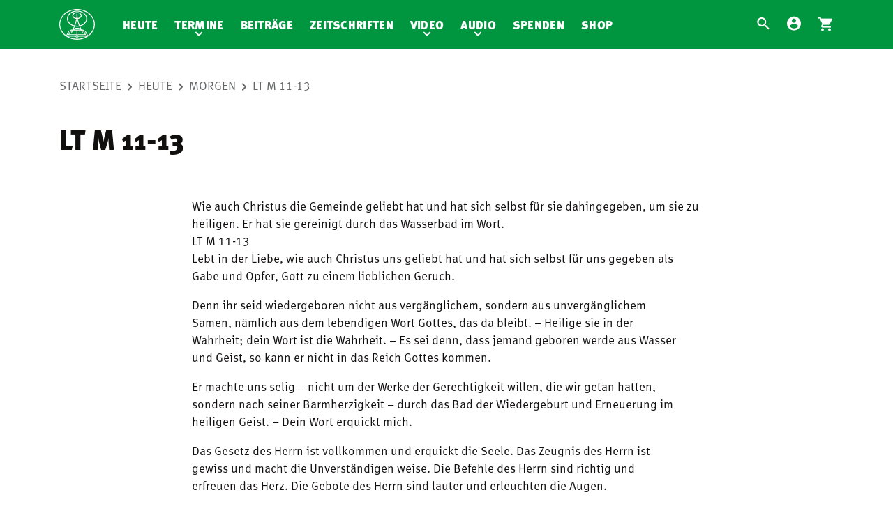

--- FILE ---
content_type: text/html; charset=UTF-8
request_url: https://www.mnr.ch/andachten/eph-525-26/
body_size: 6031
content:
<!DOCTYPE html>
<html lang="de">
<head>
    <meta name="viewport" content="width=device-width, initial-scale=1.0, maximum-scale=1.0, user-scalable=no">

    <meta charset="UTF-8"/>
    
            <link rel="preload" href="https://cdn.mnr.ch/2f8cf9c/core.css" as="style">
        <link rel="preload" href="https://cdn.mnr.ch/2f8cf9c/runtime.js" as="script">
        <link rel="preload" href="https://cdn.mnr.ch/2f8cf9c/core.js" as="script">

        <link rel="preload" href="https://cdn.mnr.ch/2f8cf9c/fonts/mnr-icons.woff2" as="font" crossorigin="anonymous">
        <link rel="preload" href="https://cdn.mnr.ch/2f8cf9c/fonts/3d3282e8-e471-4944-a58d-d4f21fcbf521.woff2" as="font" crossorigin="anonymous">
        <link rel="preload" href="https://cdn.mnr.ch/2f8cf9c/fonts/1c8a3b4f-c749-4e41-a712-de3ab5af73cf.woff2" as="font" crossorigin="anonymous">
        <link rel="preload" href="https://cdn.mnr.ch/2f8cf9c/fonts/71835da3-739d-453e-b3b5-79658493ed44.woff2" as="font" crossorigin="anonymous">
        <link rel="preload" href="https://cdn.mnr.ch/2f8cf9c/fonts/9d126602-aa08-42ca-8df3-8c2d29b77364.woff2" as="font" crossorigin="anonymous">
    
            <link rel="stylesheet" href="https://cdn.mnr.ch/2f8cf9c/core.css"><link media="all" href="https://cdn-ch.mnr.ch/wp-content/optimized/2/css/main_bfff39c3e9e12706c9a80b17a32484be.css" rel="stylesheet">
    
        <meta name='robots' content='index, follow, max-image-preview:large, max-snippet:-1, max-video-preview:-1' />
	
	
	
	<title>LT M 11-13 - Mitternachtsruf</title>
	<link rel="canonical" href="https://www.mnr.ch/andachten/eph-525-26/" />
	<meta property="og:locale" content="de_DE" />
	<meta property="og:type" content="article" />
	<meta property="og:title" content="LT M 11-13 - Mitternachtsruf" />
	<meta property="og:description" content="Lebt in der Liebe, wie auch Christus uns geliebt hat und hat sich selbst für uns gegeben als Gabe und Opfer, Gott zu einem lieblichen Geruch. Denn ihr seid wiedergeboren nicht aus vergänglichem, sondern aus unvergänglichem Samen, nämlich aus dem lebendigen Wort Gottes, das da bleibt. – Heilige sie in der Wahrheit; dein Wort ist [&hellip;]" />
	<meta property="og:url" content="https://www.mnr.ch/andachten/eph-525-26/" />
	<meta property="og:site_name" content="Mitternachtsruf" />
	<meta property="article:modified_time" content="2022-03-14T14:32:19+00:00" />
	<meta name="twitter:card" content="summary_large_image" />
	<meta name="twitter:label1" content="Geschätzte Lesezeit" />
	<meta name="twitter:data1" content="1 Minute" />
	<script type="application/ld+json" class="yoast-schema-graph">{"@context":"https://schema.org","@graph":[{"@type":"WebPage","@id":"https://www.mnr.ch/andachten/eph-525-26/","url":"https://www.mnr.ch/andachten/eph-525-26/","name":"LT M 11-13 - Mitternachtsruf","isPartOf":{"@id":"https://www.mnr.ch/#website"},"datePublished":"2018-09-05T09:10:05+00:00","dateModified":"2022-03-14T14:32:19+00:00","breadcrumb":{"@id":"https://www.mnr.ch/andachten/eph-525-26/#breadcrumb"},"inLanguage":"de","potentialAction":[{"@type":"ReadAction","target":["https://www.mnr.ch/andachten/eph-525-26/"]}]},{"@type":"BreadcrumbList","@id":"https://www.mnr.ch/andachten/eph-525-26/#breadcrumb","itemListElement":[{"@type":"ListItem","position":1,"name":"Home","item":"https://www.mnr.ch/"},{"@type":"ListItem","position":2,"name":"LT M 11-13"}]},{"@type":"WebSite","@id":"https://www.mnr.ch/#website","url":"https://www.mnr.ch/","name":"Mitternachtsruf","description":"","potentialAction":[{"@type":"SearchAction","target":{"@type":"EntryPoint","urlTemplate":"https://www.mnr.ch/?s={search_term_string}"},"query-input":{"@type":"PropertyValueSpecification","valueRequired":true,"valueName":"search_term_string"}}],"inLanguage":"de"}]}</script>
	


<link href='https://cdn.mnr.ch' rel='preconnect' />
<link href='https://cdn-ch.mnr.ch' rel='preconnect' />
<link rel="alternate" type="application/rss+xml" title="Mitternachtsruf &raquo; LT M 11-13 Kommentar-Feed" href="https://www.mnr.ch/andachten/eph-525-26/feed/" />












<script type="text/javascript" id="contact_script-js-extra">
/* <![CDATA[ */
var contact_error_messages = {"email_missing":"Die E-Mail-Adresse ist erforderlich.","subject_missing":"Der Betreff ist erforderlich.","contact_message_missing":"Die Nachricht ist erforderlich."};
/* ]]> */
</script>
<link rel="https://api.w.org/" href="https://www.mnr.ch/wp-json/" /><link rel="EditURI" type="application/rsd+xml" title="RSD" href="https://www.mnr.ch/xmlrpc.php?rsd" />

<link rel='shortlink' href='https://www.mnr.ch/?p=6908' />
		<script>
			document.documentElement.className = document.documentElement.className.replace('no-js', 'js');
		</script>
		

        <link rel="shortcut icon" href="https://www.mnr.ch/wp-content/themes/v2-theme-mnr.ch/dist/images/favicon.ico" />

    <meta name="theme-color" content="#FFFFFF">
</head>
<body     class="devotion-template-default single single-devotion postid-6908"
>
    <div class="page">
        <header class="container">
            <div class="row">
                <div class="logo-container ">
                                            <a href="/">
                            <img src="https://cdn.mnr.ch/2f8cf9c/images/mnr.svg" alt="Mitternachtsruf" class="logo-image"/>
                        </a>
                                    </div>

                <nav id="mobile-service-navigation" class="navigation">
                    <section class="service-navigation">
                            
<ul>
            <li class="menu-item search-menu">
    <a href="/">
        <i class="icon mnr-search"></i>
    </a>
</li>
                    <li class="menu-item account-menu">
        <a href="https://account.mnr.ch/login?returnUrl=https%3A%2F%2Fwww.mnr.ch%2Fandachten%2Feph-525-26">
            <i class="icon mnr-account-circle"></i>
        </a>
    </li>
                <li class="menu-item cart-menu">
    <a href="https://www.mnr.ch/shop/warenkorb/">
        <div class="cart-item-indicator-wrapper">
            <i class="icon mnr-shopping-cart"></i>
            <div class="cart-item-indicator">
                <div class="cart-items">
                    <span class="quantity">1</span>
                </div>
            </div>
        </div>
    </a>
</li>
    </ul>
                    </section>
                </nav>

                
                <nav id="navigation" class="navigation">
                    
                    <section class="main-navigation ">
                            <ul class="nav-main">
            <li class="menu-item  menu-item menu-item-type-post_type menu-item-object-page menu-item-20524">
            <a href="https://www.mnr.ch/heute/">Heute</a>
                    </li>
            <li class="menu-item  menu-item menu-item-type-post_type menu-item-object-page menu-item-103150 menu-item-has-children">
            <a href="https://www.mnr.ch/termine/">Termine</a>
                            <ul class="sub-menu">
                                            <li class="menu-item">
                            <a href="https://www.mnr.ch/termine/">Übersicht</a>
                        </li>
                                            <li class="menu-item">
                            <a href="https://www.mnr.ch/events/">Events</a>
                        </li>
                                            <li class="menu-item">
                            <a href="https://www.mnr.ch/bibelstudienreisen/">Bibelstudien-Reisen</a>
                        </li>
                                    </ul>
                    </li>
            <li class="menu-item  menu-item menu-item-type-post_type menu-item-object-page menu-item-45369">
            <a href="https://www.mnr.ch/beitraege/">Beiträge</a>
                    </li>
            <li class="menu-item  menu-item menu-item-type-custom menu-item-object-custom menu-item-20531">
            <a href="/zeitschriften">Zeitschriften</a>
                    </li>
            <li class="menu-item  menu-item menu-item-type-post_type menu-item-object-page menu-item-47454 menu-item-has-children">
            <a href="https://www.mnr.ch/video/">Video</a>
                            <ul class="sub-menu">
                                            <li class="menu-item">
                            <a href="https://www.mnr.ch/video/">Übersicht</a>
                        </li>
                                            <li class="menu-item">
                            <a href="https://www.mnr.ch/video/videos/">Videos</a>
                        </li>
                                            <li class="menu-item">
                            <a href="https://www.mnr.ch/video/playlists/">Playlists</a>
                        </li>
                                            <li class="menu-item">
                            <a href="https://www.mnr.ch/video/livestream/">Livestream</a>
                        </li>
                                    </ul>
                    </li>
            <li class="menu-item  menu-item menu-item-type-post_type menu-item-object-page menu-item-90073 menu-item-has-children">
            <a href="https://www.mnr.ch/audio/">Audio</a>
                            <ul class="sub-menu">
                                            <li class="menu-item">
                            <a href="https://www.mnr.ch/audio/">Übersicht</a>
                        </li>
                                            <li class="menu-item">
                            <a href="https://www.mnr.ch/audio-category/botschaft-aus-der-zionshalle/">Botschaft aus der Zionshalle</a>
                        </li>
                                            <li class="menu-item">
                            <a href="https://www.mnr.ch/audio-category/rnh-der-mitternachtsruf/">RNH-Botschaften</a>
                        </li>
                                            <li class="menu-item">
                            <a href="https://www.mnr.ch/audio/informationen/">Informationen</a>
                        </li>
                                    </ul>
                    </li>
            <li class="menu-item  menu-item menu-item-type-post_type menu-item-object-page menu-item-20541">
            <a href="https://www.mnr.ch/spenden/">Spenden</a>
                    </li>
            <li class="menu-item  menu-item menu-item-type-post_type menu-item-object-page menu-item-20535">
            <a href="https://www.mnr.ch/shop/">Shop</a>
                    </li>
    </ul>
                        
<aside id="searchview" class="searchview" role="search">
    <div id="pmx-search-form" class="search-form-wrapper searchview-content">
        <form id="searchform" class="search-form searchform" action="https://www.mnr.ch/suche/default/" method="get">
            <div class="searchform-wrapper">

                <input type="text" data-min-query-length="2" name="q" value="" autocomplete="off" id="searchform-input" class="search-query-field searchform-input" placeholder="Suche nach..."/>

                <button id="searchform-submit" class="searchform-submit" type="submit" aria-label="Submit">
                    <i class="icon mnr-search"></i>
                </button>
                <button id="searchform-reset" class="searchform-reset" type="reset" aria-label="Clear Search">
                    <i class="icon mnr-close"></i>
                </button>

                <button id="searchview-close" class="searchview-close" aria-label="Suche schliessen">
                    <span class="searchview-close-wrapper">
                        <span class="searchview-close-left"></span>

                        <span class="searchview-close-right"></span>
                    </span>
                </button>
            </div>
        </form>

        <aside id="searchresults" class="searchresults" data-string-suggestions="Suggested Searches" data-string-noresults="">
            <section class="search-autosuggest-container searchresults-section">
                <ul class="search-autosuggest-box searchresults-list">
                </ul>
            </section>
        </aside>

    </div>

    <div id="mobile-indicator"></div>
</aside>
                                </section>
                    <section class="service-navigation">
                        
                            
<ul>
            <li class="menu-item search-menu">
    <a href="/">
        <i class="icon mnr-search"></i>
    </a>
</li>
                    <li class="menu-item account-menu">
        <a href="https://account.mnr.ch/login?returnUrl=https%3A%2F%2Fwww.mnr.ch%2Fandachten%2Feph-525-26">
            <i class="icon mnr-account-circle"></i>
        </a>
    </li>
                <li class="menu-item cart-menu">
    <a href="https://www.mnr.ch/shop/warenkorb/">
        <div class="cart-item-indicator-wrapper">
            <i class="icon mnr-shopping-cart"></i>
            <div class="cart-item-indicator">
                <div class="cart-items">
                    <span class="quantity">1</span>
                </div>
            </div>
        </div>
    </a>
</li>
    </ul>
                    </section>
                </nav>

                <div class="responsive-navigation ">
                    <button class="hamburger" type="button" aria-label="Navigation" aria-controls="navigation">
                          <span class="hamburger-box">
                            <span class="hamburger-inner"></span>
                          </span>
                    </button>
                </div>

            </div>
        </header>

        
        <section class="container">
                            <div class="row body-row">
                                
<nav class="breadcrumb" role="breadcrumb">
    <ol>
                    <li class="item">
                <a  href="https://www.mnr.ch">Startseite</a>
            </li>
                    <li class="item">
                <a  href="https://www.mnr.ch/heute/">Heute</a>
            </li>
                    <li class="item-visible">
                <a  href="https://www.mnr.ch/andachtsbuch/morgen/27.01.2026">Morgen</a>
            </li>
                    <li class="item-active">
                <a onclick="return false"  href="https://www.mnr.ch/andachten/eph-525-26/">LT M 11-13</a>
            </li>
            </ol>
</nav>


<article id="post-6908" class="post-6908 devotion type-devotion status-publish hentry devotion_book-morgen devotion single">
    <header>
        <h1>
            LT M 11-13
        </h1>
    </header>
    <section class="content">
      <div class="text-to-speech" data-play-text="Abspielen" data-pause-text="Pause">
  <div class="speak">
    <i class="mnr-play"></i>
  </div>
  <div class="tip">Text vorlesen (computergeneriert)</div>

</div>

      <div class="grid container-text-to-read">
            <div class="1/1--small 1/1--medium 1/1--large 1/1--extra_large grid__cell intro">
                <div class="box">
                    Wie auch Christus die Gemeinde geliebt hat und hat sich selbst für sie dahingegeben, um sie zu heiligen. Er hat sie gereinigt durch das Wasserbad im Wort.
                </div>
            </div>
            <div class="1/1--small 1/1--medium 1/1--large 1/1--extra_large grid__cell title">
                <div class="box">
                    LT M 11-13
                </div>
            </div>
            <div class="1/1--small 1/1--medium 1/1-large 1/1--extra_large grid__cell content">
                <div class="box">
                    <p>Lebt in der Liebe, wie auch Christus uns geliebt hat und hat sich selbst für uns gegeben als Gabe und Opfer, Gott zu einem lieblichen Geruch.</p>
<p>Denn ihr seid wiedergeboren nicht aus vergänglichem, sondern aus unvergänglichem Samen, nämlich aus dem lebendigen Wort Gottes, das da bleibt. – Heilige sie in der Wahrheit; dein Wort ist die Wahrheit. – Es sei denn, dass jemand geboren werde aus Wasser und Geist, so kann er nicht in das Reich Gottes kommen.</p>
<p>Er machte uns selig – nicht um der Werke der Gerechtigkeit willen, die wir getan hatten, sondern nach seiner Barmherzigkeit – durch das Bad der Wiedergeburt und Erneuerung im heiligen Geist. – Dein Wort erquickt mich.</p>
<p>Das Gesetz des Herrn ist vollkommen und erquickt die Seele. Das Zeugnis des Herrn ist gewiss und macht die Unverständigen weise. Die Befehle des Herrn sind richtig und erfreuen das Herz. Die Gebote des Herrn sind lauter und erleuchten die Augen.</p>
<p>Eph 5,2  |  1Petr 1,23  |  Joh 17,17  |  Joh 3,5  |  Tit 3,5  |  Ps 119,50  |  Ps 19,8-9</p>

                </div>
            </div>
        </div>
    </section>
</article>
                    </div>
            
                    </section>

        <footer class="container">
            <div class="row">
                                                            <section class="navigation">
                                <ul class="nav-secondary">
            <li class="menu-item  menu-item menu-item-type-post_type menu-item-object-page menu-item-20543">
            <a href="https://www.mnr.ch/ueber-uns/" target="">
                Über uns
            </a>
                    </li>
            <li class="menu-item  menu-item menu-item-type-post_type menu-item-object-page menu-item-20544">
            <a href="https://www.mnr.ch/kontakt/" target="">
                Kontakt
            </a>
                    </li>
            <li class="menu-item  menu-item menu-item-type-post_type menu-item-object-page menu-item-20545">
            <a href="https://www.mnr.ch/impressum/" target="">
                Impressum
            </a>
                    </li>
    </ul>

    <ul class="nav-secondary second-column">
                    <li class="menu-item external-link menu-item menu-item-type-custom menu-item-object-custom menu-item-20548">
                <a href="https://gemeinde.mnr.ch/" target="_blank">
                    Gemeinde Dübendorf
                </a>
                            </li>
                    <li class="menu-item external-link menu-item menu-item-type-custom menu-item-object-custom menu-item-80242">
                <a href="https://www.mnrbern.ch" target="_blank">
                    Gemeinde Bern
                </a>
                            </li>
                    <li class="menu-item external-link menu-item menu-item-type-custom menu-item-object-custom menu-item-112902">
                <a href="https://www.mnrnaters.ch/" target="_blank">
                    Gemeinde Naters
                </a>
                            </li>
                    <li class="menu-item external-link menu-item menu-item-type-custom menu-item-object-custom menu-item-20549">
                <a href="https://www.gbsm.ch/" target="_blank">
                    GBSM
                </a>
                            </li>
                    <li class="menu-item external-link menu-item menu-item-type-custom menu-item-object-custom menu-item-20550">
                <a href="https://beth-shalom.reisen/" target="_blank">
                    Israelreisen
                </a>
                            </li>
                    <li class="menu-item external-link menu-item menu-item-type-custom menu-item-object-custom menu-item-20551">
                <a href="http://www.sz-zion.ch/" target="_blank">
                    Seniorenzentrum Zion
                </a>
                            </li>
                    <li class="menu-item external-link menu-item menu-item-type-custom menu-item-object-custom menu-item-20552">
                <a href="https://doc.mnr.ch/de/datenschutzbestimmungen/" target="_blank">
                    Datenschutzbestimmungen
                </a>
                            </li>
            </ul>

                                                            <div class="social-media-links">
                                    <ul>
                                        <li>
                                            <a href="https://www.facebook.com/mitternachtsruf/" target="_blank">
                                                <img data-src="https://cdn.mnr.ch/2f8cf9c/images/facebook.svg" alt="Facebook" src="[data-uri]" class="lazyload" />
                                            </a>
                                        </li>
                                        <li>
                                            <a href="https://twitter.com/Mitternachtsruf" target="_blank">
                                                <img data-src="https://cdn.mnr.ch/2f8cf9c/images/twitter.svg" alt="Twitter" src="[data-uri]" class="lazyload" />
                                            </a>
                                        </li>
                                        <li>
                                            <a href="https://www.instagram.com/mitternachtsruf/" target="_blank">
                                                <img data-src="https://cdn.mnr.ch/2f8cf9c/images/instagram.svg" alt="Instagram" src="[data-uri]" class="lazyload" />
                                            </a>
                                        </li>
                                        <li>
                                            <a href="https://www.youtube.com/mitternachtsruf" target="_blank">
                                                <img data-src="https://cdn.mnr.ch/2f8cf9c/images/youtube.svg" alt="YouTube" src="[data-uri]" class="lazyload" />
                                            </a>
                                        </li>
                                    </ul>
                                </div>
                                                    </section>
                    
                        <section class="second-footer-line with-payment-icons">
        <div class="copyright">
                            &copy; Copyright 2026
                                    Missionswerk Mitternachtsruf
                                    </div>
                    <div class="payment-methods">
                <ul class="payment-methods-container">
                    <li>
                        <img data-src="https://cdn.mnr.ch/2f8cf9c/images/ccVisa.svg" alt="Visa" src="[data-uri]" class="lazyload" />
                    </li>
                    <li>
                        <img data-src="https://cdn.mnr.ch/2f8cf9c/images/ccMaster.svg" alt="MasterCard" src="[data-uri]" class="lazyload" />
                    </li>
                    <li>
                        <img data-src="https://cdn.mnr.ch/2f8cf9c/images/ccAmerican.svg" alt="American Express" src="[data-uri]" class="lazyload" />
                    </li>
                                        <li>
                        <img data-src="https://cdn.mnr.ch/2f8cf9c/images/ccPPal.svg" alt="PayPal" src="[data-uri]" class="lazyload" />
                    </li>
                    <li>
                        <img data-src="https://cdn.mnr.ch/2f8cf9c/images/bank.svg" alt="Bank" src="[data-uri]" class="lazyload" />
                    </li>
                    <li>
                        <img data-src="https://cdn.mnr.ch/2f8cf9c/images/ccApplePay.svg" alt="Apple Pay" src="[data-uri]" class="lazyload" />
                    </li>
                    <li>
                        <img data-src="https://cdn.mnr.ch/2f8cf9c/images/ccGooglePay.svg" alt="Google Pay" src="[data-uri]" class="lazyload" />
                    </li>
                </ul>
            </div>
            </section>
                            </div>
        </footer>
    </div>

<script type="text/javascript">var mnrLocale = "de";</script>
    <script type="text/javascript" src="https://cdn.mnr.ch/2f8cf9c/runtime.js"></script>
    <script type="text/javascript" src="https://cdn.mnr.ch/2f8cf9c/core.js"></script>

    <script><!-- Matomo -->
  var _paq = window._paq || [];
  /* tracker methods like "setCustomDimension" should be called before "trackPageView" */
  
  _paq.push(['trackPageView']);
  _paq.push(['enableLinkTracking']);
  _paq.push(['requireCookieConsent']);
  (function() {
    var u="//analytics.mnr.ch/";
    _paq.push(['setTrackerUrl', u+'matomo.php']);
    _paq.push(['setSiteId', '1']);
    var d=document, g=d.createElement('script'), s=d.getElementsByTagName('script')[0];
    g.type='text/javascript'; g.async=true; g.defer=true; g.src=u+'matomo.js'; s.parentNode.insertBefore(g,s);
  })();
<!-- End Matomo Code --></script><script type="text/javascript" src="https://cdn-ch.mnr.ch/wp-includes/js/dist/hooks.min.js?ver=a3777de93b03b8a2423bc5779c8626d4" id="wp-hooks-js"></script>
<script type="text/javascript" src="https://cdn-ch.mnr.ch/wp-includes/js/dist/i18n.min.js?ver=1856acffd647d542a24c9eef9ddfd912" id="wp-i18n-js"></script>
<script type="text/javascript" id="wp-i18n-js-after">
/* <![CDATA[ */
wp.i18n.setLocaleData( { 'text direction\u0004ltr': [ 'ltr' ] } );
/* ]]> */
</script>

<script type="text/javascript" id="contact-form-7-js-translations">
/* <![CDATA[ */
( function( domain, translations ) {
	var localeData = translations.locale_data[ domain ] || translations.locale_data.messages;
	localeData[""].domain = domain;
	wp.i18n.setLocaleData( localeData, domain );
} )( "contact-form-7", {"translation-revision-date":"2025-02-03 17:24:24+0000","generator":"GlotPress\/4.0.1","domain":"messages","locale_data":{"messages":{"":{"domain":"messages","plural-forms":"nplurals=2; plural=n != 1;","lang":"de"},"This contact form is placed in the wrong place.":["Dieses Kontaktformular wurde an der falschen Stelle platziert."],"Error:":["Fehler:"]}},"comment":{"reference":"includes\/js\/index.js"}} );
/* ]]> */
</script>
<script type="text/javascript" id="contact-form-7-js-before">
/* <![CDATA[ */
var wpcf7 = {
    "api": {
        "root": "https:\/\/www.mnr.ch\/wp-json\/",
        "namespace": "contact-form-7\/v1"
    }
};
/* ]]> */
</script>

<script type="text/javascript" id="mnr_sso_front_js-js-extra">
/* <![CDATA[ */
var ssoAjax = {"ajaxurl":"https:\/\/www.mnr.ch\/wp-admin\/admin-ajax.php","wpversion":"6.7.2","request":{"request_url":"https:\/\/account.mnr.ch\/check\/is-authorized","is_authenticated":false,"authorization_url":"https:\/\/account.mnr.ch\/login"}};
/* ]]> */
</script>

<script type="text/javascript" id="v2_theme_base_base_scripts-js-extra">
/* <![CDATA[ */
var search_messages = {"authors_and_products":"Produkte und Autoren","products_suggestions":"Produkt-Vorschl\u00e4ge","search_suggestions":"Such-Vorschl\u00e4ge","author":"Autor"};
/* ]]> */
</script>






                <script type="text/javascript">
        var pmxSearchForm = null;
        var minSearchQueryLength = 2;

        jQuery(document).ready(function () {
            pmxSearchForm = new PmxSearch(
                jQuery('#pmx-search-form form'),
                jQuery('#pmx-search-form .search-query-field'),
                jQuery('#pmx-search-form .search-autosuggest-box'),
                minSearchQueryLength
            );
            pmxSearchForm.initialize();
        });
    </script>
    
    <div class="overlay overlay-scale"></div>
<script defer src="https://cdn-ch.mnr.ch/wp-content/optimized/2/js/main_66db9d75db0346bcdeab8165e1efa892.js"></script></body>
</html>


--- FILE ---
content_type: text/css
request_url: https://cdn-ch.mnr.ch/wp-content/optimized/2/css/main_bfff39c3e9e12706c9a80b17a32484be.css
body_size: 76541
content:
img:is([sizes="auto" i],[sizes^="auto," i]){contain-intrinsic-size:3000px 1500px}
@keyframes splide-loading{0%{transform:rotate(0)}to{transform:rotate(1turn)}}.splide__track--draggable{-webkit-touch-callout:none;-webkit-user-select:none;-ms-user-select:none;user-select:none}.splide__track--fade>.splide__list>.splide__slide{margin:0!important;opacity:0;z-index:0}.splide__track--fade>.splide__list>.splide__slide.is-active{opacity:1;z-index:1}.splide--rtl{direction:rtl}.splide__track--ttb>.splide__list{display:block}.splide__container{box-sizing:border-box;position:relative}.splide__list{backface-visibility:hidden;display:-ms-flexbox;display:flex;height:100%;margin:0!important;padding:0!important}.splide.is-initialized:not(.is-active) .splide__list{display:block}.splide__pagination{-ms-flex-align:center;align-items:center;display:-ms-flexbox;display:flex;-ms-flex-wrap:wrap;flex-wrap:wrap;-ms-flex-pack:center;justify-content:center;margin:0;pointer-events:none}.splide__pagination li{display:inline-block;line-height:1;list-style-type:none;margin:0;pointer-events:auto}.splide:not(.is-overflow) .splide__pagination{display:none}.splide__progress__bar{width:0}.splide{position:relative;visibility:hidden}.splide.is-initialized,.splide.is-rendered{visibility:visible}.splide__slide{backface-visibility:hidden;box-sizing:border-box;-ms-flex-negative:0;flex-shrink:0;list-style-type:none!important;margin:0;position:relative}.splide__slide img{vertical-align:bottom}.splide__spinner{animation:splide-loading 1s linear infinite;border:2px solid #999;border-left-color:transparent;border-radius:50%;bottom:0;contain:strict;display:inline-block;height:20px;left:0;margin:auto;position:absolute;right:0;top:0;width:20px}.splide__sr{clip:rect(0 0 0 0);border:0;height:1px;margin:-1px;overflow:hidden;padding:0;position:absolute;width:1px}.splide__toggle.is-active .splide__toggle__play,.splide__toggle__pause{display:none}.splide__toggle.is-active .splide__toggle__pause{display:inline}.splide__track{overflow:hidden;position:relative;z-index:0}.fs-body,[class*=devotion_book] .grid .grid__cell,[class*=heute-page] .today-page-tabs .devotions .book-content a.more span.child-book-name,body#tinymce.wp-editor h1,body#tinymce.wp-editor h2,body#tinymce.wp-editor h3,body#tinymce.wp-editor h4,body#tinymce.wp-editor h5,body#tinymce.wp-editor h6{font-family:Meta Corr W01 Regular;font-size:17px}.fs-body:lang(ro),[class*=devotion_book] .grid .grid__cell:lang(ro),[class*=heute-page] .today-page-tabs .devotions .book-content a.more span.child-book-name:lang(ro),body#tinymce.wp-editor h1:lang(ro),body#tinymce.wp-editor h2:lang(ro),body#tinymce.wp-editor h3:lang(ro),body#tinymce.wp-editor h4:lang(ro),body#tinymce.wp-editor h5:lang(ro),body#tinymce.wp-editor h6:lang(ro){font-family:Source Sans Pro;font-weight:400}.fs-text-bold,.mnr-tv>.page .body-row>section.page-header .search-container .searchresults ul.searchresults-list li strong,.mnr-tv>.page .page-content .duration,.single-tv-video article .video-details .details .video-data .date,.tax-tv-playlist .playlist-details .video-details .video-data .date,body.mnr-tv-search .page-content .searchresults-term .term{font-family:Meta Corr W01 Bold;font-size:1rem}.fs-text-bold:lang(ro),.mnr-tv>.page .body-row>section.page-header .search-container .searchresults ul.searchresults-list li strong:lang(ro),.mnr-tv>.page .page-content .duration:lang(ro),.single-tv-video article .video-details .details .video-data .date:lang(ro),.tax-tv-playlist .playlist-details .video-details .video-data .date:lang(ro),body.mnr-tv-search .page-content .searchresults-term .term:lang(ro){font-family:Source Sans Pro;font-weight:700}.fs-text-black{font-family:Meta W01 Black;font-weight:300;font-size:1rem}.fs-text-black:lang(ro){font-family:Source Sans Pro;font-weight:900}.box.live-stream .thumbnail .banner .banner-text,.fs-strong,.mnr-tv>.page .page-content .video-player .video-player-container .actions .link-copied-tip,.tv-livestream .video-player .video-player-container .banner .banner-text,[class*=devotion_book] .datepicker-container .datepicker-panel ul li[data-view="month current"],[class*=devotion_book] .datepicker-container .datepicker-panel ul li[data-view="year current"],[class*=devotion_book] .datepicker-container .datepicker-panel ul li[data-view="years current"],body#tinymce.wp-editor h2,body#tinymce.wp-editor h3,body#tinymce.wp-editor h4{font-family:Meta Corr W01 Bold;font-size:1rem}.box.live-stream .thumbnail .banner .banner-text:lang(ro),.fs-strong:lang(ro),.mnr-tv>.page .page-content .video-player .video-player-container .actions .link-copied-tip:lang(ro),.tv-livestream .video-player .video-player-container .banner .banner-text:lang(ro),[class*=devotion_book] .datepicker-container .datepicker-panel ul li:lang(ro)[data-view="month current"],[class*=devotion_book] .datepicker-container .datepicker-panel ul li:lang(ro)[data-view="year current"],[class*=devotion_book] .datepicker-container .datepicker-panel ul li:lang(ro)[data-view="years current"],body#tinymce.wp-editor h2:lang(ro),body#tinymce.wp-editor h3:lang(ro),body#tinymce.wp-editor h4:lang(ro){font-family:Source Sans Pro;font-weight:700}.fs-em{font-family:Meta Offc W01 Normal Italic;font-style:normal;font-size:1rem}.fs-em:lang(ro){font-family:Source Sans Pro;font-weight:400;font-style:italic}.fs-h3,.fs-h4,.fs-h5{font-family:Meta W01 Black;font-weight:300}.fs-h3:lang(ro),.fs-h4:lang(ro),.fs-h5:lang(ro){font-family:Source Sans Pro;font-weight:900}.fs-h3{font-size:1.3rem}.fs-h4{font-size:1.2rem}.fs-h5{font-size:1.1rem}.fs-h6{font-family:Meta Corr W01 Bold;font-size:1rem}.fs-h6:lang(ro){font-family:Source Sans Pro;font-weight:700}.fs-h1,.fs-item-page-header,.fs-page-header{font-family:Meta W01 Black;font-weight:300;font-size:2.35rem;letter-spacing:normal}.fs-h1:lang(ro),.fs-item-page-header:lang(ro),.fs-page-header:lang(ro){font-family:Source Sans Pro;font-weight:900}.fs-h1:not(.no-transform),.fs-page-header:not(.no-transform){text-transform:uppercase}.fs-item-page-header{text-transform:none}.fs-h2,.fs-section-title,.mnr-tv>.page .page-content .section-title,.mnr-tv>.page .section-title{font-family:Meta W01 Black;font-weight:300;font-size:1.4rem}.fs-h2:lang(ro),.fs-section-title:lang(ro),.mnr-tv>.page .page-content .section-title:lang(ro),.mnr-tv>.page .section-title:lang(ro){font-family:Source Sans Pro;font-weight:900}.fs-h2:not(.no-transform),.fs-section-title:not(.no-transform),.mnr-tv>.page .section-title:not(.no-transform){text-transform:uppercase}.fs-item-title,.tax-tv-playlist .playlist-details .playlist-videos .playlist .video .title a .text,[class*=heute-page] .today-page-tabs .book-name,[class*=heute-page] .today-page-tabs .book-name a,[class*=heute-page] .today-page-tabs .devotions-tab .grid .grid__cell.title,[class*=heute-page] .today-page-tabs .events-tab .grid .grid__cell.title{font-family:Meta Corr W01 Bold;font-size:1.06rem}.fs-item-title:lang(ro),.tax-tv-playlist .playlist-details .playlist-videos .playlist .video .title a .text:lang(ro),[class*=heute-page] .today-page-tabs .book-name:lang(ro),[class*=heute-page] .today-page-tabs .book-name a:lang(ro),[class*=heute-page] .today-page-tabs .devotions-tab .grid .grid__cell.title:lang(ro),[class*=heute-page] .today-page-tabs .events-tab .grid .grid__cell.title:lang(ro){font-family:Source Sans Pro;font-weight:700}.box.live-stream .live-stream-content .title,.box.video .video-content .title,.events-shortcode .events-grid .grid .grid__cell .box .event-title,.fs-box-title,.livestream-box .title,.mnr-tv>.page .page-content .single-video-details .video-title,.mnr-tv>.page .page-content .tv-list .tv-box .tv-content .title,.mnr-tv>.page .page-content .tv-list .tv-video .video-container .video-details .video-title,.tax-tv-playlist .video-player .video-player-container .video-title{font-family:Meta Serif W01 Black;font-size:1.4rem}.box.live-stream .live-stream-content .title:lang(ro),.box.video .video-content .title:lang(ro),.events-shortcode .events-grid .grid .grid__cell .box .event-title:lang(ro),.fs-box-title:lang(ro),.livestream-box .title:lang(ro),.mnr-tv>.page .page-content .single-video-details .video-title:lang(ro),.mnr-tv>.page .page-content .tv-list .tv-box .tv-content .title:lang(ro),.mnr-tv>.page .page-content .tv-list .tv-video .video-container .video-details .video-title:lang(ro),.tax-tv-playlist .video-player .video-player-container .video-title:lang(ro){font-family:Source Serif Pro;font-weight:900}.fs-intro-text,[class*=devotion_book] .grid .grid__cell div.intro,[class*=devotion_book] .grid .grid__cell h2.intro{font-family:Meta Corr W01 Regular;font-size:1.4rem}.fs-intro-text:lang(ro),[class*=devotion_book] .grid .grid__cell div.intro:lang(ro),[class*=devotion_book] .grid .grid__cell h2.intro:lang(ro){font-family:Source Sans Pro;font-weight:400}.fs-intro-link{font-family:Meta Corr W01 Bold;font-size:1.1rem;color:#fff}.fs-intro-link:lang(ro){font-family:Source Sans Pro;font-weight:700}.fs-long-text,[class*=devotion_book] .grid .grid__cell div.content,[class*=devotion_book] .grid .grid__cell div.title,[class*=devotion_book] .grid .grid__cell h2.content,[class*=devotion_book] .grid .grid__cell h2.title{font-family:Meta Serif W05 Book;font-size:1.06rem}.fs-long-text:lang(ro),[class*=devotion_book] .grid .grid__cell div.content:lang(ro),[class*=devotion_book] .grid .grid__cell div.title:lang(ro),[class*=devotion_book] .grid .grid__cell h2.content:lang(ro),[class*=devotion_book] .grid .grid__cell h2.title:lang(ro){font-family:Source Serif Pro;font-weight:400}.devotion-quote .box .verse,.devotion-quote .verse .mnr-highlight-shortcode,.fs-devotion-quote-verse{font-family:Meta Corr W01 Bold;font-size:1.3rem;line-height:normal}.devotion-quote .box .verse:lang(ro),.devotion-quote .verse .mnr-highlight-shortcode:lang(ro),.fs-devotion-quote-verse:lang(ro){font-family:Source Sans Pro;font-weight:700}.devotion-quote .box .source,.fs-devotion-quote-source{font-family:Meta Corr W01 Regular;font-size:1.06rem}.devotion-quote .box .source:lang(ro),.fs-devotion-quote-source:lang(ro){font-family:Source Sans Pro;font-weight:400}.fs-link,.livestream-box .read-more,.livestream-box .read-more a,[class*=heute-page] .today-page-tabs .devotions .book-content .child-book-title a.more span.link-text,[class*=heute-page] .today-page-tabs .devotions .book-content a.more span.link-text{font-family:Meta W01 Black;font-size:1rem;font-weight:300;color:#009640;text-transform:uppercase}.fs-link:lang(ro),.livestream-box .read-more:lang(ro),.livestream-box .read-more a:lang(ro),[class*=heute-page] .today-page-tabs .devotions .book-content .child-book-title a.more span.link-text:lang(ro),[class*=heute-page] .today-page-tabs .devotions .book-content a.more span.link-text:lang(ro){font-family:Source Sans Pro;font-weight:900}.fs-shop-list-product-title-big{font-family:Meta Serif W01 Black;font-size:1.4rem;line-height:normal}.fs-shop-list-product-title-big:lang(ro){font-family:Source Serif Pro;font-weight:900}.fs-shop-list-product-title-small{font-family:Meta W01 Black;font-size:1rem;font-weight:300}.fs-shop-list-product-title-small:lang(ro){font-family:Source Sans Pro;font-weight:900}.fs-shop-list-product-title-small:hover{color:#009640}.fs-shop-list-product-author{font-family:Meta Corr W01 Bold;font-size:1.06rem}.fs-shop-list-product-author:lang(ro){font-family:Source Sans Pro;font-weight:700}.fs-shop-list-product-meta{font-family:Meta Corr W01 Regular;font-size:1rem}.fs-shop-list-product-meta:lang(ro){font-family:Source Sans Pro;font-weight:400}.fs-shop-list-product-availability{font-family:Meta Corr W01 Bold;font-size:1rem}.fs-shop-list-product-availability:lang(ro){font-family:Source Sans Pro;font-weight:700}.fs-shop-product-meta-title{font-family:Meta Corr W01 Bold;font-size:1rem}.fs-shop-product-meta-title:lang(ro){font-family:Source Sans Pro;font-weight:700}.fs-shop-product-availability{font-family:Meta W01 Black;font-size:1.4rem;font-weight:300}.fs-shop-product-availability:lang(ro){font-family:Source Sans Pro;font-weight:900}.fs-tag,.mnr-tv>.page .page-content .tags .tag{font-family:Meta W01 Black;font-size:1.06rem;font-weight:300}.fs-tag:lang(ro),.mnr-tv>.page .page-content .tags .tag:lang(ro){font-family:Source Sans Pro;font-weight:900}.fs-price-value{font-family:Meta Corr W01 Bold;font-size:1rem}.fs-price-value:lang(ro){font-family:Source Sans Pro;font-weight:700}.fs-currency-dropdown-active{font-family:Meta Corr W01 Bold;font-size:1.2rem}.fs-currency-dropdown-active:lang(ro){font-family:Source Sans Pro;font-weight:700}.fs-currency-dropdown{font-family:Meta Corr W01 Regular;font-size:1rem}.fs-currency-dropdown:lang(ro){font-family:Source Sans Pro;font-weight:400}.fs-payment-box-title{font-family:Meta Corr W01 Bold;font-size:1.4rem}.fs-payment-box-title:lang(ro){font-family:Source Sans Pro;font-weight:700}.ratio-16x9{padding-bottom:56.25%}hr{color:#f1f2f2;height:1px;border:0;background-color:#f1f2f2}.text-right{text-align:right}@-webkit-keyframes ticker{0%{-webkit-transform:translateZ(0);transform:translateZ(0);visibility:visible}to{-webkit-transform:translate3d(-100%,0,0);transform:translate3d(-100%,0,0)}}@keyframes ticker{0%{-webkit-transform:translateZ(0);transform:translateZ(0);visibility:visible}to{-webkit-transform:translate3d(-100%,0,0);transform:translate3d(-100%,0,0)}}.ticker-cell{overflow:hidden}.ticker-cell .ticker-wrap{bottom:0;width:100%;-webkit-box-sizing:content-box;box-sizing:content-box;overflow:hidden}.ticker-cell .ticker-wrap .ticker{white-space:nowrap;padding-right:100%;-webkit-box-sizing:content-box;box-sizing:content-box}.ticker-cell .ticker-wrap .ticker__item{display:inline-block;color:#009640;text-transform:uppercase}.ticker-cell .ticker-wrap .ticker__item:after{display:inline-block;content:"";border-radius:.375rem;height:.25rem;width:.25rem;margin-right:.7rem;margin-left:.7rem;background-color:#009640;vertical-align:middle}.light-content-long-text{line-height:1.4}.mejs-container{background:transparent!important;text-align:left!important;vertical-align:top!important;text-indent:0!important;width:100%!important;height:40px!important;font-family:Roboto,sans-serif!important}.mejs-container .mejs-controls .mejs-controls .mejs-button button{margin:0;padding:0;position:relative;height:100%;width:100%;border:0!important;background:0 0;outline:none}.mejs-container .mejs-controls .mejs-controls .mejs-play:after{content:"\E823"}.mejs-container .mejs-controls .mejs-controls .mejs-pause:after{content:"\E822"}.mejs-container .mejs-controls .mejs-controls .mejs-replay:after{content:"\E825"}.mejs-container .mejs-controls .mejs-controls .mejs-mute:after{content:"\E82F"}.mejs-container .mejs-controls{padding:0}.mejs-container .mejs-controls .mejs-button{width:48px;height:48px}.mejs-container .mejs-controls .mejs-button i{color:#009640;font-size:48px;margin:0}.mejs-container .mejs-controls .mejs-currenttime-container,.mejs-container .mejs-controls .mejs-duration-container{position:absolute}.mejs-container .mejs-controls .mejs-currenttime-container{top:20px;left:208px}.mejs-container .mejs-controls .mejs-duration-container{top:20px;right:60px}.mejs-time-handle,.mejs-time-handle-content{background:0 0;border:none}.mejs-controls .mejs-time-rail .mejs-time-float{position:absolute;background:#009640;width:46px;height:20px;border:none;top:-25px;text-align:center;line-height:20px;color:#fff;border-radius:3px}.mejs-controls .mejs-time-rail .mejs-time-float .mejs-time-float-current{margin:0;width:100%;font-family:Roboto,sans-serif}.mejs-controls .mejs-button button{margin:0;padding:0;position:relative;height:100%;width:100%;border:0!important;background:0 0;outline:none}.mejs-controls .mejs-play:after{content:"\E823"}.mejs-controls .mejs-pause:after{content:"\E822"}.mejs-controls .mejs-replay:after{content:"\E825"}.mejs-controls .mejs-mute:after{content:"\E82F"}.mejs-controls .mejs-unmute:after{content:"\E82E"}.mejs-controls .volume-low:after{content:"\E83F"}.mejs-controls .mejs-pause:after,.mejs-controls .mejs-play:after,.mejs-controls .mejs-replay:after{font-size:1.41176rem;width:17px;height:10px;top:2px;left:66px;bottom:0;color:#009640}.mejs-controls .mejs-mute:after,.mejs-controls .mejs-pause:after,.mejs-controls .mejs-play:after,.mejs-controls .mejs-replay:after,.mejs-controls .mejs-unmute:after{position:absolute;font-family:mnr-icons!important;font-style:normal!important;font-weight:400!important;font-variant:normal!important;text-transform:none!important;margin:auto;-webkit-transition:all .1s linear;transition:all .1s linear;pointer-events:none}.mejs-controls .mejs-mute:after,.mejs-controls .mejs-unmute:after{font-size:28px;color:#120f0f;z-index:1}.mejs-controls .mejs-button button:focus{outline:none}.mejs-mute a:hover:not([disabled]),.mejs-unmute a:hover:not([disabled]){opacity:1!important}.mejs-mute button,.mejs-unmute button{z-index:1}.mejs-volume-button>.mejs-volume-slider{display:none!important;-webkit-box-shadow:0 1px 7px -2px rgba(0,0,0,.37)!important;box-shadow:0 1px 7px -2px rgba(0,0,0,.37)!important;background-color:#fff!important;left:50%!important;bottom:-15%!important;width:50px!important;height:180px!important;z-index:0!important}.mejs-volume-button>.mejs-volume-slider .mejs-volume-total{width:4px;height:110px;top:15px;background-color:#dcddde}.mejs-volume-button>.mejs-volume-slider .mejs-volume-handle{display:none!important}.mejs-volume-button>.mejs-volume-slider .mejs-volume-current{background-color:#009640}.banner{opacity:1;-webkit-transition:.5s ease-in;transition:.5s ease-in;display:-webkit-box;display:-ms-flexbox;display:flex;-webkit-box-pack:center;-ms-flex-pack:center;justify-content:center;background:#fdfdfd!important;background:-webkit-gradient(linear,left top,right top,color-stop(0,#fdfdfd),color-stop(73%,#f2f2f2),to(#f2f2f2))!important;background:linear-gradient(90deg,#fdfdfd,#f2f2f2 73%,#f2f2f2)!important;-webkit-filter:progid:dximagetransform.microsoft.gradient(startColorstr="#fdfdfd",endColorstr="#f2f2f2",GradientType=1);filter:progid:dximagetransform.microsoft.gradient(startColorstr="#fdfdfd",endColorstr="#f2f2f2",GradientType=1)}.banner,.banner .banner-text{-webkit-box-align:center;-ms-flex-align:center;align-items:center}.banner .banner-text{font-size:35px;display:-webkit-inline-box;display:-ms-inline-flexbox;display:inline-flex;color:#636466;margin-bottom:-56.25%}.banner .banner-text i{color:#009640;font-size:60px}.banner.hide-banner{opacity:0;-webkit-transition:.3s ease-out;transition:.3s ease-out;pointer-events:none}.thumbnail-container{width:100%;display:inline-block;position:relative;text-align:center}.thumbnail-container:before{content:"";padding-top:56.25%;float:left}.thumbnail-container:after{content:" ";z-index:10;position:absolute;height:100%;top:0;left:0;right:0;background:rgba(0,0,0,.5)}.livestream-indicator,.play-video-indicator,.thumbnail-container:after{display:-webkit-box;display:-ms-flexbox;display:flex;-webkit-box-align:center;-ms-flex-align:center;align-items:center;-webkit-box-pack:center;-ms-flex-pack:center;justify-content:center}.livestream-indicator,.play-video-indicator{position:relative;color:#fff;z-index:15}.livestream-indicator .banner-text,.play-video-indicator .banner-text{margin-left:15px}.loader .loader-content{-webkit-box-pack:center;-ms-flex-pack:center;justify-content:center}.content ul{line-height:1.5;margin:0 0 1em}.livestream-box{padding:27px 28px 28px 32px;-webkit-box-shadow:0 8px 16px 0 rgba(0,0,0,.2);box-shadow:0 8px 16px 0 rgba(0,0,0,.2);background-color:#f1f2f2;display:-webkit-box;display:-ms-flexbox;display:flex;-ms-flex-wrap:wrap;flex-wrap:wrap;-webkit-box-align:center;-ms-flex-align:center;align-items:center;margin-bottom:2.5rem;line-height:1}.livestream-box .dot-indicator{min-width:24px;height:24px;background-color:#b60c32;border-radius:50%;margin-right:24px;-webkit-animation:blinker 1s cubic-bezier(.5,0,1,1) infinite alternate;animation:blinker 1s cubic-bezier(.5,0,1,1) infinite alternate}.livestream-box .time-indicator{color:#009640;font-size:1rem;margin-top:-3px}.livestream-box .title{margin-right:24px}.livestream-box .read-more,.livestream-box .read-more a{margin-top:0!important;margin-left:auto!important}.livestream-box .read-more a:after{margin-left:8px;line-height:1}@-webkit-keyframes blinker{0%{opacity:1}to{opacity:0}}@keyframes blinker{0%{opacity:1}to{opacity:0}}.events-shortcode .page-header h1 span.header-link,[class*=archive-pmx_podcast] .page-header h1 span.header-link,[class*=podcast-page] .page-header h1 span.header-link{color:#636466;font-size:1.12rem}.events-shortcode .page-header h1 span.header-link .message.info,[class*=archive-pmx_podcast] .page-header h1 span.header-link .message.info,[class*=podcast-page] .page-header h1 span.header-link .message.info{margin-bottom:0}.events-shortcode .page-header h1 span.header-link .message.info:before,[class*=archive-pmx_podcast] .page-header h1 span.header-link .message.info:before,[class*=podcast-page] .page-header h1 span.header-link .message.info:before{-webkit-box-pack:end;-ms-flex-pack:end;justify-content:flex-end}.events-shortcode .page-header h1 span.header-link .message.info a,[class*=archive-pmx_podcast] .page-header h1 span.header-link .message.info a,[class*=podcast-page] .page-header h1 span.header-link .message.info a{color:#1c9ad6!important}@media only screen and (max-width:600px){.events-shortcode .page-header .flex,[class*=archive-pmx_podcast] .page-header .flex,[class*=podcast-page] .page-header .flex{display:block}.events-shortcode .page-header .flex span.header-link,[class*=archive-pmx_podcast] .page-header .flex span.header-link,[class*=podcast-page] .page-header .flex span.header-link{display:block;text-align:right;margin-top:1.5em}}.events-shortcode .events-grid{padding:0 0 1.5em}.events-shortcode .events-grid .grid{-ms-flex-wrap:wrap;flex-wrap:wrap}.events-shortcode .events-grid .grid,.events-shortcode .events-grid .grid .grid__cell{display:-webkit-box;display:-ms-flexbox;display:flex}.events-shortcode .events-grid .grid .grid__cell .box{display:-webkit-box;display:-ms-flexbox;display:flex;-webkit-box-orient:vertical;-webkit-box-direction:normal;-ms-flex-direction:column;flex-direction:column;width:100%;border-bottom:1px solid #dcddde;padding-bottom:1.5rem}.events-shortcode .events-grid .grid .grid__cell .box p{margin:1em 0 0}.events-shortcode .events-grid .grid .grid__cell .box .event-title{margin-top:1em;margin-bottom:.55em}.events-shortcode .events-grid .grid .grid__cell .box .event-address,.events-shortcode .events-grid .grid .grid__cell .box .event-place,.events-shortcode .events-grid .grid .grid__cell .box .event-speaker,.events-shortcode .events-grid .grid .grid__cell .box .event-time{margin-top:.45em}.events-shortcode .events-grid .grid .grid__cell .box .event-time{margin-bottom:1.2em}.events-shortcode .events-grid .grid .grid__cell .box .read-more{line-height:1em;margin:0}.events-shortcode .events-grid .grid .grid__cell .box .read-more .more-align-right{text-align:right}.events-shortcode article{border-bottom:1px solid #f1f2f2;padding:1em 0}.events-shortcode article:not(:first-of-type){margin-top:1em}.events-shortcode audio{display:none}.events-shortcode .grid,.events-shortcode .grid .grid__cell{padding-bottom:1em}.events-shortcode .events-pagination-block{text-align:center;margin:1em 0}.no-bottom-line{border-bottom:none!important}[class*=devotion_book] section.page-header,[class*=page-template].programm section.page-header{position:relative}[class*=devotion_book] section.page-header .date-picker,[class*=page-template].programm section.page-header .date-picker{position:absolute;right:0;top:1.2em}[class*=devotion_book] section.page-header .date-picker .datepicker-form .mnr-keyboard-arrow-down,[class*=page-template].programm section.page-header .date-picker .datepicker-form .mnr-keyboard-arrow-down{color:#009640;cursor:pointer;font-size:1.05882rem}[class*=devotion_book] section.page-header .date-picker .datepicker-form i,[class*=page-template].programm section.page-header .date-picker .datepicker-form i{font-size:2.35294rem;color:#009640}[class*=devotion_book] section.page-header .date-picker .datepicker-form [data-toggle=datepicker],[class*=page-template].programm section.page-header .date-picker .datepicker-form [data-toggle=datepicker]{border:none;font-size:1.05882rem;color:transparent;text-shadow:0 0 0 #636466;width:8em;margin-left:.5em;cursor:pointer}[class*=devotion_book] section.page-header .date-picker .datepicker-form [data-toggle=datepicker]:focus,[class*=page-template].programm section.page-header .date-picker .datepicker-form [data-toggle=datepicker]:focus{outline:none}#visualisation{position:relative;min-height:310px}#visualisation>div{width:2.5%;background:#009640;display:inline-block;bottom:0;position:absolute}.single-donation .input-field-with-additions.input-field-with-suffix>span.input-field-suffix{border-left:0}@media screen and (max-width:991px){.livestream-box .time-indicator{font-size:1.5rem;text-align:right;-webkit-box-flex:1;-ms-flex:1 0 auto;flex:1 0 auto;margin-right:0;margin-bottom:0}.livestream-box .read-more{margin-top:1rem!important}.livestream-box .read-more,.livestream-box .read-more a{margin-right:auto!important;-webkit-box-flex:1;-ms-flex:1 0 auto;flex:1 0 auto;-webkit-box-pack:center;-ms-flex-pack:center;justify-content:center}}@media screen and (max-width:768px){.livestream-box .time-indicator{font-size:1.5rem;text-align:right;-webkit-box-flex:1;-ms-flex:1 0 auto;flex:1 0 auto;margin-right:0;margin-bottom:0}.livestream-box .read-more{margin-top:1rem!important}.livestream-box .read-more,.livestream-box .read-more a{margin-right:auto!important;-webkit-box-flex:1;-ms-flex:1 0 auto;flex:1 0 auto;-webkit-box-pack:center;-ms-flex-pack:center;justify-content:center}#visualisation{position:relative;min-height:142px}[class*=_book] section.page-header,[class*=page-template].programm section.page-header{margin-top:1.75rem}[class*=_book] section.page-header h1,[class*=page-template].programm section.page-header h1{display:-webkit-box;display:-ms-flexbox;display:flex;-webkit-box-orient:vertical;-webkit-box-direction:reverse;-ms-flex-direction:column-reverse;flex-direction:column-reverse;padding-bottom:2.5rem}[class*=_book] section.page-header h1 a,[class*=page-template].programm section.page-header h1 a{width:-webkit-max-content;width:-moz-max-content;width:max-content;margin-top:1rem}[class*=_book] section.page-header .date-picker,[class*=page-template].programm section.page-header .date-picker{top:-3.6em}.today-page-tabs .devotions,.today-page-tabs .events{width:100%}.livestream iframe{height:50vw}}@media screen and (min-width:769px){[class*=heute-page] .devotions-tab,[class*=heute-page] .events-tab{display:inline-block!important}}@media only screen and (max-width:767px){[class*=page-template].radio-popup .radio-banner,[class*=page-template].radio .radio-banner{display:-webkit-box;display:-ms-flexbox;display:flex;-webkit-box-align:center;-ms-flex-align:center;align-items:center;padding:1em}[class*=page-template].radio-popup .radio-banner .radio-banner-text,[class*=page-template].radio .radio-banner .radio-banner-text{font-size:1.76471rem;max-width:500px}[class*=page-template].radio-popup .mute-button,[class*=page-template].radio-popup .play-button,[class*=page-template].radio .mute-button,[class*=page-template].radio .play-button{-webkit-box-flex:1;-ms-flex:1;flex:1}}@media screen and (max-width:570px){[class*=page-template].radio-popup .radio-banner,[class*=page-template].radio .radio-banner{position:absolute!important;padding:0}[class*=page-template].radio-popup .radio-banner .radio-banner-text,[class*=page-template].radio .radio-banner .radio-banner-text{font-size:1.52941rem;max-width:360px}.livestream-box{padding:27px 24px 24px 32px;position:absolute;top:-7rem;z-index:5}.livestream-box .flex{-ms-flex-wrap:nowrap;flex-wrap:nowrap;-webkit-box-align:center;-ms-flex-align:center;align-items:center}.livestream-box .title{margin-right:0}}@media screen and (max-width:540px){.livestream-box .livestream-status{-webkit-box-flex:1;-ms-flex:1 0 100%;flex:1 0 100%}.livestream-box .time-indicator{padding-top:1rem;margin-left:48px;text-align:left}.livestream-box .read-more{margin-top:1rem!important}.livestream-box .read-more,.livestream-box .read-more a{margin-right:auto!important;-webkit-box-flex:1;-ms-flex:1 0 auto;flex:1 0 auto;-webkit-box-pack:center;-ms-flex-pack:center;justify-content:center}}@media screen and (max-width:480px){.livestream-box .time-indicator{padding-top:1rem;margin-left:0;margin-right:8px;text-align:center;-webkit-box-flex:1;-ms-flex:1 0 100%;flex:1 0 100%}[class*=page-template].radio-popup .radio-banner,[class*=page-template].radio .radio-banner{padding:0}[class*=page-template].radio-popup .radio-banner .radio-banner-text,[class*=page-template].radio .radio-banner .radio-banner-text{font-size:1.41176rem;max-width:262px}}.pmxcg-elements .pmxcg-item{float:left;width:100%;padding:24px 12px 0}.pmxcg-elements .pmxcg-item>div{background-color:#f1f2f2;padding-bottom:20px}.pmxcg-elements .pmxcg-item.pmxcg-sticky-item>div .pmxcg-sticky-item-header{text-align:right;margin-bottom:1em}.pmxcg-elements .pmxcg-item.pmxcg-sticky-item>div .pmxcg-sticky-item-header .item-sticky-icon{background:#009640;color:#fff;width:30px;height:30px;display:inline-block;padding:4px;text-align:center;border-radius:2px}.pmxcg-elements .pmxcg-item.pmxcg-sticky-item>div .pmxcg-sticky-item-header .item-sticky-icon i{font-size:em(20px)}.pmxcg-elements .pmxcg-item .post-meta{display:block;font-size:em(14px);text-transform:uppercase}.pmxcg-elements .pmxcg-item .post-meta p{margin-bottom:0}.pmxcg-elements .pmxcg-item .post-meta-date{display:inline-block;float:right}.pmxcg-elements .pmxcg-item .post-meta-type{display:inline-block}.pmxcg-elements .pmxcg-item .post-terms a{font-size:em(14px)}.pmxcg-elements .pmxcg-item .post-content p{margin:1em 0 0}.pmxcg-elements .pmxcg-item .post-content .post-event-title{margin-top:1.3em}.pmxcg-elements .pmxcg-item .post-content .post-event-place,.pmxcg-elements .pmxcg-item .post-content .post-event-speaker,.pmxcg-elements .pmxcg-item .post-content .post-event-time{margin-top:.45em}.pmxcg-elements .pmxcg-item .post-content .post-event-place{margin-bottom:1.2em}.pmxcg-elements .pmxcg-item .post-content .post-read-more{line-height:1em;margin:1.3em 0 0}.pmxcg-elements .pmxcg-item .post-content .post-read-more .more-align-right{text-align:right}.pmxcg-elements .pmxcg-item .mpg-photo-wrap{margin:1em 0 0}.pmxcg-elements .pmxcg-item .mpg-photo-wrap.photo-format-portrait{height:240px}.pmxcg-elements .pmxcg-item .mpg-photo-wrap.photo-format-landscape img{max-height:none;height:auto;width:100%}.pmxcg-elements .pmxcg-item .thumb{overflow:hidden}.pmxcg-elements .pmxcg-item .thumb a img{width:100%;margin:0}.pmxcg-elements .pmxcg-item .green,.pmxcg-elements .pmxcg-item .green a{color:#009640}.pmxcg-elements .pmxcg-item .featured{border-radius:0}.pmxcg-elements .pmxcg-item img{display:block;max-width:100%;max-height:15em;margin:auto}.pmxcg-elements .pmxcg-item .magazine-image img{max-height:100%!important}.pmxcg-load-more-button{text-align:center;margin:2em 0 0}.pmxcg-load-more-button .loader{display:none;padding-top:20px;border-top:1px solid #ddd;text-align:center;color:#777}.pmxcg-load-more-button.is-loading .loader{display:block}.load-more-posts{display:none}.pmxcg-container .read-more{text-align:right;font-size:.875rem;text-transform:uppercase;padding-bottom:0!important}.pmxcg-container .read-more i{font-size:1.8em}@media (min-width:991px){.pmxcg-item.pmxcg-sticky-item>div{padding-bottom:25px}}.thumbnail-container{background:url(https://cdn-ch.mnr.ch/wp-content/themes/v2-theme-mnr.ch/dist/images/livestream/zionshalle.jpg);background-size:100% auto}.livestream-indicator{margin-top:23%}.livestream-indicator .banner-text{margin-left:10px!important;font-size:em(24px);padding-top:7px}.livestream-indicator i{font-size:em(40px)}.audio-banner .banner-text i{font-size:em(24px)}.audio-banner .banner-text span{font-size:em(16px)}@media screen and (min-width:540px) and (max-width:768px){.livestream-indicator .banner-text{font-size:em(16px)!important}.livestream-indicator i{font-size:em(30px)!important}}.single-post.single-events .fields-content>div:not(last-child){margin-bottom:16px}.single-post.single-events .fields-content .speaker{font-size:19px}.single-post.single-events .fields-content .speaker .label,.single-post.single-events .fields-content .topic .label{display:inline-block}.single-post.single-events .fields-content .canceled-appointments .title{color:red;display:inline-block;font-size:19px}body#tinymce.wp-editor ol,body#tinymce.wp-editor ol li,body#tinymce.wp-editor p,body#tinymce.wp-editor ul,body#tinymce.wp-editor ul li{line-height:1.5;font-weight:400}body#tinymce.wp-editor b,body#tinymce.wp-editor strong{font-weight:400}body#tinymce.wp-editor h1,body#tinymce.wp-editor h2,body#tinymce.wp-editor h3,body#tinymce.wp-editor h4,body#tinymce.wp-editor h5,body#tinymce.wp-editor h6{color:#120f0f;line-height:1.5;margin-top:0}body#tinymce.wp-editor h1{font-size:1.41176rem;margin-bottom:.8rem}body#tinymce.wp-editor h2{font-size:1.17647rem;margin-bottom:.5rem}body#tinymce.wp-editor h3{font-size:1.05882rem;margin-bottom:.4rem}body#tinymce.wp-editor h4{font-size:.94118rem;margin-bottom:.3rem}body#tinymce.wp-editor .wp-caption-dd,body#tinymce.wp-editor dl.wp-caption,body#tinymce.wp-editor dl.wp-caption *{font-size:1rem;color:#120f0f}body#tinymce.wp-editor a,body#tinymce.wp-editor a:active,body#tinymce.wp-editor a:hover,body#tinymce.wp-editor a:link,body#tinymce.wp-editor a:visited{color:#009640;text-decoration:none;outline:none}body#tinymce.wp-editor a:hover:not([disabled]){color:#009640;opacity:.6;-webkit-transition:.3s ease-out;transition:.3s ease-out}@media (-ms-high-contrast:none),screen and (-ms-high-contrast:active){.products .box,.shop .box{-webkit-box-flex:1!important;-ms-flex:1 1 100%!important;flex:1 1 100%!important}}body.mnr-tv-home>.page section.container{overflow-x:hidden}body.mnr-tv-home .body-row .section-title{display:-webkit-box;display:-ms-flexbox;display:flex;-webkit-box-pack:justify;-ms-flex-pack:justify;justify-content:space-between;padding-bottom:6px}body.mnr-tv-home .body-row.page-content{overflow-x:unset}body.mnr-tv-home .splide ul.splide__pagination li .splide__pagination__page{background-color:#f1f2f2;opacity:.65}body.mnr-tv-home .page-content .banner-row{position:relative;margin-bottom:40px}body.mnr-tv-home .page-content .banner-row img{width:100%;height:auto}@media screen and (max-width:767px){body.mnr-tv-home .page-content .banner-row .image-smartphone{display:block}body.mnr-tv-home .page-content .banner-row .image-desktop{display:none}}@media screen and (min-width:768px){body.mnr-tv-home .page-content .banner-row .image-smartphone{display:none}body.mnr-tv-home .page-content .banner-row .image-desktop{display:block}}body.mnr-tv-home .page-content .live-streams{margin-bottom:55px}body.mnr-tv-home .page-content .playlist:not(:last-child){margin-bottom:40px}body.mnr-tv-home footer{margin-top:88px;position:relative}@media screen and (max-width:768px){body.mnr-tv-home .body-row>section.page-header{padding-top:24px}body.mnr-tv-home .page-content .playlist .videos-slider .box.video{max-width:100%}body.mnr-tv-home .page-content .playlist .videos-slider .box.video a img{width:100%}body.mnr-tv-home .page-content .cross-link-banner>.row{padding:0}}body.mnr-tv-playlists .page .playlists .playlist-container .thumbnail .description-container{position:absolute;z-index:2;width:100%;height:100%;max-height:100%;padding:24px;-webkit-box-shadow:0 8px 16px 0 rgba(0,0,0,.5);box-shadow:0 8px 16px 0 rgba(0,0,0,.5);background-color:rgba(6,14,10,.7);overflow:hidden;display:none}body.mnr-tv-playlists .page .playlists .playlist-container .thumbnail .description-container i{font-size:24px}body.mnr-tv-playlists .page .playlists .playlist-container .playlist-details .name{min-height:60px}body.mnr-tv-playlists .page .playlists .playlist-container .playlist-details .name a{color:#f1f2f2}body.mnr-tv-playlists .page .playlists .playlist-container .playlist-details .view{display:-webkit-box;display:-ms-flexbox;display:flex;-webkit-box-pack:justify;-ms-flex-pack:justify;justify-content:space-between;-webkit-box-align:center;-ms-flex-align:center;align-items:center}@media screen and (min-width:992px){body.mnr-tv-playlists .playlists .playlist-container:hover .description-container{display:inline-block!important}body.mnr-tv-playlists .playlists .playlist-container .thumbnail .description-indicator{display:none}}@media screen and (max-width:991px){body.mnr-tv-playlists .playlists .playlist-container .thumbnail .description-indicator{position:absolute;z-index:3;display:-webkit-box;display:-ms-flexbox;display:flex;-webkit-box-pack:center;-ms-flex-pack:center;justify-content:center;-webkit-box-align:center;-ms-flex-align:center;align-items:center;width:48px;height:48px;background-color:rgba(6,14,10,.7)}body.mnr-tv-playlists .playlists .playlist-container .thumbnail .description-indicator i{font-size:24px}body.mnr-tv-playlists .playlists .playlist-container .thumbnail .description-indicator:hover{cursor:pointer}body.mnr-tv-playlists .playlists .playlist-container .description-container{padding-top:48px!important}body.mnr-tv-playlists .playlists .playlist-container .description-container i{display:none}}.single-tv-video{color:#f1f2f2}.single-tv-video article .video-details{margin-top:40px}.single-tv-video article .video-details .details .description p a{word-break:break-all}.single-tv-video article .video-details .details .description p a:before{border-bottom:none}.single-tv-video article .video-details .details .donation-link{margin-top:24px}.single-tv-video article .video-details .author-info{margin-bottom:24px}.single-tv-video article .video-details .video-banner a img{max-width:100%;height:auto}.single-tv-video article .similar-videos{margin-top:40px}@media screen and (max-width:992px){.single-tv-video article.tv-video .video-details .details{margin-bottom:30px}}@media screen and (max-width:768px){.single-tv-video article.tv-video{margin-bottom:1.5em!important}.single-tv-video article.tv-video .video-details .details{margin-bottom:30px}}.tax-tv-playlist{color:#f1f2f2}.tax-tv-playlist .video-player .video-player-container{position:relative;height:0;overflow:hidden}.tax-tv-playlist .video-player .video-player-container .video-title{position:absolute;z-index:12;left:24px;top:16px;line-height:1.33}.tax-tv-playlist .video-player .video-player-container .thumbnail-container .play-video-indicator{position:absolute;top:50%;left:50%;margin-left:-60px;margin-top:-90px;font-size:120px}.tax-tv-playlist .playlist-details{margin-top:40px;margin-bottom:40px}.tax-tv-playlist .playlist-details .video-details .description p{word-break:break-all}.tax-tv-playlist .playlist-details .video-details .description p a:before{border-bottom:none}.tax-tv-playlist .playlist-details .video-details .author-info{margin-top:24px}.tax-tv-playlist .playlist-details .playlist-videos{padding:24px 18px 24px 24px;border:2px solid #009640;overflow-y:hidden}.tax-tv-playlist .playlist-details .playlist-videos .playlist{max-height:518px;overflow-y:scroll;scrollbar-width:thin;scrollbar-color:#009640 transparent}.tax-tv-playlist .playlist-details .playlist-videos .playlist>.playlist-title{font-size:24px;font-weight:700;line-height:1.33;padding-left:8px}.tax-tv-playlist .playlist-details .playlist-videos .playlist::-webkit-scrollbar{width:8px;background-color:transparent}.tax-tv-playlist .playlist-details .playlist-videos .playlist::-webkit-scrollbar-thumb{background-color:#009640;border-radius:4px}.tax-tv-playlist .playlist-details .playlist-videos .playlist:not(:last-child){margin-bottom:24px}.tax-tv-playlist .playlist-details .playlist-videos .playlist .count{padding-left:8px;padding-bottom:16px;font-weight:700}.tax-tv-playlist .playlist-details .playlist-videos .playlist .count .current{color:#009640}.tax-tv-playlist .playlist-details .playlist-videos .playlist .video{display:-webkit-box;display:-ms-flexbox;display:flex;-webkit-box-align:center;-ms-flex-align:center;align-items:center;margin-bottom:8px}.tax-tv-playlist .playlist-details .playlist-videos .playlist .video .index{min-width:32px;margin-right:8px;text-align:right}.tax-tv-playlist .playlist-details .playlist-videos .playlist .video .title{-webkit-box-flex:1;-ms-flex:1;flex:1;margin-right:24px}.tax-tv-playlist .playlist-details .playlist-videos .playlist .video .title .thumbnail{width:93px;margin-right:8px;position:relative}.tax-tv-playlist .playlist-details .playlist-videos .playlist .video .title .thumbnail img{max-width:93px;display:block}.tax-tv-playlist .playlist-details .playlist-videos .playlist .video .title .thumbnail .thumbnail-banner{position:absolute;width:100%;height:100%;background-color:rgba(0,150,64,.4);display:-webkit-box;display:-ms-flexbox;display:flex;-webkit-box-align:center;-ms-flex-align:center;align-items:center;-webkit-box-pack:center;-ms-flex-pack:center;justify-content:center}.tax-tv-playlist .playlist-details .playlist-videos .playlist .video .title .thumbnail .thumbnail-banner i{color:#f1f2f2}.tax-tv-playlist .playlist-details .playlist-videos .playlist .video .title a{display:-webkit-box;display:-ms-flexbox;display:flex;-webkit-box-align:center;-ms-flex-align:center;align-items:center;color:#f1f2f2}.tax-tv-playlist .playlist-details .playlist-videos .playlist .video .title a:hover{color:#009640}.tax-tv-playlist .playlist-details .playlist-videos .playlist .video .title a .text{max-height:52px;text-overflow:ellipsis;display:-webkit-box;-webkit-line-clamp:2;-webkit-box-orient:vertical;overflow:hidden}.tax-tv-playlist .playlist-details .playlist-videos .playlist .video.current .index,.tax-tv-playlist .playlist-details .playlist-videos .playlist .video.current .title a{color:#009640}.tax-tv-playlist .playlist-details .playlist-description{padding:8px 34px 16px;background-color:#009640}@media screen and (max-width:992px){.tax-tv-playlist .playlist-details .playlist-videos{margin-top:24px}}@media screen and (max-width:440px){.tax-tv-playlist .playlist-details .playlist-description,.tax-tv-playlist .playlist-details .playlist-videos{margin-left:-25px;margin-right:-25px}}body.mnr-tv-search .tv-nav li.menu-item a{color:#009640!important}body.mnr-tv-search .page-content .searchresults-term{font-size:24px;line-height:1.33;margin-bottom:16px}.tv-livestream .video-player .video-player-container .banner .banner-text{color:#fff;font-size:48px}.tv-livestream .video-player .video-player-container .banner .banner-text i{font-size:80px}.tv-livestream .video-details .details .add-to-calender{margin-top:24px}.tv-livestream section.upcoming-livestreams{margin-top:40px}.tv-livestream section.upcoming-livestreams .livestream{padding-bottom:30px}.box.live-stream{display:-webkit-box;display:-ms-flexbox;display:flex;-webkit-box-orient:vertical;-webkit-box-direction:normal;-ms-flex-direction:column;flex-direction:column;height:100%;background-color:#f1f2f2}.box.live-stream .thumbnail{display:block}.box.live-stream .thumbnail img{display:block;aspect-ratio:16/9;height:auto}.box.live-stream .thumbnail .banner{background:#009640!important}.box.live-stream .thumbnail .banner .banner-text{margin-bottom:0;color:#fff!important}.box.live-stream .thumbnail .banner .banner-text i{color:#fff!important;margin-right:8px}.box.live-stream .thumbnail .banner:before{content:"";width:1px;margin-left:-1px;float:left;height:0;padding-top:56.2963%}.box.live-stream .live-stream-content{padding:24px;color:#120f0f}.box.live-stream .live-stream-content .title{min-height:72px;margin-bottom:8px;word-break:break-word}.box.live-stream .live-stream-content .title a{color:#120f0f}.box.live-stream .live-stream-content .title a:hover{color:#009640;opacity:1}.box.live-stream .live-stream-content .live-now{color:#b60c32;margin-bottom:28px}.box.live-stream .live-stream-content .scheduled-for{color:#009640}.box.live-stream .live-stream-content .scheduled-for .date{font-weight:700}.box.live-stream .live-stream-content a.more{margin-top:5px}.box.video{display:-webkit-box;display:-ms-flexbox;display:flex;-webkit-box-orient:vertical;-webkit-box-direction:normal;-ms-flex-direction:column;flex-direction:column;height:100%;background-color:#0e2016;-webkit-box-shadow:0 8px 16px 0 rgba(0,0,0,.5);box-shadow:0 8px 16px 0 rgba(0,0,0,.5)}.box.video:hover{background-color:#060e0a}.box.video .thumbnail .banner{background:#009640!important}.box.video .thumbnail .banner .banner-text{margin-bottom:0}.box.video .thumbnail .banner .banner-text i{color:#fff!important}.box.video .thumbnail a img{width:100%;display:block;-o-object-fit:contain;object-fit:contain;aspect-ratio:16/9;height:auto}.box.video .thumbnail .duration{right:16px;bottom:16px}.box.video .video-content{padding:20px 24px 24px;min-height:200px;position:relative;-webkit-box-flex:1;-ms-flex:1;flex:1;display:-webkit-box;display:-ms-flexbox;display:flex;-webkit-box-orient:vertical;-webkit-box-direction:normal;-ms-flex-direction:column;flex-direction:column}.box.video .video-content .top-content{display:-webkit-box;display:-ms-flexbox;display:flex;-webkit-box-pack:justify;-ms-flex-pack:justify;justify-content:space-between;margin-bottom:16px}.box.video .video-content .top-content .tags{display:inline-block;width:45%;position:relative}.box.video .video-content .top-content .tags .tag{position:absolute;max-width:90%}.box.video .video-content .top-content .scheduled-for{width:100%}.box.video .video-content .title{line-height:1.2;min-height:72px;margin-bottom:8px;-webkit-box-flex:1;-ms-flex:1;flex:1;word-break:break-word}.box.video .video-content .title a{color:#f1f2f2}.box.video .video-content .watch-now{display:-webkit-box;display:-ms-flexbox;display:flex;-webkit-box-pack:justify;-ms-flex-pack:justify;justify-content:space-between;width:100%}@media screen and (min-width:1200px){.box.video .thumbnail .banner{min-height:196px}}@media screen and (min-width:992px) and (max-width:1199px){.box.video .thumbnail .banner{min-height:165px}}@media screen and (min-width:768px) and (max-width:991px){.box.video .thumbnail .banner{min-height:184px}}@media screen and (max-width:768px){.box.video .thumbnail .banner{min-height:387px}}@media screen and (max-width:440px){.box.video .thumbnail .banner{min-height:174px}}.d-none{display:none!important}.mnr-tv{color:#f1f2f2;background-color:#0e2016}.mnr-tv:after{content:"";position:fixed;left:0;right:0;top:0;bottom:0;z-index:-1;background-image:-webkit-gradient(linear,left top,left bottom,color-stop(25%,#0e2016),to(#2c302e));background-image:linear-gradient(180deg,#0e2016 25%,#2c302e)}.mnr-tv>.page>section.container .header-row nav.breadcrumb ol>li a{color:#fff!important;opacity:.65}.mnr-tv>.page .section-title{color:#f1f2f2}.mnr-tv>.page .body-row.header-row{overflow:unset}.mnr-tv>.page .body-row>section.page-header{display:-webkit-box;display:-ms-flexbox;display:flex;-webkit-box-pack:justify;-ms-flex-pack:justify;justify-content:space-between;margin-bottom:16px}.mnr-tv>.page .body-row>section.page-header h1{color:#f1f2f2;padding:0;margin-right:64px}.mnr-tv>.page .body-row>section.page-header .search-container{position:relative;-webkit-box-flex:1;-ms-flex:auto;flex:auto}.mnr-tv>.page .body-row>section.page-header .search-container form{margin-bottom:0}.mnr-tv>.page .body-row>section.page-header .search-container form .searchform-wrapper{position:relative}.mnr-tv>.page .body-row>section.page-header .search-container form .searchform-wrapper .searchform-input{padding-left:48px!important;background-color:#0e2016;border:2px solid #009640;border-bottom:none;color:#f1f2f2!important;margin-bottom:0!important}.mnr-tv>.page .body-row>section.page-header .search-container form .searchform-wrapper .searchform-input:focus{border:2px solid #009640;border-bottom:none}.mnr-tv>.page .body-row>section.page-header .search-container form .searchform-wrapper .searchform-submit{position:absolute;top:0;width:48px;height:48px;background-color:transparent;border:none}.mnr-tv>.page .body-row>section.page-header .search-container form .searchform-wrapper .searchform-submit i{font-size:24px;color:#009640}.mnr-tv>.page .body-row>section.page-header .search-container .searchresults{position:absolute;z-index:100;background-color:#2c302e;border:2px solid #009640;border-top:none;width:100%}.mnr-tv>.page .body-row>section.page-header .search-container .searchresults ul.searchresults-list{margin:0;padding-left:0;max-width:100%}.mnr-tv>.page .body-row>section.page-header .search-container .searchresults ul.searchresults-list .list-title{display:none}.mnr-tv>.page .body-row>section.page-header .search-container .searchresults ul.searchresults-list li{line-height:1.5;padding-top:8px;padding-bottom:8px}.mnr-tv>.page .body-row>section.page-header .search-container .searchresults ul.searchresults-list li:hover{background-color:#0e2016}.mnr-tv>.page .body-row>section.page-header .search-container .searchresults ul.searchresults-list li:nth-child(2){border-top:2px solid #009640}.mnr-tv>.page .body-row ul.tv-nav li a{color:#f1f2f2}.mnr-tv>.page .page-content{padding-top:16px}.mnr-tv>.page .page-content .section-title{color:#f1f2f2;line-height:1.33}.mnr-tv>.page .page-content .views{display:-webkit-box;display:-ms-flexbox;display:flex;-webkit-box-align:center;-ms-flex-align:center;align-items:center}.mnr-tv>.page .page-content .views i{font-size:20px;margin-right:10px}.mnr-tv>.page .page-content .duration{position:absolute;background-color:#f1f2f2;color:#009640;padding:0 8px}.mnr-tv>.page .page-content .tags .tag{background-color:#009640;padding:0 8px;display:inline-block;height:28px}.mnr-tv>.page .page-content .tags .tag:not(:last-child){margin-bottom:8px}.mnr-tv>.page .page-content .tags .tag a{font-weight:900;line-height:28px;color:#f1f2f2;white-space:nowrap;overflow:hidden;text-overflow:ellipsis;width:100%;display:inline-block}.mnr-tv>.page .page-content .author-info{background-color:#f1f2f2;padding:24px}.mnr-tv>.page .page-content .author-info .author-box{color:#120f0f}.mnr-tv>.page .page-content .author-info .author-box .author-avatar{-webkit-box-align:start;-ms-flex-align:start;align-items:flex-start}.mnr-tv>.page .page-content .author-info .author-box .author-avatar img{-o-object-fit:contain;object-fit:contain}.mnr-tv>.page .page-content .author-info .author-page-link{margin-top:8px;margin-bottom:-8px}.mnr-tv>.page .page-content .author-info .author-page-link a{-webkit-box-pack:end;-ms-flex-pack:end;justify-content:flex-end}.mnr-tv>.page .page-content .cross-link-banner{position:relative}.mnr-tv>.page .page-content .cross-link-banner .banner-content{height:380px;display:-webkit-box;display:-ms-flexbox;display:flex;-webkit-box-pack:center;-ms-flex-pack:center;justify-content:center;background-color:#0e2016}.mnr-tv>.page .page-content .cross-link-banner .banner-content a.button{position:absolute;bottom:22px}.mnr-tv>.page .page-content .tv-list .tv-boxes-wrap{display:-webkit-box;display:-ms-flexbox;display:flex;-ms-flex-wrap:wrap;flex-wrap:wrap}.mnr-tv>.page .page-content .tv-list .tv-box{-webkit-box-shadow:0 8px 16px 0 rgba(0,0,0,.5);box-shadow:0 8px 16px 0 rgba(0,0,0,.5);padding-bottom:24px;background-color:#0e2016;position:relative;height:100%;display:-webkit-box;display:-ms-flexbox;display:flex;-webkit-box-orient:vertical;-webkit-box-direction:normal;-ms-flex-direction:column;flex-direction:column}.mnr-tv>.page .page-content .tv-list .tv-box .tv-thumbnail{position:relative}.mnr-tv>.page .page-content .tv-list .tv-box .tv-thumbnail a img{width:100%;height:100%;display:block;-o-object-fit:contain;object-fit:contain}.mnr-tv>.page .page-content .tv-list .tv-box .tv-thumbnail .banner .banner-text{margin-bottom:0}.mnr-tv>.page .page-content .tv-list .tv-box .tv-thumbnail .banner:before{content:"";width:1px;margin-left:-1px;float:left;height:0;padding-top:56.57143%}.mnr-tv>.page .page-content .tv-list .tv-box:hover{background-color:#060e0a}.mnr-tv>.page .page-content .tv-list .tv-box .tv-content{margin-top:16px;padding:0 24px}.mnr-tv>.page .page-content .tv-list .tv-box .tv-content .title{line-height:1.2}.mnr-tv>.page .page-content .tv-list .tv-video .video-container .video-thumbnail .video-content{position:relative;bottom:46px;-webkit-box-pack:justify;-ms-flex-pack:justify;justify-content:space-between;font-weight:900;padding:0 24px}.mnr-tv>.page .page-content .tv-list .tv-video .video-container .video-thumbnail .video-content .tags{position:absolute;padding-right:24px;padding-left:24px;left:0;bottom:0;width:100%;height:100%}.mnr-tv>.page .page-content .tv-list .tv-video .video-container .video-thumbnail .video-content .tags .tag{max-width:75%}.mnr-tv>.page .page-content .tv-list .tv-video .video-container .video-thumbnail .video-content .duration{right:24px}.mnr-tv>.page .page-content .tv-list .tv-video .video-container .video-details{position:relative;z-index:3;padding:0 24px}.mnr-tv>.page .page-content .tv-list .tv-video .video-container .video-details .video-title{min-height:72px}.mnr-tv>.page .page-content .tv-list .tv-video .video-container .video-details .video-title a{color:#f1f2f2}.mnr-tv>.page .page-content .tv-list .tv-video .video-container .video-details .video-date{margin-top:8px;display:-webkit-box;display:-ms-flexbox;display:flex;-webkit-box-pack:justify;-ms-flex-pack:justify;justify-content:space-between}.mnr-tv>.page .page-content .tv-list .tv-video .video-container .video-details .video-date .date{line-height:30px}.mnr-tv>.page .page-content .video-player{padding-bottom:0}.mnr-tv>.page .page-content .video-player .video-player-container{position:relative;height:0;overflow:hidden}.mnr-tv>.page .page-content .video-player .video-player-container .actions{position:absolute;z-index:12;width:100%;right:0;display:-webkit-box;display:-ms-flexbox;display:flex;-webkit-box-pack:end;-ms-flex-pack:end;justify-content:flex-end;padding:16px 24px}.mnr-tv>.page .page-content .video-player .video-player-container .actions i{font-size:24px;cursor:pointer;color:#009640}.mnr-tv>.page .page-content .video-player .video-player-container .actions i.livestream{color:#fff}.mnr-tv>.page .page-content .video-player .video-player-container .actions .link-copied-tip{position:absolute;bottom:-32px;z-index:100;color:#009640;font-size:16px;letter-spacing:normal;text-align:center;padding:14px 16px;border-radius:2px;-webkit-box-shadow:0 8px 16px 0 rgba(0,0,0,.2);box-shadow:0 8px 16px 0 rgba(0,0,0,.2);background-color:#fff;display:none;height:48px}.mnr-tv>.page .page-content .video-player .video-player-container .thumbnail.livestream{cursor:auto}.mnr-tv>.page .page-content .video-player .video-player-container .thumbnail:after{content:" ";z-index:10;position:absolute;height:100%;top:0;left:0;right:0;display:-webkit-box;display:-ms-flexbox;display:flex}.mnr-tv>.page .page-content .video-player .video-player-container .thumbnail .play-video-indicator{border-radius:50%;background-color:#009640;position:absolute;top:50%;left:50%}.mnr-tv>.page .page-content .video-player .video-player-container .thumbnail .play-video-indicator i{position:absolute;top:0}.mnr-tv>.page .page-content .video-player .video-player-container .thumbnail img{width:100%;height:auto}.mnr-tv>.page .page-content .video-player .video-player-container .thumbnail .banner{height:624px}.mnr-tv>.page .page-content .video-player .video-player-container .thumbnail .banner:before{content:"";width:1px;margin-left:-1px;float:left;height:0;padding-top:56.21622%}.mnr-tv>.page .page-content .video-player .video-player-container .youtube-player-frame iframe{position:absolute;top:0;left:0;width:100%;height:100%}.mnr-tv>.page .page-content .single-video-details .video-title{line-height:1.33;padding-bottom:24px}.mnr-tv>.page .page-content .single-video-details .video-data{display:-webkit-box;display:-ms-flexbox;display:flex;-webkit-box-pack:justify;-ms-flex-pack:justify;justify-content:space-between;padding-bottom:24px}.mnr-tv>.page .page-content .single-video-details .video-data .date{line-height:30px}.mnr-tv>.page .page-content .single-video-details .description{line-height:1.5}.mnr-tv>.page .page-content .pagination-block{margin-top:0}.mnr-tv>.page .page-content .pagination-block .pagination li:not(.disabled) a{color:#f1f2f2;background-color:hsla(180,4%,95%,.1)}.mnr-tv>.page .page-content .pagination-block .pagination li.current a,.mnr-tv>.page .page-content .pagination-block .pagination li:not(.disabled) a:hover{background-color:#009640}.mnr-tv>.page .page-content .pagination-block .pagination li.current a.dots{color:#009640;background-color:transparent}.mnr-tv>.page .page-content .pagination-block .pagination li.disabled{border:1px solid #7a7c7c;background-color:transparent}.mnr-tv>.page span.label.livestream{position:absolute;top:16px;left:16px;text-transform:uppercase;font-weight:900;line-height:1.5;padding:0 8px;font-size:16px}.mnr-tv>.page span.label.livestream.upcoming{color:#009640;background-color:#f1f2f2}.mnr-tv>.page span.label.livestream.live-now{color:#fff;background-color:#b60c32;display:-webkit-box;display:-ms-flexbox;display:flex;-webkit-box-align:center;-ms-flex-align:center;align-items:center}.mnr-tv>.page span.label.livestream.live-now .dot{margin-left:8px;display:inline-block;width:12px;height:12px;border-radius:50%;background-color:#fff}@media screen and (min-width:769px){body.mnr-tv .page section.container .body-row>section.page-header{margin-top:20px}body.mnr-tv .page section.container .author-info .author-box .author-avatar{min-width:160px}body.mnr-tv .page .page-content .video-player .video-player-container .thumbnail .play-video-indicator{width:98px;height:98px;margin-left:-49px;margin-top:-49px;font-size:62px}body.mnr-tv .page .page-content .video-player .video-player-container .thumbnail .play-video-indicator i{left:26%}}@media screen and (max-width:768px){.mnr-tv .page ul.tv-nav .menu-item .tv-home span{display:none}.mnr-tv .page .author-info .author-box .author-avatar{min-width:90px}.mnr-tv .page-content .video-player .video-player-container .thumbnail .play-video-indicator{width:48px;height:48px;margin-left:-24px;margin-top:-24px;font-size:30px}.mnr-tv .page-content .video-player .video-player-container .thumbnail .play-video-indicator i{left:25%}}@media screen and (max-width:440px){.mnr-tv .page .author-info,.mnr-tv .page .cross-link-banner{margin-left:-25px;margin-right:-25px}}@media screen and (max-width:991px){.mnr-tv .page .page-header{-webkit-box-orient:vertical;-webkit-box-direction:normal;-ms-flex-direction:column;flex-direction:column}.mnr-tv .page .page-header .search-container{margin-top:24px}.mnr-tv .page .page-header .search-container form .searchform-wrapper{left:0!important}}.devotion-quote .verse .mnr-highlight-shortcode{color:#009640}.text-to-speech{display:-webkit-box;display:-ms-flexbox;display:flex;-webkit-box-align:center;-ms-flex-align:center;align-items:center}.text-to-speech .speak{margin-right:.5rem!important}.text-to-speech .speak i{display:-webkit-box;display:-ms-flexbox;display:flex;cursor:pointer}.text-to-speech .tip{margin-bottom:1rem}.devotion-quote .box{line-height:1.6;padding:1.5rem 2.5rem;background-color:#f1f2f2}.devotion-quote .box.verse-two-box{margin-top:30px}.tax-devotion_book .body-row section.page-header h1{text-transform:none}[class*=devotion_book] .content,[class*=devotion_book] .page-header{max-width:730px;margin:auto}[class*=devotion_book] .page-header{margin-bottom:0!important;display:-webkit-box;display:-ms-flexbox;display:flex;-webkit-box-align:center;-ms-flex-align:center;align-items:center;-webkit-box-pack:justify;-ms-flex-pack:justify;justify-content:space-between}[class*=devotion_book] .page-header h1{position:relative}[class*=devotion_book] .page-header .calendar-wrap{width:225px;top:0}[class*=devotion_book] .page-header .calendar-wrap form{position:relative}[class*=devotion_book] .page-header .calendar-wrap form i.mnr-keyboard-arrow-down{position:absolute;right:12px;top:12px;color:#009640;cursor:pointer}[class*=devotion_book] .page-header .calendar-wrap form i.mnr-keyboard-arrow-down:before{font-size:22px}[class*=devotion_book] .page-header .calendar-wrap form input{color:#120f0f!important}[class*=devotion_book] .page-header .calendar-wrap form #datepicker{margin-bottom:0!important}[class*=devotion_book] .grid{line-height:1.5;border-bottom:none;padding-bottom:2rem}[class*=devotion_book] .grid:not(:first-child){padding-top:1rem;margin-top:1rem}[class*=devotion_book] .grid .grid__cell div:not(:last-child),[class*=devotion_book] .grid .grid__cell h2:not(:last-child){margin:0 0 1rem}[class*=devotion_book] .grid .grid__cell div.content,[class*=devotion_book] .grid .grid__cell div.title,[class*=devotion_book] .grid .grid__cell h2.content,[class*=devotion_book] .grid .grid__cell h2.title{line-height:30px}[class*=devotion_book] .grid .grid__cell div.title,[class*=devotion_book] .grid .grid__cell h2.title{text-align:right}[class*=devotion_book] .grid .grid__cell div.intro,[class*=devotion_book] .grid .grid__cell h2.intro{margin-bottom:2.5rem;line-height:1.33}[class*=devotion_book] .datepicker-container{width:330px;font-size:16px}[class*=devotion_book] .datepicker-container .datepicker-panel ul li{width:45px;height:45px;line-height:45px}[class*=devotion_book] .datepicker-container .datepicker-panel ul li[data-view=day]{width:45px}[class*=devotion_book] .datepicker-container .datepicker-panel ul li[data-view="month current"],[class*=devotion_book] .datepicker-container .datepicker-panel ul li[data-view="year current"],[class*=devotion_book] .datepicker-container .datepicker-panel ul li[data-view="years current"]{width:220px;font-size:19px;color:#009640}@media screen and (min-width:995px){[class*=devotion_book] .page-header h1 .button{position:absolute;left:-67px}.text-to-speech .speak i{font-size:40px}}@media screen and (max-width:994px){[class*=devotion_book] .page-header{-webkit-box-orient:vertical;-webkit-box-direction:normal;-ms-flex-direction:column;flex-direction:column}[class*=devotion_book] .page-header h1{width:100%}.text-to-speech .speak i{font-size:30px}}@media screen and (min-width:767px){[class*=devotion_book] .page-header h1{padding-bottom:1.25rem!important}}@media screen and (max-width:768px){[class*=devotion_book] .page-header .calendar-wrap #devotion-date-form{top:-30px}}[class*=heute-page] header h1 span.header-date{margin-left:6px;text-transform:none}[class*=heute-page] .tab [type=radio]{display:none}[class*=heute-page] .today-page-tabs a.more{line-height:1}[class*=heute-page] .today-page-tabs .tab .grid{margin-left:0}[class*=heute-page] .today-page-tabs .events-tab{float:right}[class*=heute-page] .today-page-tabs .events-tab .sub-title{margin-bottom:16px}[class*=heute-page] .today-page-tabs .events-tab [type=radio]:checked~label~.content{z-index:1;opacity:1}[class*=heute-page] .today-page-tabs .events-tab .events{margin-bottom:2em}[class*=heute-page] .today-page-tabs .devotions-tab,[class*=heute-page] .today-page-tabs .events-tab{width:48%;display:inline-block}[class*=heute-page] .today-page-tabs .devotions-tab .grid.devotions,[class*=heute-page] .today-page-tabs .devotions-tab .grid.events,[class*=heute-page] .today-page-tabs .events-tab .grid.devotions,[class*=heute-page] .today-page-tabs .events-tab .grid.events{padding:1rem 0 .5rem}[class*=heute-page] .today-page-tabs .devotions-tab .grid .grid__cell,[class*=heute-page] .today-page-tabs .events-tab .grid .grid__cell{padding:0}[class*=heute-page] .today-page-tabs .devotions-tab .grid .grid__cell.devotion .box,[class*=heute-page] .today-page-tabs .events-tab .grid .grid__cell.devotion .box{-ms-flex-wrap:nowrap!important;flex-wrap:nowrap!important}[class*=heute-page] .today-page-tabs .devotions-tab .grid .grid__cell.today-quote.quote-fallback .verse,[class*=heute-page] .today-page-tabs .events-tab .grid .grid__cell.today-quote.quote-fallback .verse{margin-bottom:1em}[class*=heute-page] .today-page-tabs .devotions-tab .grid .grid__cell.title,[class*=heute-page] .today-page-tabs .devotions-tab .grid .grid__cell.today-quote,[class*=heute-page] .today-page-tabs .events-tab .grid .grid__cell.title,[class*=heute-page] .today-page-tabs .events-tab .grid .grid__cell.today-quote{padding:0}[class*=heute-page] .today-page-tabs .devotions-tab .grid .sub-title h2,[class*=heute-page] .today-page-tabs .events-tab .grid .sub-title h2{margin-bottom:0}[class*=heute-page] .today-page-tabs .devotions .book-content .child-book-title:first-child{margin-top:8px}[class*=heute-page] .today-page-tabs .devotions .book-content .child-book-title a.more:after{top:2px}[class*=heute-page] .today-page-tabs .devotions .book-content .child-book-title a.more span.link-text{padding-top:2px}[class*=heute-page] .today-page-tabs .devotions .book-content a.more span.link-text{padding-left:10px;display:none}[class*=heute-page] .today-page-tabs .devotions .book-content a.more span.child-book-name,[class*=heute-page] .today-page-tabs .devotions .book-content a.more span.name{color:#120f0f;text-transform:none}[class*=heute-page] .today-page-tabs .book-thumbnail{margin-right:16px;text-align:center;width:65px;height:65px;min-width:65px}[class*=heute-page] .today-page-tabs .book-thumbnail img{-o-object-fit:cover;object-fit:cover;height:100%;max-width:100%}[class*=heute-page] .today-page-tabs .book-name{display:-webkit-box;display:-ms-flexbox;display:flex;-webkit-box-orient:horizontal;-webkit-box-direction:normal;-ms-flex-flow:row wrap;flex-flow:row wrap;-webkit-box-align:center;-ms-flex-align:center;align-items:center}[class*=heute-page] .today-page-tabs .child-book-title:not(:last-child){margin-bottom:.5rem}@media screen and (min-width:992px){[class*=heute-page] .today-page-tabs .devotions .book-content a.more:hover>span.link-text{display:inline-block}}@media screen and (max-width:768px){[class*=heute-page] .body-row>article.single>header h1{padding-bottom:2.5rem}[class*=heute-page] .today-page-tabs .devotions-tab,[class*=heute-page] .today-page-tabs .events-tab{width:100%}[class*=heute-page] .today-page-tabs .events-tab{margin-top:2rem}[class*=heute-page] .today-page-tabs .devotions-tab .grid .grid__cell.today-quote{background-color:transparent;padding:0;position:relative}[class*=heute-page] .today-page-tabs .devotions-tab .grid .grid__cell.today-quote .box{padding:1rem 0}[class*=heute-page] .today-page-tabs .devotions-tab .grid .grid__cell.today-quote:after{position:absolute;content:"";left:-25%;right:-25%;width:150%;bottom:0;top:0;z-index:-1;background-color:#f1f2f2}[class*=heute-page] .today-page-tabs button.collapse-tab{display:none}[class*=heute-page] .show-all-events a,[class*=heute-page] .show-all-events button{padding-right:10px;padding-left:10px}}[class*=heute-page] .pswp .pswp__caption__center{text-align:center!important}[class*=heute-page] .pswp.pswp--zoom-allowed .pswp__img{cursor:pointer!important}[class*=heute-page] .today-page-tabs .devotions-tab .day-thought .thought-picture,[class*=heute-page] .today-page-tabs .devotions-tab .day-thought .thought-title{cursor:pointer}[class*=heute-page] .today-page-tabs .devotions-tab .day-thought .thought-picture img{width:100%;height:100%;-o-object-fit:cover;object-fit:cover;border-radius:50%}[class*=heute-page] .today-page-tabs .devotions-tab .day-thought .thought-picture img.with-border{border:4px solid #009640}[class*=heute-page] .today-page-tabs .devotions-tab .day-thought .thought-content i{margin-right:10px}
@charset "UTF-8";.wp-block-archives{box-sizing:border-box}.wp-block-archives-dropdown label{display:block}.wp-block-avatar{line-height:0}.wp-block-avatar,.wp-block-avatar img{box-sizing:border-box}.wp-block-avatar.aligncenter{text-align:center}.wp-block-audio{box-sizing:border-box}.wp-block-audio :where(figcaption){margin-bottom:1em;margin-top:.5em}.wp-block-audio audio{min-width:300px;width:100%}.wp-block-button__link{box-sizing:border-box;cursor:pointer;display:inline-block;text-align:center;word-break:break-word}.wp-block-button__link.aligncenter{text-align:center}.wp-block-button__link.alignright{text-align:right}:where(.wp-block-button__link){border-radius:9999px;box-shadow:none;padding:calc(.667em + 2px) calc(1.333em + 2px);text-decoration:none}.wp-block-button[style*=text-decoration] .wp-block-button__link{text-decoration:inherit}.wp-block-buttons>.wp-block-button.has-custom-width{max-width:none}.wp-block-buttons>.wp-block-button.has-custom-width .wp-block-button__link{width:100%}.wp-block-buttons>.wp-block-button.has-custom-font-size .wp-block-button__link{font-size:inherit}.wp-block-buttons>.wp-block-button.wp-block-button__width-25{width:calc(25% - var(--wp--style--block-gap, .5em)*.75)}.wp-block-buttons>.wp-block-button.wp-block-button__width-50{width:calc(50% - var(--wp--style--block-gap, .5em)*.5)}.wp-block-buttons>.wp-block-button.wp-block-button__width-75{width:calc(75% - var(--wp--style--block-gap, .5em)*.25)}.wp-block-buttons>.wp-block-button.wp-block-button__width-100{flex-basis:100%;width:100%}.wp-block-buttons.is-vertical>.wp-block-button.wp-block-button__width-25{width:25%}.wp-block-buttons.is-vertical>.wp-block-button.wp-block-button__width-50{width:50%}.wp-block-buttons.is-vertical>.wp-block-button.wp-block-button__width-75{width:75%}.wp-block-button.is-style-squared,.wp-block-button__link.wp-block-button.is-style-squared{border-radius:0}.wp-block-button.no-border-radius,.wp-block-button__link.no-border-radius{border-radius:0!important}:root :where(.wp-block-button .wp-block-button__link.is-style-outline),:root :where(.wp-block-button.is-style-outline>.wp-block-button__link){border:2px solid;padding:.667em 1.333em}:root :where(.wp-block-button .wp-block-button__link.is-style-outline:not(.has-text-color)),:root :where(.wp-block-button.is-style-outline>.wp-block-button__link:not(.has-text-color)){color:currentColor}:root :where(.wp-block-button .wp-block-button__link.is-style-outline:not(.has-background)),:root :where(.wp-block-button.is-style-outline>.wp-block-button__link:not(.has-background)){background-color:initial;background-image:none}.wp-block-buttons.is-vertical{flex-direction:column}.wp-block-buttons.is-vertical>.wp-block-button:last-child{margin-bottom:0}.wp-block-buttons>.wp-block-button{display:inline-block;margin:0}.wp-block-buttons.is-content-justification-left{justify-content:flex-start}.wp-block-buttons.is-content-justification-left.is-vertical{align-items:flex-start}.wp-block-buttons.is-content-justification-center{justify-content:center}.wp-block-buttons.is-content-justification-center.is-vertical{align-items:center}.wp-block-buttons.is-content-justification-right{justify-content:flex-end}.wp-block-buttons.is-content-justification-right.is-vertical{align-items:flex-end}.wp-block-buttons.is-content-justification-space-between{justify-content:space-between}.wp-block-buttons.aligncenter{text-align:center}.wp-block-buttons:not(.is-content-justification-space-between,.is-content-justification-right,.is-content-justification-left,.is-content-justification-center) .wp-block-button.aligncenter{margin-left:auto;margin-right:auto;width:100%}.wp-block-buttons[style*=text-decoration] .wp-block-button,.wp-block-buttons[style*=text-decoration] .wp-block-button__link{text-decoration:inherit}.wp-block-buttons.has-custom-font-size .wp-block-button__link{font-size:inherit}.wp-block-button.aligncenter,.wp-block-calendar{text-align:center}.wp-block-calendar td,.wp-block-calendar th{border:1px solid;padding:.25em}.wp-block-calendar th{font-weight:400}.wp-block-calendar caption{background-color:inherit}.wp-block-calendar table{border-collapse:collapse;width:100%}.wp-block-calendar table:where(:not(.has-text-color)){color:#40464d}.wp-block-calendar table:where(:not(.has-text-color)) td,.wp-block-calendar table:where(:not(.has-text-color)) th{border-color:#ddd}.wp-block-calendar table.has-background th{background-color:inherit}.wp-block-calendar table.has-text-color th{color:inherit}:where(.wp-block-calendar table:not(.has-background) th){background:#ddd}.wp-block-categories{box-sizing:border-box}.wp-block-categories.alignleft{margin-right:2em}.wp-block-categories.alignright{margin-left:2em}.wp-block-categories.wp-block-categories-dropdown.aligncenter{text-align:center}.wp-block-categories .wp-block-categories__label{display:block;width:100%}.wp-block-code{box-sizing:border-box}.wp-block-code code{display:block;font-family:inherit;overflow-wrap:break-word;white-space:pre-wrap}.wp-block-columns{align-items:normal!important;box-sizing:border-box;display:flex;flex-wrap:wrap!important}@media (min-width:782px){.wp-block-columns{flex-wrap:nowrap!important}}.wp-block-columns.are-vertically-aligned-top{align-items:flex-start}.wp-block-columns.are-vertically-aligned-center{align-items:center}.wp-block-columns.are-vertically-aligned-bottom{align-items:flex-end}@media (max-width:781px){.wp-block-columns:not(.is-not-stacked-on-mobile)>.wp-block-column{flex-basis:100%!important}}@media (min-width:782px){.wp-block-columns:not(.is-not-stacked-on-mobile)>.wp-block-column{flex-basis:0;flex-grow:1}.wp-block-columns:not(.is-not-stacked-on-mobile)>.wp-block-column[style*=flex-basis]{flex-grow:0}}.wp-block-columns.is-not-stacked-on-mobile{flex-wrap:nowrap!important}.wp-block-columns.is-not-stacked-on-mobile>.wp-block-column{flex-basis:0;flex-grow:1}.wp-block-columns.is-not-stacked-on-mobile>.wp-block-column[style*=flex-basis]{flex-grow:0}:where(.wp-block-columns){margin-bottom:1.75em}:where(.wp-block-columns.has-background){padding:1.25em 2.375em}.wp-block-column{flex-grow:1;min-width:0;overflow-wrap:break-word;word-break:break-word}.wp-block-column.is-vertically-aligned-top{align-self:flex-start}.wp-block-column.is-vertically-aligned-center{align-self:center}.wp-block-column.is-vertically-aligned-bottom{align-self:flex-end}.wp-block-column.is-vertically-aligned-stretch{align-self:stretch}.wp-block-column.is-vertically-aligned-bottom,.wp-block-column.is-vertically-aligned-center,.wp-block-column.is-vertically-aligned-top{width:100%}.wp-block-post-comments{box-sizing:border-box}.wp-block-post-comments .alignleft{float:left}.wp-block-post-comments .alignright{float:right}.wp-block-post-comments .navigation:after{clear:both;content:"";display:table}.wp-block-post-comments .commentlist{clear:both;list-style:none;margin:0;padding:0}.wp-block-post-comments .commentlist .comment{min-height:2.25em;padding-left:3.25em}.wp-block-post-comments .commentlist .comment p{font-size:1em;line-height:1.8;margin:1em 0}.wp-block-post-comments .commentlist .children{list-style:none;margin:0;padding:0}.wp-block-post-comments .comment-author{line-height:1.5}.wp-block-post-comments .comment-author .avatar{border-radius:1.5em;display:block;float:left;height:2.5em;margin-right:.75em;margin-top:.5em;width:2.5em}.wp-block-post-comments .comment-author cite{font-style:normal}.wp-block-post-comments .comment-meta{font-size:.875em;line-height:1.5}.wp-block-post-comments .comment-meta b{font-weight:400}.wp-block-post-comments .comment-meta .comment-awaiting-moderation{display:block;margin-bottom:1em;margin-top:1em}.wp-block-post-comments .comment-body .commentmetadata{font-size:.875em}.wp-block-post-comments .comment-form-author label,.wp-block-post-comments .comment-form-comment label,.wp-block-post-comments .comment-form-email label,.wp-block-post-comments .comment-form-url label{display:block;margin-bottom:.25em}.wp-block-post-comments .comment-form input:not([type=submit]):not([type=checkbox]),.wp-block-post-comments .comment-form textarea{box-sizing:border-box;display:block;width:100%}.wp-block-post-comments .comment-form-cookies-consent{display:flex;gap:.25em}.wp-block-post-comments .comment-form-cookies-consent #wp-comment-cookies-consent{margin-top:.35em}.wp-block-post-comments .comment-reply-title{margin-bottom:0}.wp-block-post-comments .comment-reply-title :where(small){font-size:var(--wp--preset--font-size--medium,smaller);margin-left:.5em}.wp-block-post-comments .reply{font-size:.875em;margin-bottom:1.4em}.wp-block-post-comments input:not([type=submit]),.wp-block-post-comments textarea{border:1px solid #949494;font-family:inherit;font-size:1em}.wp-block-post-comments input:not([type=submit]):not([type=checkbox]),.wp-block-post-comments textarea{padding:calc(.667em + 2px)}:where(.wp-block-post-comments input[type=submit]){border:none}.wp-block-comments-pagination>.wp-block-comments-pagination-next,.wp-block-comments-pagination>.wp-block-comments-pagination-numbers,.wp-block-comments-pagination>.wp-block-comments-pagination-previous{margin-bottom:.5em;margin-right:.5em}.wp-block-comments-pagination>.wp-block-comments-pagination-next:last-child,.wp-block-comments-pagination>.wp-block-comments-pagination-numbers:last-child,.wp-block-comments-pagination>.wp-block-comments-pagination-previous:last-child{margin-right:0}.wp-block-comments-pagination .wp-block-comments-pagination-previous-arrow{display:inline-block;margin-right:1ch}.wp-block-comments-pagination .wp-block-comments-pagination-previous-arrow:not(.is-arrow-chevron){transform:scaleX(1)}.wp-block-comments-pagination .wp-block-comments-pagination-next-arrow{display:inline-block;margin-left:1ch}.wp-block-comments-pagination .wp-block-comments-pagination-next-arrow:not(.is-arrow-chevron){transform:scaleX(1)}.wp-block-comments-pagination.aligncenter{justify-content:center}.wp-block-comment-template{box-sizing:border-box;list-style:none;margin-bottom:0;max-width:100%;padding:0}.wp-block-comment-template li{clear:both}.wp-block-comment-template ol{list-style:none;margin-bottom:0;max-width:100%;padding-left:2rem}.wp-block-comment-template.alignleft{float:left}.wp-block-comment-template.aligncenter{margin-left:auto;margin-right:auto;width:-moz-fit-content;width:fit-content}.wp-block-comment-template.alignright{float:right}.wp-block-comment-date{box-sizing:border-box}.comment-awaiting-moderation{display:block;font-size:.875em;line-height:1.5}.wp-block-comment-author-name,.wp-block-comment-content,.wp-block-comment-edit-link,.wp-block-comment-reply-link{box-sizing:border-box}.wp-block-cover,.wp-block-cover-image{align-items:center;background-position:50%;box-sizing:border-box;display:flex;justify-content:center;min-height:430px;overflow:hidden;overflow:clip;padding:1em;position:relative}.wp-block-cover .has-background-dim:not([class*=-background-color]),.wp-block-cover-image .has-background-dim:not([class*=-background-color]),.wp-block-cover-image.has-background-dim:not([class*=-background-color]),.wp-block-cover.has-background-dim:not([class*=-background-color]){background-color:#000}.wp-block-cover .has-background-dim.has-background-gradient,.wp-block-cover-image .has-background-dim.has-background-gradient{background-color:initial}.wp-block-cover-image.has-background-dim:before,.wp-block-cover.has-background-dim:before{background-color:inherit;content:""}.wp-block-cover .wp-block-cover__background,.wp-block-cover .wp-block-cover__gradient-background,.wp-block-cover-image .wp-block-cover__background,.wp-block-cover-image .wp-block-cover__gradient-background,.wp-block-cover-image.has-background-dim:not(.has-background-gradient):before,.wp-block-cover.has-background-dim:not(.has-background-gradient):before{bottom:0;left:0;opacity:.5;position:absolute;right:0;top:0;z-index:1}.wp-block-cover-image.has-background-dim.has-background-dim-10 .wp-block-cover__background,.wp-block-cover-image.has-background-dim.has-background-dim-10 .wp-block-cover__gradient-background,.wp-block-cover-image.has-background-dim.has-background-dim-10:not(.has-background-gradient):before,.wp-block-cover.has-background-dim.has-background-dim-10 .wp-block-cover__background,.wp-block-cover.has-background-dim.has-background-dim-10 .wp-block-cover__gradient-background,.wp-block-cover.has-background-dim.has-background-dim-10:not(.has-background-gradient):before{opacity:.1}.wp-block-cover-image.has-background-dim.has-background-dim-20 .wp-block-cover__background,.wp-block-cover-image.has-background-dim.has-background-dim-20 .wp-block-cover__gradient-background,.wp-block-cover-image.has-background-dim.has-background-dim-20:not(.has-background-gradient):before,.wp-block-cover.has-background-dim.has-background-dim-20 .wp-block-cover__background,.wp-block-cover.has-background-dim.has-background-dim-20 .wp-block-cover__gradient-background,.wp-block-cover.has-background-dim.has-background-dim-20:not(.has-background-gradient):before{opacity:.2}.wp-block-cover-image.has-background-dim.has-background-dim-30 .wp-block-cover__background,.wp-block-cover-image.has-background-dim.has-background-dim-30 .wp-block-cover__gradient-background,.wp-block-cover-image.has-background-dim.has-background-dim-30:not(.has-background-gradient):before,.wp-block-cover.has-background-dim.has-background-dim-30 .wp-block-cover__background,.wp-block-cover.has-background-dim.has-background-dim-30 .wp-block-cover__gradient-background,.wp-block-cover.has-background-dim.has-background-dim-30:not(.has-background-gradient):before{opacity:.3}.wp-block-cover-image.has-background-dim.has-background-dim-40 .wp-block-cover__background,.wp-block-cover-image.has-background-dim.has-background-dim-40 .wp-block-cover__gradient-background,.wp-block-cover-image.has-background-dim.has-background-dim-40:not(.has-background-gradient):before,.wp-block-cover.has-background-dim.has-background-dim-40 .wp-block-cover__background,.wp-block-cover.has-background-dim.has-background-dim-40 .wp-block-cover__gradient-background,.wp-block-cover.has-background-dim.has-background-dim-40:not(.has-background-gradient):before{opacity:.4}.wp-block-cover-image.has-background-dim.has-background-dim-50 .wp-block-cover__background,.wp-block-cover-image.has-background-dim.has-background-dim-50 .wp-block-cover__gradient-background,.wp-block-cover-image.has-background-dim.has-background-dim-50:not(.has-background-gradient):before,.wp-block-cover.has-background-dim.has-background-dim-50 .wp-block-cover__background,.wp-block-cover.has-background-dim.has-background-dim-50 .wp-block-cover__gradient-background,.wp-block-cover.has-background-dim.has-background-dim-50:not(.has-background-gradient):before{opacity:.5}.wp-block-cover-image.has-background-dim.has-background-dim-60 .wp-block-cover__background,.wp-block-cover-image.has-background-dim.has-background-dim-60 .wp-block-cover__gradient-background,.wp-block-cover-image.has-background-dim.has-background-dim-60:not(.has-background-gradient):before,.wp-block-cover.has-background-dim.has-background-dim-60 .wp-block-cover__background,.wp-block-cover.has-background-dim.has-background-dim-60 .wp-block-cover__gradient-background,.wp-block-cover.has-background-dim.has-background-dim-60:not(.has-background-gradient):before{opacity:.6}.wp-block-cover-image.has-background-dim.has-background-dim-70 .wp-block-cover__background,.wp-block-cover-image.has-background-dim.has-background-dim-70 .wp-block-cover__gradient-background,.wp-block-cover-image.has-background-dim.has-background-dim-70:not(.has-background-gradient):before,.wp-block-cover.has-background-dim.has-background-dim-70 .wp-block-cover__background,.wp-block-cover.has-background-dim.has-background-dim-70 .wp-block-cover__gradient-background,.wp-block-cover.has-background-dim.has-background-dim-70:not(.has-background-gradient):before{opacity:.7}.wp-block-cover-image.has-background-dim.has-background-dim-80 .wp-block-cover__background,.wp-block-cover-image.has-background-dim.has-background-dim-80 .wp-block-cover__gradient-background,.wp-block-cover-image.has-background-dim.has-background-dim-80:not(.has-background-gradient):before,.wp-block-cover.has-background-dim.has-background-dim-80 .wp-block-cover__background,.wp-block-cover.has-background-dim.has-background-dim-80 .wp-block-cover__gradient-background,.wp-block-cover.has-background-dim.has-background-dim-80:not(.has-background-gradient):before{opacity:.8}.wp-block-cover-image.has-background-dim.has-background-dim-90 .wp-block-cover__background,.wp-block-cover-image.has-background-dim.has-background-dim-90 .wp-block-cover__gradient-background,.wp-block-cover-image.has-background-dim.has-background-dim-90:not(.has-background-gradient):before,.wp-block-cover.has-background-dim.has-background-dim-90 .wp-block-cover__background,.wp-block-cover.has-background-dim.has-background-dim-90 .wp-block-cover__gradient-background,.wp-block-cover.has-background-dim.has-background-dim-90:not(.has-background-gradient):before{opacity:.9}.wp-block-cover-image.has-background-dim.has-background-dim-100 .wp-block-cover__background,.wp-block-cover-image.has-background-dim.has-background-dim-100 .wp-block-cover__gradient-background,.wp-block-cover-image.has-background-dim.has-background-dim-100:not(.has-background-gradient):before,.wp-block-cover.has-background-dim.has-background-dim-100 .wp-block-cover__background,.wp-block-cover.has-background-dim.has-background-dim-100 .wp-block-cover__gradient-background,.wp-block-cover.has-background-dim.has-background-dim-100:not(.has-background-gradient):before{opacity:1}.wp-block-cover .wp-block-cover__background.has-background-dim.has-background-dim-0,.wp-block-cover .wp-block-cover__gradient-background.has-background-dim.has-background-dim-0,.wp-block-cover-image .wp-block-cover__background.has-background-dim.has-background-dim-0,.wp-block-cover-image .wp-block-cover__gradient-background.has-background-dim.has-background-dim-0{opacity:0}.wp-block-cover .wp-block-cover__background.has-background-dim.has-background-dim-10,.wp-block-cover .wp-block-cover__gradient-background.has-background-dim.has-background-dim-10,.wp-block-cover-image .wp-block-cover__background.has-background-dim.has-background-dim-10,.wp-block-cover-image .wp-block-cover__gradient-background.has-background-dim.has-background-dim-10{opacity:.1}.wp-block-cover .wp-block-cover__background.has-background-dim.has-background-dim-20,.wp-block-cover .wp-block-cover__gradient-background.has-background-dim.has-background-dim-20,.wp-block-cover-image .wp-block-cover__background.has-background-dim.has-background-dim-20,.wp-block-cover-image .wp-block-cover__gradient-background.has-background-dim.has-background-dim-20{opacity:.2}.wp-block-cover .wp-block-cover__background.has-background-dim.has-background-dim-30,.wp-block-cover .wp-block-cover__gradient-background.has-background-dim.has-background-dim-30,.wp-block-cover-image .wp-block-cover__background.has-background-dim.has-background-dim-30,.wp-block-cover-image .wp-block-cover__gradient-background.has-background-dim.has-background-dim-30{opacity:.3}.wp-block-cover .wp-block-cover__background.has-background-dim.has-background-dim-40,.wp-block-cover .wp-block-cover__gradient-background.has-background-dim.has-background-dim-40,.wp-block-cover-image .wp-block-cover__background.has-background-dim.has-background-dim-40,.wp-block-cover-image .wp-block-cover__gradient-background.has-background-dim.has-background-dim-40{opacity:.4}.wp-block-cover .wp-block-cover__background.has-background-dim.has-background-dim-50,.wp-block-cover .wp-block-cover__gradient-background.has-background-dim.has-background-dim-50,.wp-block-cover-image .wp-block-cover__background.has-background-dim.has-background-dim-50,.wp-block-cover-image .wp-block-cover__gradient-background.has-background-dim.has-background-dim-50{opacity:.5}.wp-block-cover .wp-block-cover__background.has-background-dim.has-background-dim-60,.wp-block-cover .wp-block-cover__gradient-background.has-background-dim.has-background-dim-60,.wp-block-cover-image .wp-block-cover__background.has-background-dim.has-background-dim-60,.wp-block-cover-image .wp-block-cover__gradient-background.has-background-dim.has-background-dim-60{opacity:.6}.wp-block-cover .wp-block-cover__background.has-background-dim.has-background-dim-70,.wp-block-cover .wp-block-cover__gradient-background.has-background-dim.has-background-dim-70,.wp-block-cover-image .wp-block-cover__background.has-background-dim.has-background-dim-70,.wp-block-cover-image .wp-block-cover__gradient-background.has-background-dim.has-background-dim-70{opacity:.7}.wp-block-cover .wp-block-cover__background.has-background-dim.has-background-dim-80,.wp-block-cover .wp-block-cover__gradient-background.has-background-dim.has-background-dim-80,.wp-block-cover-image .wp-block-cover__background.has-background-dim.has-background-dim-80,.wp-block-cover-image .wp-block-cover__gradient-background.has-background-dim.has-background-dim-80{opacity:.8}.wp-block-cover .wp-block-cover__background.has-background-dim.has-background-dim-90,.wp-block-cover .wp-block-cover__gradient-background.has-background-dim.has-background-dim-90,.wp-block-cover-image .wp-block-cover__background.has-background-dim.has-background-dim-90,.wp-block-cover-image .wp-block-cover__gradient-background.has-background-dim.has-background-dim-90{opacity:.9}.wp-block-cover .wp-block-cover__background.has-background-dim.has-background-dim-100,.wp-block-cover .wp-block-cover__gradient-background.has-background-dim.has-background-dim-100,.wp-block-cover-image .wp-block-cover__background.has-background-dim.has-background-dim-100,.wp-block-cover-image .wp-block-cover__gradient-background.has-background-dim.has-background-dim-100{opacity:1}.wp-block-cover-image.alignleft,.wp-block-cover-image.alignright,.wp-block-cover.alignleft,.wp-block-cover.alignright{max-width:420px;width:100%}.wp-block-cover-image.aligncenter,.wp-block-cover-image.alignleft,.wp-block-cover-image.alignright,.wp-block-cover.aligncenter,.wp-block-cover.alignleft,.wp-block-cover.alignright{display:flex}.wp-block-cover .wp-block-cover__inner-container,.wp-block-cover-image .wp-block-cover__inner-container{color:inherit;width:100%;z-index:1}.has-modal-open .wp-block-cover .wp-block-cover__inner-container,.has-modal-open .wp-block-cover-image .wp-block-cover__inner-container{z-index:auto}.wp-block-cover-image.is-position-top-left,.wp-block-cover.is-position-top-left{align-items:flex-start;justify-content:flex-start}.wp-block-cover-image.is-position-top-center,.wp-block-cover.is-position-top-center{align-items:flex-start;justify-content:center}.wp-block-cover-image.is-position-top-right,.wp-block-cover.is-position-top-right{align-items:flex-start;justify-content:flex-end}.wp-block-cover-image.is-position-center-left,.wp-block-cover.is-position-center-left{align-items:center;justify-content:flex-start}.wp-block-cover-image.is-position-center-center,.wp-block-cover.is-position-center-center{align-items:center;justify-content:center}.wp-block-cover-image.is-position-center-right,.wp-block-cover.is-position-center-right{align-items:center;justify-content:flex-end}.wp-block-cover-image.is-position-bottom-left,.wp-block-cover.is-position-bottom-left{align-items:flex-end;justify-content:flex-start}.wp-block-cover-image.is-position-bottom-center,.wp-block-cover.is-position-bottom-center{align-items:flex-end;justify-content:center}.wp-block-cover-image.is-position-bottom-right,.wp-block-cover.is-position-bottom-right{align-items:flex-end;justify-content:flex-end}.wp-block-cover-image.has-custom-content-position.has-custom-content-position .wp-block-cover__inner-container,.wp-block-cover.has-custom-content-position.has-custom-content-position .wp-block-cover__inner-container{margin:0}.wp-block-cover-image.has-custom-content-position.has-custom-content-position.is-position-bottom-left .wp-block-cover__inner-container,.wp-block-cover-image.has-custom-content-position.has-custom-content-position.is-position-bottom-right .wp-block-cover__inner-container,.wp-block-cover-image.has-custom-content-position.has-custom-content-position.is-position-center-left .wp-block-cover__inner-container,.wp-block-cover-image.has-custom-content-position.has-custom-content-position.is-position-center-right .wp-block-cover__inner-container,.wp-block-cover-image.has-custom-content-position.has-custom-content-position.is-position-top-left .wp-block-cover__inner-container,.wp-block-cover-image.has-custom-content-position.has-custom-content-position.is-position-top-right .wp-block-cover__inner-container,.wp-block-cover.has-custom-content-position.has-custom-content-position.is-position-bottom-left .wp-block-cover__inner-container,.wp-block-cover.has-custom-content-position.has-custom-content-position.is-position-bottom-right .wp-block-cover__inner-container,.wp-block-cover.has-custom-content-position.has-custom-content-position.is-position-center-left .wp-block-cover__inner-container,.wp-block-cover.has-custom-content-position.has-custom-content-position.is-position-center-right .wp-block-cover__inner-container,.wp-block-cover.has-custom-content-position.has-custom-content-position.is-position-top-left .wp-block-cover__inner-container,.wp-block-cover.has-custom-content-position.has-custom-content-position.is-position-top-right .wp-block-cover__inner-container{margin:0;width:auto}.wp-block-cover .wp-block-cover__image-background,.wp-block-cover video.wp-block-cover__video-background,.wp-block-cover-image .wp-block-cover__image-background,.wp-block-cover-image video.wp-block-cover__video-background{border:none;bottom:0;box-shadow:none;height:100%;left:0;margin:0;max-height:none;max-width:none;object-fit:cover;outline:none;padding:0;position:absolute;right:0;top:0;width:100%}.wp-block-cover-image.has-parallax,.wp-block-cover.has-parallax,.wp-block-cover__image-background.has-parallax,video.wp-block-cover__video-background.has-parallax{background-attachment:fixed;background-repeat:no-repeat;background-size:cover}@supports (-webkit-touch-callout:inherit){.wp-block-cover-image.has-parallax,.wp-block-cover.has-parallax,.wp-block-cover__image-background.has-parallax,video.wp-block-cover__video-background.has-parallax{background-attachment:scroll}}@media (prefers-reduced-motion:reduce){.wp-block-cover-image.has-parallax,.wp-block-cover.has-parallax,.wp-block-cover__image-background.has-parallax,video.wp-block-cover__video-background.has-parallax{background-attachment:scroll}}.wp-block-cover-image.is-repeated,.wp-block-cover.is-repeated,.wp-block-cover__image-background.is-repeated,video.wp-block-cover__video-background.is-repeated{background-repeat:repeat;background-size:auto}.wp-block-cover__image-background,.wp-block-cover__video-background{z-index:0}.wp-block-cover-image-text,.wp-block-cover-image-text a,.wp-block-cover-image-text a:active,.wp-block-cover-image-text a:focus,.wp-block-cover-image-text a:hover,.wp-block-cover-text,.wp-block-cover-text a,.wp-block-cover-text a:active,.wp-block-cover-text a:focus,.wp-block-cover-text a:hover,section.wp-block-cover-image h2,section.wp-block-cover-image h2 a,section.wp-block-cover-image h2 a:active,section.wp-block-cover-image h2 a:focus,section.wp-block-cover-image h2 a:hover{color:#fff}.wp-block-cover-image .wp-block-cover.has-left-content{justify-content:flex-start}.wp-block-cover-image .wp-block-cover.has-right-content{justify-content:flex-end}.wp-block-cover-image.has-left-content .wp-block-cover-image-text,.wp-block-cover.has-left-content .wp-block-cover-text,section.wp-block-cover-image.has-left-content>h2{margin-left:0;text-align:left}.wp-block-cover-image.has-right-content .wp-block-cover-image-text,.wp-block-cover.has-right-content .wp-block-cover-text,section.wp-block-cover-image.has-right-content>h2{margin-right:0;text-align:right}.wp-block-cover .wp-block-cover-text,.wp-block-cover-image .wp-block-cover-image-text,section.wp-block-cover-image>h2{font-size:2em;line-height:1.25;margin-bottom:0;max-width:840px;padding:.44em;text-align:center;z-index:1}:where(.wp-block-cover-image:not(.has-text-color)),:where(.wp-block-cover:not(.has-text-color)){color:#fff}:where(.wp-block-cover-image.is-light:not(.has-text-color)),:where(.wp-block-cover.is-light:not(.has-text-color)){color:#000}:root :where(.wp-block-cover h1:not(.has-text-color)),:root :where(.wp-block-cover h2:not(.has-text-color)),:root :where(.wp-block-cover h3:not(.has-text-color)),:root :where(.wp-block-cover h4:not(.has-text-color)),:root :where(.wp-block-cover h5:not(.has-text-color)),:root :where(.wp-block-cover h6:not(.has-text-color)),:root :where(.wp-block-cover p:not(.has-text-color)){color:inherit}.wp-block-details{box-sizing:border-box}.wp-block-details summary{cursor:pointer}.wp-block-embed.alignleft,.wp-block-embed.alignright,.wp-block[data-align=left]>[data-type="core/embed"],.wp-block[data-align=right]>[data-type="core/embed"]{max-width:360px;width:100%}.wp-block-embed.alignleft .wp-block-embed__wrapper,.wp-block-embed.alignright .wp-block-embed__wrapper,.wp-block[data-align=left]>[data-type="core/embed"] .wp-block-embed__wrapper,.wp-block[data-align=right]>[data-type="core/embed"] .wp-block-embed__wrapper{min-width:280px}.wp-block-cover .wp-block-embed{min-height:240px;min-width:320px}.wp-block-embed{overflow-wrap:break-word}.wp-block-embed :where(figcaption){margin-bottom:1em;margin-top:.5em}.wp-block-embed iframe{max-width:100%}.wp-block-embed__wrapper{position:relative}.wp-embed-responsive .wp-has-aspect-ratio .wp-block-embed__wrapper:before{content:"";display:block;padding-top:50%}.wp-embed-responsive .wp-has-aspect-ratio iframe{bottom:0;height:100%;left:0;position:absolute;right:0;top:0;width:100%}.wp-embed-responsive .wp-embed-aspect-21-9 .wp-block-embed__wrapper:before{padding-top:42.85%}.wp-embed-responsive .wp-embed-aspect-18-9 .wp-block-embed__wrapper:before{padding-top:50%}.wp-embed-responsive .wp-embed-aspect-16-9 .wp-block-embed__wrapper:before{padding-top:56.25%}.wp-embed-responsive .wp-embed-aspect-4-3 .wp-block-embed__wrapper:before{padding-top:75%}.wp-embed-responsive .wp-embed-aspect-1-1 .wp-block-embed__wrapper:before{padding-top:100%}.wp-embed-responsive .wp-embed-aspect-9-16 .wp-block-embed__wrapper:before{padding-top:177.77%}.wp-embed-responsive .wp-embed-aspect-1-2 .wp-block-embed__wrapper:before{padding-top:200%}.wp-block-file{box-sizing:border-box}.wp-block-file:not(.wp-element-button){font-size:.8em}.wp-block-file.aligncenter{text-align:center}.wp-block-file.alignright{text-align:right}.wp-block-file *+.wp-block-file__button{margin-left:.75em}:where(.wp-block-file){margin-bottom:1.5em}.wp-block-file__embed{margin-bottom:1em}:where(.wp-block-file__button){border-radius:2em;display:inline-block;padding:.5em 1em}:where(.wp-block-file__button):is(a):active,:where(.wp-block-file__button):is(a):focus,:where(.wp-block-file__button):is(a):hover,:where(.wp-block-file__button):is(a):visited{box-shadow:none;color:#fff;opacity:.85;text-decoration:none}.wp-block-form-input__label{display:flex;flex-direction:column;gap:.25em;margin-bottom:.5em;width:100%}.wp-block-form-input__label.is-label-inline{align-items:center;flex-direction:row;gap:.5em}.wp-block-form-input__label.is-label-inline .wp-block-form-input__label-content{margin-bottom:.5em}.wp-block-form-input__label:has(input[type=checkbox]){flex-direction:row;width:-moz-fit-content;width:fit-content}.wp-block-form-input__label:has(input[type=checkbox]) .wp-block-form-input__label-content{margin:0}.wp-block-form-input__label:has(.wp-block-form-input__label-content+input[type=checkbox]){flex-direction:row-reverse}.wp-block-form-input__label-content{width:-moz-fit-content;width:fit-content}.wp-block-form-input__input{font-size:1em;margin-bottom:.5em;padding:0 .5em}.wp-block-form-input__input[type=date],.wp-block-form-input__input[type=datetime-local],.wp-block-form-input__input[type=datetime],.wp-block-form-input__input[type=email],.wp-block-form-input__input[type=month],.wp-block-form-input__input[type=number],.wp-block-form-input__input[type=password],.wp-block-form-input__input[type=search],.wp-block-form-input__input[type=tel],.wp-block-form-input__input[type=text],.wp-block-form-input__input[type=time],.wp-block-form-input__input[type=url],.wp-block-form-input__input[type=week]{border:1px solid;line-height:2;min-height:2em}textarea.wp-block-form-input__input{min-height:10em}.blocks-gallery-grid:not(.has-nested-images),.wp-block-gallery:not(.has-nested-images){display:flex;flex-wrap:wrap;list-style-type:none;margin:0;padding:0}.blocks-gallery-grid:not(.has-nested-images) .blocks-gallery-image,.blocks-gallery-grid:not(.has-nested-images) .blocks-gallery-item,.wp-block-gallery:not(.has-nested-images) .blocks-gallery-image,.wp-block-gallery:not(.has-nested-images) .blocks-gallery-item{display:flex;flex-direction:column;flex-grow:1;justify-content:center;margin:0 1em 1em 0;position:relative;width:calc(50% - 1em)}.blocks-gallery-grid:not(.has-nested-images) .blocks-gallery-image:nth-of-type(2n),.blocks-gallery-grid:not(.has-nested-images) .blocks-gallery-item:nth-of-type(2n),.wp-block-gallery:not(.has-nested-images) .blocks-gallery-image:nth-of-type(2n),.wp-block-gallery:not(.has-nested-images) .blocks-gallery-item:nth-of-type(2n){margin-right:0}.blocks-gallery-grid:not(.has-nested-images) .blocks-gallery-image figure,.blocks-gallery-grid:not(.has-nested-images) .blocks-gallery-item figure,.wp-block-gallery:not(.has-nested-images) .blocks-gallery-image figure,.wp-block-gallery:not(.has-nested-images) .blocks-gallery-item figure{align-items:flex-end;display:flex;height:100%;justify-content:flex-start;margin:0}.blocks-gallery-grid:not(.has-nested-images) .blocks-gallery-image img,.blocks-gallery-grid:not(.has-nested-images) .blocks-gallery-item img,.wp-block-gallery:not(.has-nested-images) .blocks-gallery-image img,.wp-block-gallery:not(.has-nested-images) .blocks-gallery-item img{display:block;height:auto;max-width:100%;width:auto}.blocks-gallery-grid:not(.has-nested-images) .blocks-gallery-image figcaption,.blocks-gallery-grid:not(.has-nested-images) .blocks-gallery-item figcaption,.wp-block-gallery:not(.has-nested-images) .blocks-gallery-image figcaption,.wp-block-gallery:not(.has-nested-images) .blocks-gallery-item figcaption{background:linear-gradient(0deg,#000000b3,#0000004d 70%,#0000);bottom:0;box-sizing:border-box;color:#fff;font-size:.8em;margin:0;max-height:100%;overflow:auto;padding:3em .77em .7em;position:absolute;text-align:center;width:100%;z-index:2}.blocks-gallery-grid:not(.has-nested-images) .blocks-gallery-image figcaption img,.blocks-gallery-grid:not(.has-nested-images) .blocks-gallery-item figcaption img,.wp-block-gallery:not(.has-nested-images) .blocks-gallery-image figcaption img,.wp-block-gallery:not(.has-nested-images) .blocks-gallery-item figcaption img{display:inline}.blocks-gallery-grid:not(.has-nested-images) figcaption,.wp-block-gallery:not(.has-nested-images) figcaption{flex-grow:1}.blocks-gallery-grid:not(.has-nested-images).is-cropped .blocks-gallery-image a,.blocks-gallery-grid:not(.has-nested-images).is-cropped .blocks-gallery-image img,.blocks-gallery-grid:not(.has-nested-images).is-cropped .blocks-gallery-item a,.blocks-gallery-grid:not(.has-nested-images).is-cropped .blocks-gallery-item img,.wp-block-gallery:not(.has-nested-images).is-cropped .blocks-gallery-image a,.wp-block-gallery:not(.has-nested-images).is-cropped .blocks-gallery-image img,.wp-block-gallery:not(.has-nested-images).is-cropped .blocks-gallery-item a,.wp-block-gallery:not(.has-nested-images).is-cropped .blocks-gallery-item img{flex:1;height:100%;object-fit:cover;width:100%}.blocks-gallery-grid:not(.has-nested-images).columns-1 .blocks-gallery-image,.blocks-gallery-grid:not(.has-nested-images).columns-1 .blocks-gallery-item,.wp-block-gallery:not(.has-nested-images).columns-1 .blocks-gallery-image,.wp-block-gallery:not(.has-nested-images).columns-1 .blocks-gallery-item{margin-right:0;width:100%}@media (min-width:600px){.blocks-gallery-grid:not(.has-nested-images).columns-3 .blocks-gallery-image,.blocks-gallery-grid:not(.has-nested-images).columns-3 .blocks-gallery-item,.wp-block-gallery:not(.has-nested-images).columns-3 .blocks-gallery-image,.wp-block-gallery:not(.has-nested-images).columns-3 .blocks-gallery-item{margin-right:1em;width:calc(33.33333% - .66667em)}.blocks-gallery-grid:not(.has-nested-images).columns-4 .blocks-gallery-image,.blocks-gallery-grid:not(.has-nested-images).columns-4 .blocks-gallery-item,.wp-block-gallery:not(.has-nested-images).columns-4 .blocks-gallery-image,.wp-block-gallery:not(.has-nested-images).columns-4 .blocks-gallery-item{margin-right:1em;width:calc(25% - .75em)}.blocks-gallery-grid:not(.has-nested-images).columns-5 .blocks-gallery-image,.blocks-gallery-grid:not(.has-nested-images).columns-5 .blocks-gallery-item,.wp-block-gallery:not(.has-nested-images).columns-5 .blocks-gallery-image,.wp-block-gallery:not(.has-nested-images).columns-5 .blocks-gallery-item{margin-right:1em;width:calc(20% - .8em)}.blocks-gallery-grid:not(.has-nested-images).columns-6 .blocks-gallery-image,.blocks-gallery-grid:not(.has-nested-images).columns-6 .blocks-gallery-item,.wp-block-gallery:not(.has-nested-images).columns-6 .blocks-gallery-image,.wp-block-gallery:not(.has-nested-images).columns-6 .blocks-gallery-item{margin-right:1em;width:calc(16.66667% - .83333em)}.blocks-gallery-grid:not(.has-nested-images).columns-7 .blocks-gallery-image,.blocks-gallery-grid:not(.has-nested-images).columns-7 .blocks-gallery-item,.wp-block-gallery:not(.has-nested-images).columns-7 .blocks-gallery-image,.wp-block-gallery:not(.has-nested-images).columns-7 .blocks-gallery-item{margin-right:1em;width:calc(14.28571% - .85714em)}.blocks-gallery-grid:not(.has-nested-images).columns-8 .blocks-gallery-image,.blocks-gallery-grid:not(.has-nested-images).columns-8 .blocks-gallery-item,.wp-block-gallery:not(.has-nested-images).columns-8 .blocks-gallery-image,.wp-block-gallery:not(.has-nested-images).columns-8 .blocks-gallery-item{margin-right:1em;width:calc(12.5% - .875em)}.blocks-gallery-grid:not(.has-nested-images).columns-1 .blocks-gallery-image:nth-of-type(1n),.blocks-gallery-grid:not(.has-nested-images).columns-1 .blocks-gallery-item:nth-of-type(1n),.blocks-gallery-grid:not(.has-nested-images).columns-2 .blocks-gallery-image:nth-of-type(2n),.blocks-gallery-grid:not(.has-nested-images).columns-2 .blocks-gallery-item:nth-of-type(2n),.blocks-gallery-grid:not(.has-nested-images).columns-3 .blocks-gallery-image:nth-of-type(3n),.blocks-gallery-grid:not(.has-nested-images).columns-3 .blocks-gallery-item:nth-of-type(3n),.blocks-gallery-grid:not(.has-nested-images).columns-4 .blocks-gallery-image:nth-of-type(4n),.blocks-gallery-grid:not(.has-nested-images).columns-4 .blocks-gallery-item:nth-of-type(4n),.blocks-gallery-grid:not(.has-nested-images).columns-5 .blocks-gallery-image:nth-of-type(5n),.blocks-gallery-grid:not(.has-nested-images).columns-5 .blocks-gallery-item:nth-of-type(5n),.blocks-gallery-grid:not(.has-nested-images).columns-6 .blocks-gallery-image:nth-of-type(6n),.blocks-gallery-grid:not(.has-nested-images).columns-6 .blocks-gallery-item:nth-of-type(6n),.blocks-gallery-grid:not(.has-nested-images).columns-7 .blocks-gallery-image:nth-of-type(7n),.blocks-gallery-grid:not(.has-nested-images).columns-7 .blocks-gallery-item:nth-of-type(7n),.blocks-gallery-grid:not(.has-nested-images).columns-8 .blocks-gallery-image:nth-of-type(8n),.blocks-gallery-grid:not(.has-nested-images).columns-8 .blocks-gallery-item:nth-of-type(8n),.wp-block-gallery:not(.has-nested-images).columns-1 .blocks-gallery-image:nth-of-type(1n),.wp-block-gallery:not(.has-nested-images).columns-1 .blocks-gallery-item:nth-of-type(1n),.wp-block-gallery:not(.has-nested-images).columns-2 .blocks-gallery-image:nth-of-type(2n),.wp-block-gallery:not(.has-nested-images).columns-2 .blocks-gallery-item:nth-of-type(2n),.wp-block-gallery:not(.has-nested-images).columns-3 .blocks-gallery-image:nth-of-type(3n),.wp-block-gallery:not(.has-nested-images).columns-3 .blocks-gallery-item:nth-of-type(3n),.wp-block-gallery:not(.has-nested-images).columns-4 .blocks-gallery-image:nth-of-type(4n),.wp-block-gallery:not(.has-nested-images).columns-4 .blocks-gallery-item:nth-of-type(4n),.wp-block-gallery:not(.has-nested-images).columns-5 .blocks-gallery-image:nth-of-type(5n),.wp-block-gallery:not(.has-nested-images).columns-5 .blocks-gallery-item:nth-of-type(5n),.wp-block-gallery:not(.has-nested-images).columns-6 .blocks-gallery-image:nth-of-type(6n),.wp-block-gallery:not(.has-nested-images).columns-6 .blocks-gallery-item:nth-of-type(6n),.wp-block-gallery:not(.has-nested-images).columns-7 .blocks-gallery-image:nth-of-type(7n),.wp-block-gallery:not(.has-nested-images).columns-7 .blocks-gallery-item:nth-of-type(7n),.wp-block-gallery:not(.has-nested-images).columns-8 .blocks-gallery-image:nth-of-type(8n),.wp-block-gallery:not(.has-nested-images).columns-8 .blocks-gallery-item:nth-of-type(8n){margin-right:0}}.blocks-gallery-grid:not(.has-nested-images) .blocks-gallery-image:last-child,.blocks-gallery-grid:not(.has-nested-images) .blocks-gallery-item:last-child,.wp-block-gallery:not(.has-nested-images) .blocks-gallery-image:last-child,.wp-block-gallery:not(.has-nested-images) .blocks-gallery-item:last-child{margin-right:0}.blocks-gallery-grid:not(.has-nested-images).alignleft,.blocks-gallery-grid:not(.has-nested-images).alignright,.wp-block-gallery:not(.has-nested-images).alignleft,.wp-block-gallery:not(.has-nested-images).alignright{max-width:420px;width:100%}.blocks-gallery-grid:not(.has-nested-images).aligncenter .blocks-gallery-item figure,.wp-block-gallery:not(.has-nested-images).aligncenter .blocks-gallery-item figure{justify-content:center}.wp-block-gallery:not(.is-cropped) .blocks-gallery-item{align-self:flex-start}figure.wp-block-gallery.has-nested-images{align-items:normal}.wp-block-gallery.has-nested-images figure.wp-block-image:not(#individual-image){margin:0;width:calc(50% - var(--wp--style--unstable-gallery-gap, 16px)/2)}.wp-block-gallery.has-nested-images figure.wp-block-image{box-sizing:border-box;display:flex;flex-direction:column;flex-grow:1;justify-content:center;max-width:100%;position:relative}.wp-block-gallery.has-nested-images figure.wp-block-image>a,.wp-block-gallery.has-nested-images figure.wp-block-image>div{flex-direction:column;flex-grow:1;margin:0}.wp-block-gallery.has-nested-images figure.wp-block-image img{display:block;height:auto;max-width:100%!important;width:auto}.wp-block-gallery.has-nested-images figure.wp-block-image figcaption,.wp-block-gallery.has-nested-images figure.wp-block-image:has(figcaption):before{bottom:0;left:0;max-height:100%;position:absolute;right:0}.wp-block-gallery.has-nested-images figure.wp-block-image:has(figcaption):before{-webkit-backdrop-filter:blur(3px);backdrop-filter:blur(3px);content:"";height:100%;-webkit-mask-image:linear-gradient(0deg,#000 20%,#0000);mask-image:linear-gradient(0deg,#000 20%,#0000);max-height:40%}.wp-block-gallery.has-nested-images figure.wp-block-image figcaption{background:linear-gradient(0deg,#0006,#0000);box-sizing:border-box;color:#fff;font-size:13px;margin:0;overflow:auto;padding:1em;scrollbar-color:#0000 #0000;scrollbar-gutter:stable both-edges;scrollbar-width:thin;text-align:center;text-shadow:0 0 1.5px #000;will-change:transform}.wp-block-gallery.has-nested-images figure.wp-block-image figcaption::-webkit-scrollbar{height:12px;width:12px}.wp-block-gallery.has-nested-images figure.wp-block-image figcaption::-webkit-scrollbar-track{background-color:initial}.wp-block-gallery.has-nested-images figure.wp-block-image figcaption::-webkit-scrollbar-thumb{background-clip:padding-box;background-color:initial;border:3px solid #0000;border-radius:8px}.wp-block-gallery.has-nested-images figure.wp-block-image figcaption:focus-within::-webkit-scrollbar-thumb,.wp-block-gallery.has-nested-images figure.wp-block-image figcaption:focus::-webkit-scrollbar-thumb,.wp-block-gallery.has-nested-images figure.wp-block-image figcaption:hover::-webkit-scrollbar-thumb{background-color:#fffc}.wp-block-gallery.has-nested-images figure.wp-block-image figcaption:focus,.wp-block-gallery.has-nested-images figure.wp-block-image figcaption:focus-within,.wp-block-gallery.has-nested-images figure.wp-block-image figcaption:hover{scrollbar-color:#fffc #0000}@media (hover:none){.wp-block-gallery.has-nested-images figure.wp-block-image figcaption{scrollbar-color:#fffc #0000}}.wp-block-gallery.has-nested-images figure.wp-block-image figcaption img{display:inline}.wp-block-gallery.has-nested-images figure.wp-block-image figcaption a{color:inherit}.wp-block-gallery.has-nested-images figure.wp-block-image.has-custom-border img{box-sizing:border-box}.wp-block-gallery.has-nested-images figure.wp-block-image.has-custom-border>a,.wp-block-gallery.has-nested-images figure.wp-block-image.has-custom-border>div,.wp-block-gallery.has-nested-images figure.wp-block-image.is-style-rounded>a,.wp-block-gallery.has-nested-images figure.wp-block-image.is-style-rounded>div{flex:1 1 auto}.wp-block-gallery.has-nested-images figure.wp-block-image.has-custom-border figcaption,.wp-block-gallery.has-nested-images figure.wp-block-image.is-style-rounded figcaption{background:none;color:inherit;flex:initial;margin:0;padding:10px 10px 9px;position:relative;text-shadow:none}.wp-block-gallery.has-nested-images figure.wp-block-image.has-custom-border:before,.wp-block-gallery.has-nested-images figure.wp-block-image.is-style-rounded:before{content:none}.wp-block-gallery.has-nested-images figcaption{flex-basis:100%;flex-grow:1;text-align:center}.wp-block-gallery.has-nested-images:not(.is-cropped) figure.wp-block-image:not(#individual-image){margin-bottom:auto;margin-top:0}.wp-block-gallery.has-nested-images.is-cropped figure.wp-block-image:not(#individual-image){align-self:inherit}.wp-block-gallery.has-nested-images.is-cropped figure.wp-block-image:not(#individual-image)>a,.wp-block-gallery.has-nested-images.is-cropped figure.wp-block-image:not(#individual-image)>div:not(.components-drop-zone){display:flex}.wp-block-gallery.has-nested-images.is-cropped figure.wp-block-image:not(#individual-image) a,.wp-block-gallery.has-nested-images.is-cropped figure.wp-block-image:not(#individual-image) img{flex:1 0 0%;height:100%;object-fit:cover;width:100%}.wp-block-gallery.has-nested-images.columns-1 figure.wp-block-image:not(#individual-image){width:100%}@media (min-width:600px){.wp-block-gallery.has-nested-images.columns-3 figure.wp-block-image:not(#individual-image){width:calc(33.33333% - var(--wp--style--unstable-gallery-gap, 16px)*.66667)}.wp-block-gallery.has-nested-images.columns-4 figure.wp-block-image:not(#individual-image){width:calc(25% - var(--wp--style--unstable-gallery-gap, 16px)*.75)}.wp-block-gallery.has-nested-images.columns-5 figure.wp-block-image:not(#individual-image){width:calc(20% - var(--wp--style--unstable-gallery-gap, 16px)*.8)}.wp-block-gallery.has-nested-images.columns-6 figure.wp-block-image:not(#individual-image){width:calc(16.66667% - var(--wp--style--unstable-gallery-gap, 16px)*.83333)}.wp-block-gallery.has-nested-images.columns-7 figure.wp-block-image:not(#individual-image){width:calc(14.28571% - var(--wp--style--unstable-gallery-gap, 16px)*.85714)}.wp-block-gallery.has-nested-images.columns-8 figure.wp-block-image:not(#individual-image){width:calc(12.5% - var(--wp--style--unstable-gallery-gap, 16px)*.875)}.wp-block-gallery.has-nested-images.columns-default figure.wp-block-image:not(#individual-image){width:calc(33.33% - var(--wp--style--unstable-gallery-gap, 16px)*.66667)}.wp-block-gallery.has-nested-images.columns-default figure.wp-block-image:not(#individual-image):first-child:nth-last-child(2),.wp-block-gallery.has-nested-images.columns-default figure.wp-block-image:not(#individual-image):first-child:nth-last-child(2)~figure.wp-block-image:not(#individual-image){width:calc(50% - var(--wp--style--unstable-gallery-gap, 16px)*.5)}.wp-block-gallery.has-nested-images.columns-default figure.wp-block-image:not(#individual-image):first-child:last-child{width:100%}}.wp-block-gallery.has-nested-images.alignleft,.wp-block-gallery.has-nested-images.alignright{max-width:420px;width:100%}.wp-block-gallery.has-nested-images.aligncenter{justify-content:center}.wp-block-group{box-sizing:border-box}:where(.wp-block-group.wp-block-group-is-layout-constrained){position:relative}h1.has-background,h2.has-background,h3.has-background,h4.has-background,h5.has-background,h6.has-background{padding:1.25em 2.375em}h1.has-text-align-left[style*=writing-mode]:where([style*=vertical-lr]),h1.has-text-align-right[style*=writing-mode]:where([style*=vertical-rl]),h2.has-text-align-left[style*=writing-mode]:where([style*=vertical-lr]),h2.has-text-align-right[style*=writing-mode]:where([style*=vertical-rl]),h3.has-text-align-left[style*=writing-mode]:where([style*=vertical-lr]),h3.has-text-align-right[style*=writing-mode]:where([style*=vertical-rl]),h4.has-text-align-left[style*=writing-mode]:where([style*=vertical-lr]),h4.has-text-align-right[style*=writing-mode]:where([style*=vertical-rl]),h5.has-text-align-left[style*=writing-mode]:where([style*=vertical-lr]),h5.has-text-align-right[style*=writing-mode]:where([style*=vertical-rl]),h6.has-text-align-left[style*=writing-mode]:where([style*=vertical-lr]),h6.has-text-align-right[style*=writing-mode]:where([style*=vertical-rl]){rotate:180deg}.wp-block-image a{display:inline-block}.wp-block-image img{box-sizing:border-box;height:auto;max-width:100%;vertical-align:bottom}@media (prefers-reduced-motion:no-preference){.wp-block-image img.hide{visibility:hidden}.wp-block-image img.show{animation:show-content-image .4s}}.wp-block-image[style*=border-radius] img,.wp-block-image[style*=border-radius]>a{border-radius:inherit}.wp-block-image.has-custom-border img{box-sizing:border-box}.wp-block-image.aligncenter{text-align:center}.wp-block-image.alignfull a,.wp-block-image.alignwide a{width:100%}.wp-block-image.alignfull img,.wp-block-image.alignwide img{height:auto;width:100%}.wp-block-image .aligncenter,.wp-block-image .alignleft,.wp-block-image .alignright,.wp-block-image.aligncenter,.wp-block-image.alignleft,.wp-block-image.alignright{display:table}.wp-block-image .aligncenter>figcaption,.wp-block-image .alignleft>figcaption,.wp-block-image .alignright>figcaption,.wp-block-image.aligncenter>figcaption,.wp-block-image.alignleft>figcaption,.wp-block-image.alignright>figcaption{caption-side:bottom;display:table-caption}.wp-block-image .alignleft{float:left;margin:.5em 1em .5em 0}.wp-block-image .alignright{float:right;margin:.5em 0 .5em 1em}.wp-block-image .aligncenter{margin-left:auto;margin-right:auto}.wp-block-image :where(figcaption){margin-bottom:1em;margin-top:.5em}.wp-block-image.is-style-circle-mask img{border-radius:9999px}@supports ((-webkit-mask-image:none) or (mask-image:none)) or (-webkit-mask-image:none){.wp-block-image.is-style-circle-mask img{border-radius:0;-webkit-mask-image:url('data:image/svg+xml;utf8,<svg viewBox="0 0 100 100" xmlns="http://www.w3.org/2000/svg"><circle cx="50" cy="50" r="50"/></svg>');mask-image:url('data:image/svg+xml;utf8,<svg viewBox="0 0 100 100" xmlns="http://www.w3.org/2000/svg"><circle cx="50" cy="50" r="50"/></svg>');mask-mode:alpha;-webkit-mask-position:center;mask-position:center;-webkit-mask-repeat:no-repeat;mask-repeat:no-repeat;-webkit-mask-size:contain;mask-size:contain}}:root :where(.wp-block-image.is-style-rounded img,.wp-block-image .is-style-rounded img){border-radius:9999px}.wp-block-image figure{margin:0}.wp-lightbox-container{display:flex;flex-direction:column;position:relative}.wp-lightbox-container img{cursor:zoom-in}.wp-lightbox-container img:hover+button{opacity:1}.wp-lightbox-container button{align-items:center;-webkit-backdrop-filter:blur(16px) saturate(180%);backdrop-filter:blur(16px) saturate(180%);background-color:#5a5a5a40;border:none;border-radius:4px;cursor:zoom-in;display:flex;height:20px;justify-content:center;opacity:0;padding:0;position:absolute;right:16px;text-align:center;top:16px;transition:opacity .2s ease;width:20px;z-index:100}.wp-lightbox-container button:focus-visible{outline:3px auto #5a5a5a40;outline:3px auto -webkit-focus-ring-color;outline-offset:3px}.wp-lightbox-container button:hover{cursor:pointer;opacity:1}.wp-lightbox-container button:focus{opacity:1}.wp-lightbox-container button:focus,.wp-lightbox-container button:hover,.wp-lightbox-container button:not(:hover):not(:active):not(.has-background){background-color:#5a5a5a40;border:none}.wp-lightbox-overlay{box-sizing:border-box;cursor:zoom-out;height:100vh;left:0;overflow:hidden;position:fixed;top:0;visibility:hidden;width:100%;z-index:100000}.wp-lightbox-overlay .close-button{align-items:center;cursor:pointer;display:flex;justify-content:center;min-height:40px;min-width:40px;padding:0;position:absolute;right:calc(env(safe-area-inset-right) + 16px);top:calc(env(safe-area-inset-top) + 16px);z-index:5000000}.wp-lightbox-overlay .close-button:focus,.wp-lightbox-overlay .close-button:hover,.wp-lightbox-overlay .close-button:not(:hover):not(:active):not(.has-background){background:none;border:none}.wp-lightbox-overlay .lightbox-image-container{height:var(--wp--lightbox-container-height);left:50%;overflow:hidden;position:absolute;top:50%;transform:translate(-50%,-50%);transform-origin:top left;width:var(--wp--lightbox-container-width);z-index:9999999999}.wp-lightbox-overlay .wp-block-image{align-items:center;box-sizing:border-box;display:flex;height:100%;justify-content:center;margin:0;position:relative;transform-origin:0 0;width:100%;z-index:3000000}.wp-lightbox-overlay .wp-block-image img{height:var(--wp--lightbox-image-height);min-height:var(--wp--lightbox-image-height);min-width:var(--wp--lightbox-image-width);width:var(--wp--lightbox-image-width)}.wp-lightbox-overlay .wp-block-image figcaption{display:none}.wp-lightbox-overlay button{background:none;border:none}.wp-lightbox-overlay .scrim{background-color:#fff;height:100%;opacity:.9;position:absolute;width:100%;z-index:2000000}.wp-lightbox-overlay.active{animation:turn-on-visibility .25s both;visibility:visible}.wp-lightbox-overlay.active img{animation:turn-on-visibility .35s both}.wp-lightbox-overlay.show-closing-animation:not(.active){animation:turn-off-visibility .35s both}.wp-lightbox-overlay.show-closing-animation:not(.active) img{animation:turn-off-visibility .25s both}@media (prefers-reduced-motion:no-preference){.wp-lightbox-overlay.zoom.active{animation:none;opacity:1;visibility:visible}.wp-lightbox-overlay.zoom.active .lightbox-image-container{animation:lightbox-zoom-in .4s}.wp-lightbox-overlay.zoom.active .lightbox-image-container img{animation:none}.wp-lightbox-overlay.zoom.active .scrim{animation:turn-on-visibility .4s forwards}.wp-lightbox-overlay.zoom.show-closing-animation:not(.active){animation:none}.wp-lightbox-overlay.zoom.show-closing-animation:not(.active) .lightbox-image-container{animation:lightbox-zoom-out .4s}.wp-lightbox-overlay.zoom.show-closing-animation:not(.active) .lightbox-image-container img{animation:none}.wp-lightbox-overlay.zoom.show-closing-animation:not(.active) .scrim{animation:turn-off-visibility .4s forwards}}@keyframes show-content-image{0%{visibility:hidden}99%{visibility:hidden}to{visibility:visible}}@keyframes turn-on-visibility{0%{opacity:0}to{opacity:1}}@keyframes turn-off-visibility{0%{opacity:1;visibility:visible}99%{opacity:0;visibility:visible}to{opacity:0;visibility:hidden}}@keyframes lightbox-zoom-in{0%{transform:translate(calc((-100vw + var(--wp--lightbox-scrollbar-width))/2 + var(--wp--lightbox-initial-left-position)),calc(-50vh + var(--wp--lightbox-initial-top-position))) scale(var(--wp--lightbox-scale))}to{transform:translate(-50%,-50%) scale(1)}}@keyframes lightbox-zoom-out{0%{transform:translate(-50%,-50%) scale(1);visibility:visible}99%{visibility:visible}to{transform:translate(calc((-100vw + var(--wp--lightbox-scrollbar-width))/2 + var(--wp--lightbox-initial-left-position)),calc(-50vh + var(--wp--lightbox-initial-top-position))) scale(var(--wp--lightbox-scale));visibility:hidden}}ol.wp-block-latest-comments{box-sizing:border-box;margin-left:0}:where(.wp-block-latest-comments:not([style*=line-height] .wp-block-latest-comments__comment)){line-height:1.1}:where(.wp-block-latest-comments:not([style*=line-height] .wp-block-latest-comments__comment-excerpt p)){line-height:1.8}.has-dates :where(.wp-block-latest-comments:not([style*=line-height])),.has-excerpts :where(.wp-block-latest-comments:not([style*=line-height])){line-height:1.5}.wp-block-latest-comments .wp-block-latest-comments{padding-left:0}.wp-block-latest-comments__comment{list-style:none;margin-bottom:1em}.has-avatars .wp-block-latest-comments__comment{list-style:none;min-height:2.25em}.has-avatars .wp-block-latest-comments__comment .wp-block-latest-comments__comment-excerpt,.has-avatars .wp-block-latest-comments__comment .wp-block-latest-comments__comment-meta{margin-left:3.25em}.wp-block-latest-comments__comment-excerpt p{font-size:.875em;margin:.36em 0 1.4em}.wp-block-latest-comments__comment-date{display:block;font-size:.75em}.wp-block-latest-comments .avatar,.wp-block-latest-comments__comment-avatar{border-radius:1.5em;display:block;float:left;height:2.5em;margin-right:.75em;width:2.5em}.wp-block-latest-comments[class*=-font-size] a,.wp-block-latest-comments[style*=font-size] a{font-size:inherit}.wp-block-latest-posts{box-sizing:border-box}.wp-block-latest-posts.alignleft{margin-right:2em}.wp-block-latest-posts.alignright{margin-left:2em}.wp-block-latest-posts.wp-block-latest-posts__list{list-style:none}.wp-block-latest-posts.wp-block-latest-posts__list li{clear:both;overflow-wrap:break-word}.wp-block-latest-posts.is-grid{display:flex;flex-wrap:wrap}.wp-block-latest-posts.is-grid li{margin:0 1.25em 1.25em 0;width:100%}@media (min-width:600px){.wp-block-latest-posts.columns-2 li{width:calc(50% - .625em)}.wp-block-latest-posts.columns-2 li:nth-child(2n){margin-right:0}.wp-block-latest-posts.columns-3 li{width:calc(33.33333% - .83333em)}.wp-block-latest-posts.columns-3 li:nth-child(3n){margin-right:0}.wp-block-latest-posts.columns-4 li{width:calc(25% - .9375em)}.wp-block-latest-posts.columns-4 li:nth-child(4n){margin-right:0}.wp-block-latest-posts.columns-5 li{width:calc(20% - 1em)}.wp-block-latest-posts.columns-5 li:nth-child(5n){margin-right:0}.wp-block-latest-posts.columns-6 li{width:calc(16.66667% - 1.04167em)}.wp-block-latest-posts.columns-6 li:nth-child(6n){margin-right:0}}:root :where(.wp-block-latest-posts.is-grid){padding:0}:root :where(.wp-block-latest-posts.wp-block-latest-posts__list){padding-left:0}.wp-block-latest-posts__post-author,.wp-block-latest-posts__post-date{display:block;font-size:.8125em}.wp-block-latest-posts__post-excerpt{margin-bottom:1em;margin-top:.5em}.wp-block-latest-posts__featured-image a{display:inline-block}.wp-block-latest-posts__featured-image img{height:auto;max-width:100%;width:auto}.wp-block-latest-posts__featured-image.alignleft{float:left;margin-right:1em}.wp-block-latest-posts__featured-image.alignright{float:right;margin-left:1em}.wp-block-latest-posts__featured-image.aligncenter{margin-bottom:1em;text-align:center}ol,ul{box-sizing:border-box}:root :where(.wp-block-list.has-background){padding:1.25em 2.375em}.wp-block-loginout,.wp-block-media-text{box-sizing:border-box}.wp-block-media-text{
  /*!rtl:begin:ignore*/direction:ltr;
  /*!rtl:end:ignore*/display:grid;grid-template-columns:50% 1fr;grid-template-rows:auto}.wp-block-media-text.has-media-on-the-right{grid-template-columns:1fr 50%}.wp-block-media-text.is-vertically-aligned-top>.wp-block-media-text__content,.wp-block-media-text.is-vertically-aligned-top>.wp-block-media-text__media{align-self:start}.wp-block-media-text.is-vertically-aligned-center>.wp-block-media-text__content,.wp-block-media-text.is-vertically-aligned-center>.wp-block-media-text__media,.wp-block-media-text>.wp-block-media-text__content,.wp-block-media-text>.wp-block-media-text__media{align-self:center}.wp-block-media-text.is-vertically-aligned-bottom>.wp-block-media-text__content,.wp-block-media-text.is-vertically-aligned-bottom>.wp-block-media-text__media{align-self:end}.wp-block-media-text>.wp-block-media-text__media{
  /*!rtl:begin:ignore*/grid-column:1;grid-row:1;
  /*!rtl:end:ignore*/margin:0}.wp-block-media-text>.wp-block-media-text__content{direction:ltr;
  /*!rtl:begin:ignore*/grid-column:2;grid-row:1;
  /*!rtl:end:ignore*/padding:0 8%;word-break:break-word}.wp-block-media-text.has-media-on-the-right>.wp-block-media-text__media{
  /*!rtl:begin:ignore*/grid-column:2;grid-row:1
  /*!rtl:end:ignore*/}.wp-block-media-text.has-media-on-the-right>.wp-block-media-text__content{
  /*!rtl:begin:ignore*/grid-column:1;grid-row:1
  /*!rtl:end:ignore*/}.wp-block-media-text__media a{display:inline-block}.wp-block-media-text__media img,.wp-block-media-text__media video{height:auto;max-width:unset;vertical-align:middle;width:100%}.wp-block-media-text.is-image-fill>.wp-block-media-text__media{background-size:cover;height:100%;min-height:250px}.wp-block-media-text.is-image-fill>.wp-block-media-text__media>a{display:block;height:100%}.wp-block-media-text.is-image-fill>.wp-block-media-text__media img{height:1px;margin:-1px;overflow:hidden;padding:0;position:absolute;width:1px;clip:rect(0,0,0,0);border:0}.wp-block-media-text.is-image-fill-element>.wp-block-media-text__media{height:100%;min-height:250px;position:relative}.wp-block-media-text.is-image-fill-element>.wp-block-media-text__media>a{display:block;height:100%}.wp-block-media-text.is-image-fill-element>.wp-block-media-text__media img{height:100%;object-fit:cover;position:absolute;width:100%}@media (max-width:600px){.wp-block-media-text.is-stacked-on-mobile{grid-template-columns:100%!important}.wp-block-media-text.is-stacked-on-mobile>.wp-block-media-text__media{grid-column:1;grid-row:1}.wp-block-media-text.is-stacked-on-mobile>.wp-block-media-text__content{grid-column:1;grid-row:2}}.wp-block-navigation{position:relative;--navigation-layout-justification-setting:flex-start;--navigation-layout-direction:row;--navigation-layout-wrap:wrap;--navigation-layout-justify:flex-start;--navigation-layout-align:center}.wp-block-navigation ul{margin-bottom:0;margin-left:0;margin-top:0;padding-left:0}.wp-block-navigation ul,.wp-block-navigation ul li{list-style:none;padding:0}.wp-block-navigation .wp-block-navigation-item{align-items:center;display:flex;position:relative}.wp-block-navigation .wp-block-navigation-item .wp-block-navigation__submenu-container:empty{display:none}.wp-block-navigation .wp-block-navigation-item__content{display:block}.wp-block-navigation .wp-block-navigation-item__content.wp-block-navigation-item__content{color:inherit}.wp-block-navigation.has-text-decoration-underline .wp-block-navigation-item__content,.wp-block-navigation.has-text-decoration-underline .wp-block-navigation-item__content:active,.wp-block-navigation.has-text-decoration-underline .wp-block-navigation-item__content:focus{text-decoration:underline}.wp-block-navigation.has-text-decoration-line-through .wp-block-navigation-item__content,.wp-block-navigation.has-text-decoration-line-through .wp-block-navigation-item__content:active,.wp-block-navigation.has-text-decoration-line-through .wp-block-navigation-item__content:focus{text-decoration:line-through}.wp-block-navigation :where(a),.wp-block-navigation :where(a:active),.wp-block-navigation :where(a:focus){text-decoration:none}.wp-block-navigation .wp-block-navigation__submenu-icon{align-self:center;background-color:inherit;border:none;color:currentColor;display:inline-block;font-size:inherit;height:.6em;line-height:0;margin-left:.25em;padding:0;width:.6em}.wp-block-navigation .wp-block-navigation__submenu-icon svg{display:inline-block;stroke:currentColor;height:inherit;margin-top:.075em;width:inherit}.wp-block-navigation.is-vertical{--navigation-layout-direction:column;--navigation-layout-justify:initial;--navigation-layout-align:flex-start}.wp-block-navigation.no-wrap{--navigation-layout-wrap:nowrap}.wp-block-navigation.items-justified-center{--navigation-layout-justification-setting:center;--navigation-layout-justify:center}.wp-block-navigation.items-justified-center.is-vertical{--navigation-layout-align:center}.wp-block-navigation.items-justified-right{--navigation-layout-justification-setting:flex-end;--navigation-layout-justify:flex-end}.wp-block-navigation.items-justified-right.is-vertical{--navigation-layout-align:flex-end}.wp-block-navigation.items-justified-space-between{--navigation-layout-justification-setting:space-between;--navigation-layout-justify:space-between}.wp-block-navigation .has-child .wp-block-navigation__submenu-container{align-items:normal;background-color:inherit;color:inherit;display:flex;flex-direction:column;height:0;left:-1px;opacity:0;overflow:hidden;position:absolute;top:100%;transition:opacity .1s linear;visibility:hidden;width:0;z-index:2}.wp-block-navigation .has-child .wp-block-navigation__submenu-container>.wp-block-navigation-item>.wp-block-navigation-item__content{display:flex;flex-grow:1}.wp-block-navigation .has-child .wp-block-navigation__submenu-container>.wp-block-navigation-item>.wp-block-navigation-item__content .wp-block-navigation__submenu-icon{margin-left:auto;margin-right:0}.wp-block-navigation .has-child .wp-block-navigation__submenu-container .wp-block-navigation-item__content{margin:0}@media (min-width:782px){.wp-block-navigation .has-child .wp-block-navigation__submenu-container .wp-block-navigation__submenu-container{left:100%;top:-1px}.wp-block-navigation .has-child .wp-block-navigation__submenu-container .wp-block-navigation__submenu-container:before{background:#0000;content:"";display:block;height:100%;position:absolute;right:100%;width:.5em}.wp-block-navigation .has-child .wp-block-navigation__submenu-container .wp-block-navigation__submenu-icon{margin-right:.25em}.wp-block-navigation .has-child .wp-block-navigation__submenu-container .wp-block-navigation__submenu-icon svg{transform:rotate(-90deg)}}.wp-block-navigation .has-child .wp-block-navigation-submenu__toggle[aria-expanded=true]~.wp-block-navigation__submenu-container,.wp-block-navigation .has-child:not(.open-on-click):hover>.wp-block-navigation__submenu-container,.wp-block-navigation .has-child:not(.open-on-click):not(.open-on-hover-click):focus-within>.wp-block-navigation__submenu-container{height:auto;min-width:200px;opacity:1;overflow:visible;visibility:visible;width:auto}.wp-block-navigation.has-background .has-child .wp-block-navigation__submenu-container{left:0;top:100%}@media (min-width:782px){.wp-block-navigation.has-background .has-child .wp-block-navigation__submenu-container .wp-block-navigation__submenu-container{left:100%;top:0}}.wp-block-navigation-submenu{display:flex;position:relative}.wp-block-navigation-submenu .wp-block-navigation__submenu-icon svg{stroke:currentColor}button.wp-block-navigation-item__content{background-color:initial;border:none;color:currentColor;font-family:inherit;font-size:inherit;font-style:inherit;font-weight:inherit;letter-spacing:inherit;line-height:inherit;text-align:left;text-transform:inherit}.wp-block-navigation-submenu__toggle{cursor:pointer}.wp-block-navigation-item.open-on-click .wp-block-navigation-submenu__toggle{padding-left:0;padding-right:.85em}.wp-block-navigation-item.open-on-click .wp-block-navigation-submenu__toggle+.wp-block-navigation__submenu-icon{margin-left:-.6em;pointer-events:none}.wp-block-navigation-item.open-on-click button.wp-block-navigation-item__content:not(.wp-block-navigation-submenu__toggle){padding:0}.wp-block-navigation .wp-block-page-list,.wp-block-navigation__container,.wp-block-navigation__responsive-close,.wp-block-navigation__responsive-container,.wp-block-navigation__responsive-container-content,.wp-block-navigation__responsive-dialog{gap:inherit}:where(.wp-block-navigation.has-background .wp-block-navigation-item a:not(.wp-element-button)),:where(.wp-block-navigation.has-background .wp-block-navigation-submenu a:not(.wp-element-button)){padding:.5em 1em}:where(.wp-block-navigation .wp-block-navigation__submenu-container .wp-block-navigation-item a:not(.wp-element-button)),:where(.wp-block-navigation .wp-block-navigation__submenu-container .wp-block-navigation-submenu a:not(.wp-element-button)),:where(.wp-block-navigation .wp-block-navigation__submenu-container .wp-block-navigation-submenu button.wp-block-navigation-item__content),:where(.wp-block-navigation .wp-block-navigation__submenu-container .wp-block-pages-list__item button.wp-block-navigation-item__content){padding:.5em 1em}.wp-block-navigation.items-justified-right .wp-block-navigation__container .has-child .wp-block-navigation__submenu-container,.wp-block-navigation.items-justified-right .wp-block-page-list>.has-child .wp-block-navigation__submenu-container,.wp-block-navigation.items-justified-space-between .wp-block-page-list>.has-child:last-child .wp-block-navigation__submenu-container,.wp-block-navigation.items-justified-space-between>.wp-block-navigation__container>.has-child:last-child .wp-block-navigation__submenu-container{left:auto;right:0}.wp-block-navigation.items-justified-right .wp-block-navigation__container .has-child .wp-block-navigation__submenu-container .wp-block-navigation__submenu-container,.wp-block-navigation.items-justified-right .wp-block-page-list>.has-child .wp-block-navigation__submenu-container .wp-block-navigation__submenu-container,.wp-block-navigation.items-justified-space-between .wp-block-page-list>.has-child:last-child .wp-block-navigation__submenu-container .wp-block-navigation__submenu-container,.wp-block-navigation.items-justified-space-between>.wp-block-navigation__container>.has-child:last-child .wp-block-navigation__submenu-container .wp-block-navigation__submenu-container{left:-1px;right:-1px}@media (min-width:782px){.wp-block-navigation.items-justified-right .wp-block-navigation__container .has-child .wp-block-navigation__submenu-container .wp-block-navigation__submenu-container,.wp-block-navigation.items-justified-right .wp-block-page-list>.has-child .wp-block-navigation__submenu-container .wp-block-navigation__submenu-container,.wp-block-navigation.items-justified-space-between .wp-block-page-list>.has-child:last-child .wp-block-navigation__submenu-container .wp-block-navigation__submenu-container,.wp-block-navigation.items-justified-space-between>.wp-block-navigation__container>.has-child:last-child .wp-block-navigation__submenu-container .wp-block-navigation__submenu-container{left:auto;right:100%}}.wp-block-navigation:not(.has-background) .wp-block-navigation__submenu-container{background-color:#fff;border:1px solid #00000026}.wp-block-navigation.has-background .wp-block-navigation__submenu-container{background-color:inherit}.wp-block-navigation:not(.has-text-color) .wp-block-navigation__submenu-container{color:#000}.wp-block-navigation__container{align-items:var(--navigation-layout-align,initial);display:flex;flex-direction:var(--navigation-layout-direction,initial);flex-wrap:var(--navigation-layout-wrap,wrap);justify-content:var(--navigation-layout-justify,initial);list-style:none;margin:0;padding-left:0}.wp-block-navigation__container .is-responsive{display:none}.wp-block-navigation__container:only-child,.wp-block-page-list:only-child{flex-grow:1}@keyframes overlay-menu__fade-in-animation{0%{opacity:0;transform:translateY(.5em)}to{opacity:1;transform:translateY(0)}}.wp-block-navigation__responsive-container{bottom:0;display:none;left:0;position:fixed;right:0;top:0}.wp-block-navigation__responsive-container :where(.wp-block-navigation-item a){color:inherit}.wp-block-navigation__responsive-container .wp-block-navigation__responsive-container-content{align-items:var(--navigation-layout-align,initial);display:flex;flex-direction:var(--navigation-layout-direction,initial);flex-wrap:var(--navigation-layout-wrap,wrap);justify-content:var(--navigation-layout-justify,initial)}.wp-block-navigation__responsive-container:not(.is-menu-open.is-menu-open){background-color:inherit!important;color:inherit!important}.wp-block-navigation__responsive-container.is-menu-open{animation:overlay-menu__fade-in-animation .1s ease-out;animation-fill-mode:forwards;background-color:inherit;display:flex;flex-direction:column;overflow:auto;padding:clamp(1rem,var(--wp--style--root--padding-top),20rem) clamp(1rem,var(--wp--style--root--padding-right),20rem) clamp(1rem,var(--wp--style--root--padding-bottom),20rem) clamp(1rem,var(--wp--style--root--padding-left),20em);z-index:100000}@media (prefers-reduced-motion:reduce){.wp-block-navigation__responsive-container.is-menu-open{animation-delay:0s;animation-duration:1ms}}.wp-block-navigation__responsive-container.is-menu-open .wp-block-navigation__responsive-container-content{align-items:var(--navigation-layout-justification-setting,inherit);display:flex;flex-direction:column;flex-wrap:nowrap;overflow:visible;padding-top:calc(2rem + 24px)}.wp-block-navigation__responsive-container.is-menu-open .wp-block-navigation__responsive-container-content,.wp-block-navigation__responsive-container.is-menu-open .wp-block-navigation__responsive-container-content .wp-block-navigation__container,.wp-block-navigation__responsive-container.is-menu-open .wp-block-navigation__responsive-container-content .wp-block-page-list{justify-content:flex-start}.wp-block-navigation__responsive-container.is-menu-open .wp-block-navigation__responsive-container-content .wp-block-navigation__submenu-icon{display:none}.wp-block-navigation__responsive-container.is-menu-open .wp-block-navigation__responsive-container-content .has-child .wp-block-navigation__submenu-container{border:none;height:auto;min-width:200px;opacity:1;overflow:initial;padding-left:2rem;padding-right:2rem;position:static;visibility:visible;width:auto}.wp-block-navigation__responsive-container.is-menu-open .wp-block-navigation__responsive-container-content .wp-block-navigation__container,.wp-block-navigation__responsive-container.is-menu-open .wp-block-navigation__responsive-container-content .wp-block-navigation__submenu-container{gap:inherit}.wp-block-navigation__responsive-container.is-menu-open .wp-block-navigation__responsive-container-content .wp-block-navigation__submenu-container{padding-top:var(--wp--style--block-gap,2em)}.wp-block-navigation__responsive-container.is-menu-open .wp-block-navigation__responsive-container-content .wp-block-navigation-item__content{padding:0}.wp-block-navigation__responsive-container.is-menu-open .wp-block-navigation__responsive-container-content .wp-block-navigation-item,.wp-block-navigation__responsive-container.is-menu-open .wp-block-navigation__responsive-container-content .wp-block-navigation__container,.wp-block-navigation__responsive-container.is-menu-open .wp-block-navigation__responsive-container-content .wp-block-page-list{align-items:var(--navigation-layout-justification-setting,initial);display:flex;flex-direction:column}.wp-block-navigation__responsive-container.is-menu-open .wp-block-navigation-item,.wp-block-navigation__responsive-container.is-menu-open .wp-block-navigation-item .wp-block-navigation__submenu-container,.wp-block-navigation__responsive-container.is-menu-open .wp-block-navigation__container,.wp-block-navigation__responsive-container.is-menu-open .wp-block-page-list{background:#0000!important;color:inherit!important}.wp-block-navigation__responsive-container.is-menu-open .wp-block-navigation__submenu-container.wp-block-navigation__submenu-container.wp-block-navigation__submenu-container.wp-block-navigation__submenu-container{left:auto;right:auto}@media (min-width:600px){.wp-block-navigation__responsive-container:not(.hidden-by-default):not(.is-menu-open){background-color:inherit;display:block;position:relative;width:100%;z-index:auto}.wp-block-navigation__responsive-container:not(.hidden-by-default):not(.is-menu-open) .wp-block-navigation__responsive-container-close{display:none}.wp-block-navigation__responsive-container.is-menu-open .wp-block-navigation__submenu-container.wp-block-navigation__submenu-container.wp-block-navigation__submenu-container.wp-block-navigation__submenu-container{left:0}}.wp-block-navigation:not(.has-background) .wp-block-navigation__responsive-container.is-menu-open{background-color:#fff}.wp-block-navigation:not(.has-text-color) .wp-block-navigation__responsive-container.is-menu-open{color:#000}.wp-block-navigation__toggle_button_label{font-size:1rem;font-weight:700}.wp-block-navigation__responsive-container-close,.wp-block-navigation__responsive-container-open{background:#0000;border:none;color:currentColor;cursor:pointer;margin:0;padding:0;text-transform:inherit;vertical-align:middle}.wp-block-navigation__responsive-container-close svg,.wp-block-navigation__responsive-container-open svg{fill:currentColor;display:block;height:24px;pointer-events:none;width:24px}.wp-block-navigation__responsive-container-open{display:flex}.wp-block-navigation__responsive-container-open.wp-block-navigation__responsive-container-open.wp-block-navigation__responsive-container-open{font-family:inherit;font-size:inherit;font-weight:inherit}@media (min-width:600px){.wp-block-navigation__responsive-container-open:not(.always-shown){display:none}}.wp-block-navigation__responsive-container-close{position:absolute;right:0;top:0;z-index:2}.wp-block-navigation__responsive-container-close.wp-block-navigation__responsive-container-close.wp-block-navigation__responsive-container-close{font-family:inherit;font-size:inherit;font-weight:inherit}.wp-block-navigation__responsive-close{width:100%}.has-modal-open .wp-block-navigation__responsive-close{margin-left:auto;margin-right:auto;max-width:var(--wp--style--global--wide-size,100%)}.wp-block-navigation__responsive-close:focus{outline:none}.is-menu-open .wp-block-navigation__responsive-close,.is-menu-open .wp-block-navigation__responsive-container-content,.is-menu-open .wp-block-navigation__responsive-dialog{box-sizing:border-box}.wp-block-navigation__responsive-dialog{position:relative}.has-modal-open .admin-bar .is-menu-open .wp-block-navigation__responsive-dialog{margin-top:46px}@media (min-width:782px){.has-modal-open .admin-bar .is-menu-open .wp-block-navigation__responsive-dialog{margin-top:32px}}html.has-modal-open{overflow:hidden}.wp-block-navigation .wp-block-navigation-item__label{overflow-wrap:break-word}.wp-block-navigation .wp-block-navigation-item__description{display:none}.link-ui-tools{border-top:1px solid #f0f0f0;padding:8px}.link-ui-block-inserter{padding-top:8px}.link-ui-block-inserter__back{margin-left:8px;text-transform:uppercase}.wp-block-navigation .wp-block-page-list{align-items:var(--navigation-layout-align,initial);background-color:inherit;display:flex;flex-direction:var(--navigation-layout-direction,initial);flex-wrap:var(--navigation-layout-wrap,wrap);justify-content:var(--navigation-layout-justify,initial)}.wp-block-navigation .wp-block-navigation-item{background-color:inherit}.is-small-text{font-size:.875em}.is-regular-text{font-size:1em}.is-large-text{font-size:2.25em}.is-larger-text{font-size:3em}.has-drop-cap:not(:focus):first-letter{float:left;font-size:8.4em;font-style:normal;font-weight:100;line-height:.68;margin:.05em .1em 0 0;text-transform:uppercase}body.rtl .has-drop-cap:not(:focus):first-letter{float:none;margin-left:.1em}p.has-drop-cap.has-background{overflow:hidden}:root :where(p.has-background){padding:1.25em 2.375em}:where(p.has-text-color:not(.has-link-color)) a{color:inherit}p.has-text-align-left[style*="writing-mode:vertical-lr"],p.has-text-align-right[style*="writing-mode:vertical-rl"]{rotate:180deg}.wp-block-post-author{box-sizing:border-box;display:flex;flex-wrap:wrap}.wp-block-post-author__byline{font-size:.5em;margin-bottom:0;margin-top:0;width:100%}.wp-block-post-author__avatar{margin-right:1em}.wp-block-post-author__bio{font-size:.7em;margin-bottom:.7em}.wp-block-post-author__content{flex-basis:0;flex-grow:1}.wp-block-post-author__name{margin:0}.wp-block-post-author-biography{box-sizing:border-box}:where(.wp-block-post-comments-form) input:not([type=submit]),:where(.wp-block-post-comments-form) textarea{border:1px solid #949494;font-family:inherit;font-size:1em}:where(.wp-block-post-comments-form) input:where(:not([type=submit]):not([type=checkbox])),:where(.wp-block-post-comments-form) textarea{padding:calc(.667em + 2px)}.wp-block-post-comments-form{box-sizing:border-box}.wp-block-post-comments-form[style*=font-weight] :where(.comment-reply-title){font-weight:inherit}.wp-block-post-comments-form[style*=font-family] :where(.comment-reply-title){font-family:inherit}.wp-block-post-comments-form[class*=-font-size] :where(.comment-reply-title),.wp-block-post-comments-form[style*=font-size] :where(.comment-reply-title){font-size:inherit}.wp-block-post-comments-form[style*=line-height] :where(.comment-reply-title){line-height:inherit}.wp-block-post-comments-form[style*=font-style] :where(.comment-reply-title){font-style:inherit}.wp-block-post-comments-form[style*=letter-spacing] :where(.comment-reply-title){letter-spacing:inherit}.wp-block-post-comments-form :where(input[type=submit]){box-shadow:none;cursor:pointer;display:inline-block;overflow-wrap:break-word;text-align:center}.wp-block-post-comments-form .comment-form input:not([type=submit]):not([type=checkbox]):not([type=hidden]),.wp-block-post-comments-form .comment-form textarea{box-sizing:border-box;display:block;width:100%}.wp-block-post-comments-form .comment-form-author label,.wp-block-post-comments-form .comment-form-email label,.wp-block-post-comments-form .comment-form-url label{display:block;margin-bottom:.25em}.wp-block-post-comments-form .comment-form-cookies-consent{display:flex;gap:.25em}.wp-block-post-comments-form .comment-form-cookies-consent #wp-comment-cookies-consent{margin-top:.35em}.wp-block-post-comments-form .comment-reply-title{margin-bottom:0}.wp-block-post-comments-form .comment-reply-title :where(small){font-size:var(--wp--preset--font-size--medium,smaller);margin-left:.5em}.wp-block-post-content{display:flow-root}.wp-block-post-date{box-sizing:border-box}:where(.wp-block-post-excerpt){box-sizing:border-box;margin-bottom:var(--wp--style--block-gap);margin-top:var(--wp--style--block-gap)}.wp-block-post-excerpt__excerpt{margin-bottom:0;margin-top:0}.wp-block-post-excerpt__more-text{margin-bottom:0;margin-top:var(--wp--style--block-gap)}.wp-block-post-excerpt__more-link{display:inline-block}.wp-block-post-featured-image{margin-left:0;margin-right:0}.wp-block-post-featured-image a{display:block;height:100%}.wp-block-post-featured-image :where(img){box-sizing:border-box;height:auto;max-width:100%;vertical-align:bottom;width:100%}.wp-block-post-featured-image.alignfull img,.wp-block-post-featured-image.alignwide img{width:100%}.wp-block-post-featured-image .wp-block-post-featured-image__overlay.has-background-dim{background-color:#000;inset:0;position:absolute}.wp-block-post-featured-image{position:relative}.wp-block-post-featured-image .wp-block-post-featured-image__overlay.has-background-gradient{background-color:initial}.wp-block-post-featured-image .wp-block-post-featured-image__overlay.has-background-dim-0{opacity:0}.wp-block-post-featured-image .wp-block-post-featured-image__overlay.has-background-dim-10{opacity:.1}.wp-block-post-featured-image .wp-block-post-featured-image__overlay.has-background-dim-20{opacity:.2}.wp-block-post-featured-image .wp-block-post-featured-image__overlay.has-background-dim-30{opacity:.3}.wp-block-post-featured-image .wp-block-post-featured-image__overlay.has-background-dim-40{opacity:.4}.wp-block-post-featured-image .wp-block-post-featured-image__overlay.has-background-dim-50{opacity:.5}.wp-block-post-featured-image .wp-block-post-featured-image__overlay.has-background-dim-60{opacity:.6}.wp-block-post-featured-image .wp-block-post-featured-image__overlay.has-background-dim-70{opacity:.7}.wp-block-post-featured-image .wp-block-post-featured-image__overlay.has-background-dim-80{opacity:.8}.wp-block-post-featured-image .wp-block-post-featured-image__overlay.has-background-dim-90{opacity:.9}.wp-block-post-featured-image .wp-block-post-featured-image__overlay.has-background-dim-100{opacity:1}.wp-block-post-featured-image:where(.alignleft,.alignright){width:100%}.wp-block-post-navigation-link .wp-block-post-navigation-link__arrow-previous{display:inline-block;margin-right:1ch}.wp-block-post-navigation-link .wp-block-post-navigation-link__arrow-previous:not(.is-arrow-chevron){transform:scaleX(1)}.wp-block-post-navigation-link .wp-block-post-navigation-link__arrow-next{display:inline-block;margin-left:1ch}.wp-block-post-navigation-link .wp-block-post-navigation-link__arrow-next:not(.is-arrow-chevron){transform:scaleX(1)}.wp-block-post-navigation-link.has-text-align-left[style*="writing-mode: vertical-lr"],.wp-block-post-navigation-link.has-text-align-right[style*="writing-mode: vertical-rl"]{rotate:180deg}.wp-block-post-terms{box-sizing:border-box}.wp-block-post-terms .wp-block-post-terms__separator{white-space:pre-wrap}.wp-block-post-time-to-read,.wp-block-post-title{box-sizing:border-box}.wp-block-post-title{word-break:break-word}.wp-block-post-title :where(a){display:inline-block;font-family:inherit;font-size:inherit;font-style:inherit;font-weight:inherit;letter-spacing:inherit;line-height:inherit;text-decoration:inherit}.wp-block-post-author-name{box-sizing:border-box}.wp-block-preformatted{box-sizing:border-box;white-space:pre-wrap}:where(.wp-block-preformatted.has-background){padding:1.25em 2.375em}.wp-block-pullquote{box-sizing:border-box;margin:0 0 1em;overflow-wrap:break-word;padding:4em 0;text-align:center}.wp-block-pullquote blockquote,.wp-block-pullquote cite,.wp-block-pullquote p{color:inherit}.wp-block-pullquote blockquote{margin:0}.wp-block-pullquote p{margin-top:0}.wp-block-pullquote p:last-child{margin-bottom:0}.wp-block-pullquote.alignleft,.wp-block-pullquote.alignright{max-width:420px}.wp-block-pullquote cite,.wp-block-pullquote footer{position:relative}.wp-block-pullquote .has-text-color a{color:inherit}.wp-block-pullquote.has-text-align-left blockquote{text-align:left}.wp-block-pullquote.has-text-align-right blockquote{text-align:right}.wp-block-pullquote.is-style-solid-color{border:none}.wp-block-pullquote.is-style-solid-color blockquote{margin-left:auto;margin-right:auto;max-width:60%}.wp-block-pullquote.is-style-solid-color blockquote p{font-size:2em;margin-bottom:0;margin-top:0}.wp-block-pullquote.is-style-solid-color blockquote cite{font-style:normal;text-transform:none}.wp-block-pullquote cite{color:inherit}.wp-block-post-template{list-style:none;margin-bottom:0;margin-top:0;max-width:100%;padding:0}.wp-block-post-template.is-flex-container{display:flex;flex-direction:row;flex-wrap:wrap;gap:1.25em}.wp-block-post-template.is-flex-container>li{margin:0;width:100%}@media (min-width:600px){.wp-block-post-template.is-flex-container.is-flex-container.columns-2>li{width:calc(50% - .625em)}.wp-block-post-template.is-flex-container.is-flex-container.columns-3>li{width:calc(33.33333% - .83333em)}.wp-block-post-template.is-flex-container.is-flex-container.columns-4>li{width:calc(25% - .9375em)}.wp-block-post-template.is-flex-container.is-flex-container.columns-5>li{width:calc(20% - 1em)}.wp-block-post-template.is-flex-container.is-flex-container.columns-6>li{width:calc(16.66667% - 1.04167em)}}@media (max-width:600px){.wp-block-post-template-is-layout-grid.wp-block-post-template-is-layout-grid.wp-block-post-template-is-layout-grid.wp-block-post-template-is-layout-grid{grid-template-columns:1fr}}.wp-block-post-template-is-layout-constrained>li>.alignright,.wp-block-post-template-is-layout-flow>li>.alignright{float:right;margin-inline-end:0;margin-inline-start:2em}.wp-block-post-template-is-layout-constrained>li>.alignleft,.wp-block-post-template-is-layout-flow>li>.alignleft{float:left;margin-inline-end:2em;margin-inline-start:0}.wp-block-post-template-is-layout-constrained>li>.aligncenter,.wp-block-post-template-is-layout-flow>li>.aligncenter{margin-inline-end:auto;margin-inline-start:auto}.wp-block-query-pagination.is-content-justification-space-between>.wp-block-query-pagination-next:last-of-type{margin-inline-start:auto}.wp-block-query-pagination.is-content-justification-space-between>.wp-block-query-pagination-previous:first-child{margin-inline-end:auto}.wp-block-query-pagination .wp-block-query-pagination-previous-arrow{display:inline-block;margin-right:1ch}.wp-block-query-pagination .wp-block-query-pagination-previous-arrow:not(.is-arrow-chevron){transform:scaleX(1)}.wp-block-query-pagination .wp-block-query-pagination-next-arrow{display:inline-block;margin-left:1ch}.wp-block-query-pagination .wp-block-query-pagination-next-arrow:not(.is-arrow-chevron){transform:scaleX(1)}.wp-block-query-pagination.aligncenter{justify-content:center}.wp-block-query-title,.wp-block-quote{box-sizing:border-box}.wp-block-quote{overflow-wrap:break-word}.wp-block-quote.is-large:where(:not(.is-style-plain)),.wp-block-quote.is-style-large:where(:not(.is-style-plain)){margin-bottom:1em;padding:0 1em}.wp-block-quote.is-large:where(:not(.is-style-plain)) p,.wp-block-quote.is-style-large:where(:not(.is-style-plain)) p{font-size:1.5em;font-style:italic;line-height:1.6}.wp-block-quote.is-large:where(:not(.is-style-plain)) cite,.wp-block-quote.is-large:where(:not(.is-style-plain)) footer,.wp-block-quote.is-style-large:where(:not(.is-style-plain)) cite,.wp-block-quote.is-style-large:where(:not(.is-style-plain)) footer{font-size:1.125em;text-align:right}.wp-block-quote>cite{display:block}.wp-block-read-more{display:block;width:-moz-fit-content;width:fit-content}.wp-block-read-more:where(:not([style*=text-decoration])){text-decoration:none}.wp-block-read-more:where(:not([style*=text-decoration])):active,.wp-block-read-more:where(:not([style*=text-decoration])):focus{text-decoration:none}ul.wp-block-rss{list-style:none;padding:0}ul.wp-block-rss.wp-block-rss{box-sizing:border-box}ul.wp-block-rss.alignleft{margin-right:2em}ul.wp-block-rss.alignright{margin-left:2em}ul.wp-block-rss.is-grid{display:flex;flex-wrap:wrap;list-style:none;padding:0}ul.wp-block-rss.is-grid li{margin:0 1em 1em 0;width:100%}@media (min-width:600px){ul.wp-block-rss.columns-2 li{width:calc(50% - 1em)}ul.wp-block-rss.columns-3 li{width:calc(33.33333% - 1em)}ul.wp-block-rss.columns-4 li{width:calc(25% - 1em)}ul.wp-block-rss.columns-5 li{width:calc(20% - 1em)}ul.wp-block-rss.columns-6 li{width:calc(16.66667% - 1em)}}.wp-block-rss__item-author,.wp-block-rss__item-publish-date{display:block;font-size:.8125em}.wp-block-search__button{margin-left:10px;word-break:normal}.wp-block-search__button.has-icon{line-height:0}.wp-block-search__button svg{height:1.25em;min-height:24px;min-width:24px;width:1.25em;fill:currentColor;vertical-align:text-bottom}:where(.wp-block-search__button){border:1px solid #ccc;padding:6px 10px}.wp-block-search__inside-wrapper{display:flex;flex:auto;flex-wrap:nowrap;max-width:100%}.wp-block-search__label{width:100%}.wp-block-search__input{appearance:none;border:1px solid #949494;flex-grow:1;margin-left:0;margin-right:0;min-width:3rem;padding:8px;text-decoration:unset!important}.wp-block-search.wp-block-search__button-only .wp-block-search__button{flex-shrink:0;margin-left:0;max-width:100%}.wp-block-search.wp-block-search__button-only .wp-block-search__button[aria-expanded=true]{max-width:calc(100% - 100px)}.wp-block-search.wp-block-search__button-only .wp-block-search__inside-wrapper{min-width:0!important;transition-property:width}.wp-block-search.wp-block-search__button-only .wp-block-search__input{flex-basis:100%;transition-duration:.3s}.wp-block-search.wp-block-search__button-only.wp-block-search__searchfield-hidden,.wp-block-search.wp-block-search__button-only.wp-block-search__searchfield-hidden .wp-block-search__inside-wrapper{overflow:hidden}.wp-block-search.wp-block-search__button-only.wp-block-search__searchfield-hidden .wp-block-search__input{border-left-width:0!important;border-right-width:0!important;flex-basis:0;flex-grow:0;margin:0;min-width:0!important;padding-left:0!important;padding-right:0!important;width:0!important}:where(.wp-block-search__input){font-family:inherit;font-size:inherit;font-style:inherit;font-weight:inherit;letter-spacing:inherit;line-height:inherit;text-transform:inherit}:where(.wp-block-search__button-inside .wp-block-search__inside-wrapper){border:1px solid #949494;box-sizing:border-box;padding:4px}:where(.wp-block-search__button-inside .wp-block-search__inside-wrapper) .wp-block-search__input{border:none;border-radius:0;padding:0 4px}:where(.wp-block-search__button-inside .wp-block-search__inside-wrapper) .wp-block-search__input:focus{outline:none}:where(.wp-block-search__button-inside .wp-block-search__inside-wrapper) :where(.wp-block-search__button){padding:4px 8px}.wp-block-search.aligncenter .wp-block-search__inside-wrapper{margin:auto}.wp-block[data-align=right] .wp-block-search.wp-block-search__button-only .wp-block-search__inside-wrapper{float:right}.wp-block-separator{border:none;border-top:2px solid}:root :where(.wp-block-separator.is-style-dots){height:auto;line-height:1;text-align:center}:root :where(.wp-block-separator.is-style-dots):before{color:currentColor;content:"···";font-family:serif;font-size:1.5em;letter-spacing:2em;padding-left:2em}.wp-block-separator.is-style-dots{background:none!important;border:none!important}.wp-block-site-logo{box-sizing:border-box;line-height:0}.wp-block-site-logo a{display:inline-block;line-height:0}.wp-block-site-logo.is-default-size img{height:auto;width:120px}.wp-block-site-logo img{height:auto;max-width:100%}.wp-block-site-logo a,.wp-block-site-logo img{border-radius:inherit}.wp-block-site-logo.aligncenter{margin-left:auto;margin-right:auto;text-align:center}:root :where(.wp-block-site-logo.is-style-rounded){border-radius:9999px}.wp-block-site-tagline,.wp-block-site-title{box-sizing:border-box}.wp-block-site-title :where(a){color:inherit;font-family:inherit;font-size:inherit;font-style:inherit;font-weight:inherit;letter-spacing:inherit;line-height:inherit;text-decoration:inherit}.wp-block-social-links{background:none;box-sizing:border-box;margin-left:0;padding-left:0;padding-right:0;text-indent:0}.wp-block-social-links .wp-social-link a,.wp-block-social-links .wp-social-link a:hover{border-bottom:0;box-shadow:none;text-decoration:none}.wp-block-social-links .wp-social-link svg{height:1em;width:1em}.wp-block-social-links .wp-social-link span:not(.screen-reader-text){font-size:.65em;margin-left:.5em;margin-right:.5em}.wp-block-social-links.has-small-icon-size{font-size:16px}.wp-block-social-links,.wp-block-social-links.has-normal-icon-size{font-size:24px}.wp-block-social-links.has-large-icon-size{font-size:36px}.wp-block-social-links.has-huge-icon-size{font-size:48px}.wp-block-social-links.aligncenter{display:flex;justify-content:center}.wp-block-social-links.alignright{justify-content:flex-end}.wp-block-social-link{border-radius:9999px;display:block;height:auto;transition:transform .1s ease}@media (prefers-reduced-motion:reduce){.wp-block-social-link{transition-delay:0s;transition-duration:0s}}.wp-block-social-link a{align-items:center;display:flex;line-height:0;transition:transform .1s ease}.wp-block-social-link:hover{transform:scale(1.1)}.wp-block-social-links .wp-block-social-link.wp-social-link{display:inline-block;margin:0;padding:0}.wp-block-social-links .wp-block-social-link.wp-social-link .wp-block-social-link-anchor,.wp-block-social-links .wp-block-social-link.wp-social-link .wp-block-social-link-anchor svg,.wp-block-social-links .wp-block-social-link.wp-social-link .wp-block-social-link-anchor:active,.wp-block-social-links .wp-block-social-link.wp-social-link .wp-block-social-link-anchor:hover,.wp-block-social-links .wp-block-social-link.wp-social-link .wp-block-social-link-anchor:visited{color:currentColor;fill:currentColor}:where(.wp-block-social-links:not(.is-style-logos-only)) .wp-social-link{background-color:#f0f0f0;color:#444}:where(.wp-block-social-links:not(.is-style-logos-only)) .wp-social-link-amazon{background-color:#f90;color:#fff}:where(.wp-block-social-links:not(.is-style-logos-only)) .wp-social-link-bandcamp{background-color:#1ea0c3;color:#fff}:where(.wp-block-social-links:not(.is-style-logos-only)) .wp-social-link-behance{background-color:#0757fe;color:#fff}:where(.wp-block-social-links:not(.is-style-logos-only)) .wp-social-link-bluesky{background-color:#0a7aff;color:#fff}:where(.wp-block-social-links:not(.is-style-logos-only)) .wp-social-link-codepen{background-color:#1e1f26;color:#fff}:where(.wp-block-social-links:not(.is-style-logos-only)) .wp-social-link-deviantart{background-color:#02e49b;color:#fff}:where(.wp-block-social-links:not(.is-style-logos-only)) .wp-social-link-dribbble{background-color:#e94c89;color:#fff}:where(.wp-block-social-links:not(.is-style-logos-only)) .wp-social-link-dropbox{background-color:#4280ff;color:#fff}:where(.wp-block-social-links:not(.is-style-logos-only)) .wp-social-link-etsy{background-color:#f45800;color:#fff}:where(.wp-block-social-links:not(.is-style-logos-only)) .wp-social-link-facebook{background-color:#0866ff;color:#fff}:where(.wp-block-social-links:not(.is-style-logos-only)) .wp-social-link-fivehundredpx{background-color:#000;color:#fff}:where(.wp-block-social-links:not(.is-style-logos-only)) .wp-social-link-flickr{background-color:#0461dd;color:#fff}:where(.wp-block-social-links:not(.is-style-logos-only)) .wp-social-link-foursquare{background-color:#e65678;color:#fff}:where(.wp-block-social-links:not(.is-style-logos-only)) .wp-social-link-github{background-color:#24292d;color:#fff}:where(.wp-block-social-links:not(.is-style-logos-only)) .wp-social-link-goodreads{background-color:#eceadd;color:#382110}:where(.wp-block-social-links:not(.is-style-logos-only)) .wp-social-link-google{background-color:#ea4434;color:#fff}:where(.wp-block-social-links:not(.is-style-logos-only)) .wp-social-link-gravatar{background-color:#1d4fc4;color:#fff}:where(.wp-block-social-links:not(.is-style-logos-only)) .wp-social-link-instagram{background-color:#f00075;color:#fff}:where(.wp-block-social-links:not(.is-style-logos-only)) .wp-social-link-lastfm{background-color:#e21b24;color:#fff}:where(.wp-block-social-links:not(.is-style-logos-only)) .wp-social-link-linkedin{background-color:#0d66c2;color:#fff}:where(.wp-block-social-links:not(.is-style-logos-only)) .wp-social-link-mastodon{background-color:#3288d4;color:#fff}:where(.wp-block-social-links:not(.is-style-logos-only)) .wp-social-link-medium{background-color:#000;color:#fff}:where(.wp-block-social-links:not(.is-style-logos-only)) .wp-social-link-meetup{background-color:#f6405f;color:#fff}:where(.wp-block-social-links:not(.is-style-logos-only)) .wp-social-link-patreon{background-color:#000;color:#fff}:where(.wp-block-social-links:not(.is-style-logos-only)) .wp-social-link-pinterest{background-color:#e60122;color:#fff}:where(.wp-block-social-links:not(.is-style-logos-only)) .wp-social-link-pocket{background-color:#ef4155;color:#fff}:where(.wp-block-social-links:not(.is-style-logos-only)) .wp-social-link-reddit{background-color:#ff4500;color:#fff}:where(.wp-block-social-links:not(.is-style-logos-only)) .wp-social-link-skype{background-color:#0478d7;color:#fff}:where(.wp-block-social-links:not(.is-style-logos-only)) .wp-social-link-snapchat{background-color:#fefc00;color:#fff;stroke:#000}:where(.wp-block-social-links:not(.is-style-logos-only)) .wp-social-link-soundcloud{background-color:#ff5600;color:#fff}:where(.wp-block-social-links:not(.is-style-logos-only)) .wp-social-link-spotify{background-color:#1bd760;color:#fff}:where(.wp-block-social-links:not(.is-style-logos-only)) .wp-social-link-telegram{background-color:#2aabee;color:#fff}:where(.wp-block-social-links:not(.is-style-logos-only)) .wp-social-link-threads{background-color:#000;color:#fff}:where(.wp-block-social-links:not(.is-style-logos-only)) .wp-social-link-tiktok{background-color:#000;color:#fff}:where(.wp-block-social-links:not(.is-style-logos-only)) .wp-social-link-tumblr{background-color:#011835;color:#fff}:where(.wp-block-social-links:not(.is-style-logos-only)) .wp-social-link-twitch{background-color:#6440a4;color:#fff}:where(.wp-block-social-links:not(.is-style-logos-only)) .wp-social-link-twitter{background-color:#1da1f2;color:#fff}:where(.wp-block-social-links:not(.is-style-logos-only)) .wp-social-link-vimeo{background-color:#1eb7ea;color:#fff}:where(.wp-block-social-links:not(.is-style-logos-only)) .wp-social-link-vk{background-color:#4680c2;color:#fff}:where(.wp-block-social-links:not(.is-style-logos-only)) .wp-social-link-wordpress{background-color:#3499cd;color:#fff}:where(.wp-block-social-links:not(.is-style-logos-only)) .wp-social-link-whatsapp{background-color:#25d366;color:#fff}:where(.wp-block-social-links:not(.is-style-logos-only)) .wp-social-link-x{background-color:#000;color:#fff}:where(.wp-block-social-links:not(.is-style-logos-only)) .wp-social-link-yelp{background-color:#d32422;color:#fff}:where(.wp-block-social-links:not(.is-style-logos-only)) .wp-social-link-youtube{background-color:red;color:#fff}:where(.wp-block-social-links.is-style-logos-only) .wp-social-link{background:none}:where(.wp-block-social-links.is-style-logos-only) .wp-social-link svg{height:1.25em;width:1.25em}:where(.wp-block-social-links.is-style-logos-only) .wp-social-link-amazon{color:#f90}:where(.wp-block-social-links.is-style-logos-only) .wp-social-link-bandcamp{color:#1ea0c3}:where(.wp-block-social-links.is-style-logos-only) .wp-social-link-behance{color:#0757fe}:where(.wp-block-social-links.is-style-logos-only) .wp-social-link-bluesky{color:#0a7aff}:where(.wp-block-social-links.is-style-logos-only) .wp-social-link-codepen{color:#1e1f26}:where(.wp-block-social-links.is-style-logos-only) .wp-social-link-deviantart{color:#02e49b}:where(.wp-block-social-links.is-style-logos-only) .wp-social-link-dribbble{color:#e94c89}:where(.wp-block-social-links.is-style-logos-only) .wp-social-link-dropbox{color:#4280ff}:where(.wp-block-social-links.is-style-logos-only) .wp-social-link-etsy{color:#f45800}:where(.wp-block-social-links.is-style-logos-only) .wp-social-link-facebook{color:#0866ff}:where(.wp-block-social-links.is-style-logos-only) .wp-social-link-fivehundredpx{color:#000}:where(.wp-block-social-links.is-style-logos-only) .wp-social-link-flickr{color:#0461dd}:where(.wp-block-social-links.is-style-logos-only) .wp-social-link-foursquare{color:#e65678}:where(.wp-block-social-links.is-style-logos-only) .wp-social-link-github{color:#24292d}:where(.wp-block-social-links.is-style-logos-only) .wp-social-link-goodreads{color:#382110}:where(.wp-block-social-links.is-style-logos-only) .wp-social-link-google{color:#ea4434}:where(.wp-block-social-links.is-style-logos-only) .wp-social-link-gravatar{color:#1d4fc4}:where(.wp-block-social-links.is-style-logos-only) .wp-social-link-instagram{color:#f00075}:where(.wp-block-social-links.is-style-logos-only) .wp-social-link-lastfm{color:#e21b24}:where(.wp-block-social-links.is-style-logos-only) .wp-social-link-linkedin{color:#0d66c2}:where(.wp-block-social-links.is-style-logos-only) .wp-social-link-mastodon{color:#3288d4}:where(.wp-block-social-links.is-style-logos-only) .wp-social-link-medium{color:#000}:where(.wp-block-social-links.is-style-logos-only) .wp-social-link-meetup{color:#f6405f}:where(.wp-block-social-links.is-style-logos-only) .wp-social-link-patreon{color:#000}:where(.wp-block-social-links.is-style-logos-only) .wp-social-link-pinterest{color:#e60122}:where(.wp-block-social-links.is-style-logos-only) .wp-social-link-pocket{color:#ef4155}:where(.wp-block-social-links.is-style-logos-only) .wp-social-link-reddit{color:#ff4500}:where(.wp-block-social-links.is-style-logos-only) .wp-social-link-skype{color:#0478d7}:where(.wp-block-social-links.is-style-logos-only) .wp-social-link-snapchat{color:#fff;stroke:#000}:where(.wp-block-social-links.is-style-logos-only) .wp-social-link-soundcloud{color:#ff5600}:where(.wp-block-social-links.is-style-logos-only) .wp-social-link-spotify{color:#1bd760}:where(.wp-block-social-links.is-style-logos-only) .wp-social-link-telegram{color:#2aabee}:where(.wp-block-social-links.is-style-logos-only) .wp-social-link-threads{color:#000}:where(.wp-block-social-links.is-style-logos-only) .wp-social-link-tiktok{color:#000}:where(.wp-block-social-links.is-style-logos-only) .wp-social-link-tumblr{color:#011835}:where(.wp-block-social-links.is-style-logos-only) .wp-social-link-twitch{color:#6440a4}:where(.wp-block-social-links.is-style-logos-only) .wp-social-link-twitter{color:#1da1f2}:where(.wp-block-social-links.is-style-logos-only) .wp-social-link-vimeo{color:#1eb7ea}:where(.wp-block-social-links.is-style-logos-only) .wp-social-link-vk{color:#4680c2}:where(.wp-block-social-links.is-style-logos-only) .wp-social-link-whatsapp{color:#25d366}:where(.wp-block-social-links.is-style-logos-only) .wp-social-link-wordpress{color:#3499cd}:where(.wp-block-social-links.is-style-logos-only) .wp-social-link-x{color:#000}:where(.wp-block-social-links.is-style-logos-only) .wp-social-link-yelp{color:#d32422}:where(.wp-block-social-links.is-style-logos-only) .wp-social-link-youtube{color:red}.wp-block-social-links.is-style-pill-shape .wp-social-link{width:auto}:root :where(.wp-block-social-links .wp-social-link a){padding:.25em}:root :where(.wp-block-social-links.is-style-logos-only .wp-social-link a){padding:0}:root :where(.wp-block-social-links.is-style-pill-shape .wp-social-link a){padding-left:.66667em;padding-right:.66667em}.wp-block-social-links:not(.has-icon-color):not(.has-icon-background-color) .wp-social-link-snapchat .wp-block-social-link-label{color:#000}.wp-block-spacer{clear:both}.wp-block-tag-cloud{box-sizing:border-box}.wp-block-tag-cloud.aligncenter{justify-content:center;text-align:center}.wp-block-tag-cloud.alignfull{padding-left:1em;padding-right:1em}.wp-block-tag-cloud a{display:inline-block;margin-right:5px}.wp-block-tag-cloud span{display:inline-block;margin-left:5px;text-decoration:none}:root :where(.wp-block-tag-cloud.is-style-outline){display:flex;flex-wrap:wrap;gap:1ch}:root :where(.wp-block-tag-cloud.is-style-outline a){border:1px solid;font-size:unset!important;margin-right:0;padding:1ch 2ch;text-decoration:none!important}.wp-block-table{overflow-x:auto}.wp-block-table table{border-collapse:collapse;width:100%}.wp-block-table thead{border-bottom:3px solid}.wp-block-table tfoot{border-top:3px solid}.wp-block-table td,.wp-block-table th{border:1px solid;padding:.5em}.wp-block-table .has-fixed-layout{table-layout:fixed;width:100%}.wp-block-table .has-fixed-layout td,.wp-block-table .has-fixed-layout th{word-break:break-word}.wp-block-table.aligncenter,.wp-block-table.alignleft,.wp-block-table.alignright{display:table;width:auto}.wp-block-table.aligncenter td,.wp-block-table.aligncenter th,.wp-block-table.alignleft td,.wp-block-table.alignleft th,.wp-block-table.alignright td,.wp-block-table.alignright th{word-break:break-word}.wp-block-table .has-subtle-light-gray-background-color{background-color:#f3f4f5}.wp-block-table .has-subtle-pale-green-background-color{background-color:#e9fbe5}.wp-block-table .has-subtle-pale-blue-background-color{background-color:#e7f5fe}.wp-block-table .has-subtle-pale-pink-background-color{background-color:#fcf0ef}.wp-block-table.is-style-stripes{background-color:initial;border-bottom:1px solid #f0f0f0;border-collapse:inherit;border-spacing:0}.wp-block-table.is-style-stripes tbody tr:nth-child(odd){background-color:#f0f0f0}.wp-block-table.is-style-stripes.has-subtle-light-gray-background-color tbody tr:nth-child(odd){background-color:#f3f4f5}.wp-block-table.is-style-stripes.has-subtle-pale-green-background-color tbody tr:nth-child(odd){background-color:#e9fbe5}.wp-block-table.is-style-stripes.has-subtle-pale-blue-background-color tbody tr:nth-child(odd){background-color:#e7f5fe}.wp-block-table.is-style-stripes.has-subtle-pale-pink-background-color tbody tr:nth-child(odd){background-color:#fcf0ef}.wp-block-table.is-style-stripes td,.wp-block-table.is-style-stripes th{border-color:#0000}.wp-block-table .has-border-color td,.wp-block-table .has-border-color th,.wp-block-table .has-border-color tr,.wp-block-table .has-border-color>*{border-color:inherit}.wp-block-table table[style*=border-top-color] tr:first-child,.wp-block-table table[style*=border-top-color] tr:first-child td,.wp-block-table table[style*=border-top-color] tr:first-child th,.wp-block-table table[style*=border-top-color]>*,.wp-block-table table[style*=border-top-color]>* td,.wp-block-table table[style*=border-top-color]>* th{border-top-color:inherit}.wp-block-table table[style*=border-top-color] tr:not(:first-child){border-top-color:initial}.wp-block-table table[style*=border-right-color] td:last-child,.wp-block-table table[style*=border-right-color] th,.wp-block-table table[style*=border-right-color] tr,.wp-block-table table[style*=border-right-color]>*{border-right-color:inherit}.wp-block-table table[style*=border-bottom-color] tr:last-child,.wp-block-table table[style*=border-bottom-color] tr:last-child td,.wp-block-table table[style*=border-bottom-color] tr:last-child th,.wp-block-table table[style*=border-bottom-color]>*,.wp-block-table table[style*=border-bottom-color]>* td,.wp-block-table table[style*=border-bottom-color]>* th{border-bottom-color:inherit}.wp-block-table table[style*=border-bottom-color] tr:not(:last-child){border-bottom-color:initial}.wp-block-table table[style*=border-left-color] td:first-child,.wp-block-table table[style*=border-left-color] th,.wp-block-table table[style*=border-left-color] tr,.wp-block-table table[style*=border-left-color]>*{border-left-color:inherit}.wp-block-table table[style*=border-style] td,.wp-block-table table[style*=border-style] th,.wp-block-table table[style*=border-style] tr,.wp-block-table table[style*=border-style]>*{border-style:inherit}.wp-block-table table[style*=border-width] td,.wp-block-table table[style*=border-width] th,.wp-block-table table[style*=border-width] tr,.wp-block-table table[style*=border-width]>*{border-style:inherit;border-width:inherit}:root :where(.wp-block-table-of-contents){box-sizing:border-box}:where(.wp-block-term-description){box-sizing:border-box;margin-bottom:var(--wp--style--block-gap);margin-top:var(--wp--style--block-gap)}.wp-block-term-description p{margin-bottom:0;margin-top:0}.wp-block-text-columns,.wp-block-text-columns.aligncenter{display:flex}.wp-block-text-columns .wp-block-column{margin:0 1em;padding:0}.wp-block-text-columns .wp-block-column:first-child{margin-left:0}.wp-block-text-columns .wp-block-column:last-child{margin-right:0}.wp-block-text-columns.columns-2 .wp-block-column{width:50%}.wp-block-text-columns.columns-3 .wp-block-column{width:33.33333%}.wp-block-text-columns.columns-4 .wp-block-column{width:25%}pre.wp-block-verse{overflow:auto;white-space:pre-wrap}:where(pre.wp-block-verse){font-family:inherit}.wp-block-video{box-sizing:border-box}.wp-block-video video{vertical-align:middle;width:100%}@supports (position:sticky){.wp-block-video [poster]{object-fit:cover}}.wp-block-video.aligncenter{text-align:center}.wp-block-video :where(figcaption){margin-bottom:1em;margin-top:.5em}.editor-styles-wrapper,.entry-content{counter-reset:footnotes}a[data-fn].fn{counter-increment:footnotes;display:inline-flex;font-size:smaller;text-decoration:none;text-indent:-9999999px;vertical-align:super}a[data-fn].fn:after{content:"[" counter(footnotes) "]";float:left;text-indent:0}.wp-element-button{cursor:pointer}:root{--wp--preset--font-size--normal:16px;--wp--preset--font-size--huge:42px}:root .has-very-light-gray-background-color{background-color:#eee}:root .has-very-dark-gray-background-color{background-color:#313131}:root .has-very-light-gray-color{color:#eee}:root .has-very-dark-gray-color{color:#313131}:root .has-vivid-green-cyan-to-vivid-cyan-blue-gradient-background{background:linear-gradient(135deg,#00d084,#0693e3)}:root .has-purple-crush-gradient-background{background:linear-gradient(135deg,#34e2e4,#4721fb 50%,#ab1dfe)}:root .has-hazy-dawn-gradient-background{background:linear-gradient(135deg,#faaca8,#dad0ec)}:root .has-subdued-olive-gradient-background{background:linear-gradient(135deg,#fafae1,#67a671)}:root .has-atomic-cream-gradient-background{background:linear-gradient(135deg,#fdd79a,#004a59)}:root .has-nightshade-gradient-background{background:linear-gradient(135deg,#330968,#31cdcf)}:root .has-midnight-gradient-background{background:linear-gradient(135deg,#020381,#2874fc)}.has-regular-font-size{font-size:1em}.has-larger-font-size{font-size:2.625em}.has-normal-font-size{font-size:var(--wp--preset--font-size--normal)}.has-huge-font-size{font-size:var(--wp--preset--font-size--huge)}.has-text-align-center{text-align:center}.has-text-align-left{text-align:left}.has-text-align-right{text-align:right}#end-resizable-editor-section{display:none}.aligncenter{clear:both}.items-justified-left{justify-content:flex-start}.items-justified-center{justify-content:center}.items-justified-right{justify-content:flex-end}.items-justified-space-between{justify-content:space-between}.screen-reader-text{border:0;clip:rect(1px,1px,1px,1px);clip-path:inset(50%);height:1px;margin:-1px;overflow:hidden;padding:0;position:absolute;width:1px;word-wrap:normal!important}.screen-reader-text:focus{background-color:#ddd;clip:auto!important;clip-path:none;color:#444;display:block;font-size:1em;height:auto;left:5px;line-height:normal;padding:15px 23px 14px;text-decoration:none;top:5px;width:auto;z-index:100000}html :where(.has-border-color){border-style:solid}html :where([style*=border-top-color]){border-top-style:solid}html :where([style*=border-right-color]){border-right-style:solid}html :where([style*=border-bottom-color]){border-bottom-style:solid}html :where([style*=border-left-color]){border-left-style:solid}html :where([style*=border-width]){border-style:solid}html :where([style*=border-top-width]){border-top-style:solid}html :where([style*=border-right-width]){border-right-style:solid}html :where([style*=border-bottom-width]){border-bottom-style:solid}html :where([style*=border-left-width]){border-left-style:solid}html :where(img[class*=wp-image-]){height:auto;max-width:100%}:where(figure){margin:0 0 1em}html :where(.is-position-sticky){--wp-admin--admin-bar--position-offset:var(--wp-admin--admin-bar--height,0px)}@media screen and (max-width:600px){html :where(.is-position-sticky){--wp-admin--admin-bar--position-offset:0px}}
.safe-svg-cover{text-align:center}.safe-svg-cover .safe-svg-inside{display:inline-block;max-width:100%}.safe-svg-cover svg{height:100%;max-height:100%;max-width:100%;width:100%}
/*! This file is auto-generated */
.wp-block-button__link{color:#fff;background-color:#32373c;border-radius:9999px;box-shadow:none;text-decoration:none;padding:calc(.667em + 2px) calc(1.333em + 2px);font-size:1.125em}.wp-block-file__button{background:#32373c;color:#fff;text-decoration:none}
:root{--wp--preset--aspect-ratio--square:1;--wp--preset--aspect-ratio--4-3:4/3;--wp--preset--aspect-ratio--3-4:3/4;--wp--preset--aspect-ratio--3-2:3/2;--wp--preset--aspect-ratio--2-3:2/3;--wp--preset--aspect-ratio--16-9:16/9;--wp--preset--aspect-ratio--9-16:9/16;--wp--preset--color--black:#000;--wp--preset--color--cyan-bluish-gray:#abb8c3;--wp--preset--color--white:#fff;--wp--preset--color--pale-pink:#f78da7;--wp--preset--color--vivid-red:#cf2e2e;--wp--preset--color--luminous-vivid-orange:#ff6900;--wp--preset--color--luminous-vivid-amber:#fcb900;--wp--preset--color--light-green-cyan:#7bdcb5;--wp--preset--color--vivid-green-cyan:#00d084;--wp--preset--color--pale-cyan-blue:#8ed1fc;--wp--preset--color--vivid-cyan-blue:#0693e3;--wp--preset--color--vivid-purple:#9b51e0;--wp--preset--gradient--vivid-cyan-blue-to-vivid-purple:linear-gradient(135deg,rgba(6,147,227,1) 0%,#9b51e0 100%);--wp--preset--gradient--light-green-cyan-to-vivid-green-cyan:linear-gradient(135deg,#7adcb4 0%,#00d082 100%);--wp--preset--gradient--luminous-vivid-amber-to-luminous-vivid-orange:linear-gradient(135deg,rgba(252,185,0,1) 0%,rgba(255,105,0,1) 100%);--wp--preset--gradient--luminous-vivid-orange-to-vivid-red:linear-gradient(135deg,rgba(255,105,0,1) 0%,#cf2e2e 100%);--wp--preset--gradient--very-light-gray-to-cyan-bluish-gray:linear-gradient(135deg,#eee 0%,#a9b8c3 100%);--wp--preset--gradient--cool-to-warm-spectrum:linear-gradient(135deg,#4aeadc 0%,#9778d1 20%,#cf2aba 40%,#ee2c82 60%,#fb6962 80%,#fef84c 100%);--wp--preset--gradient--blush-light-purple:linear-gradient(135deg,#ffceec 0%,#9896f0 100%);--wp--preset--gradient--blush-bordeaux:linear-gradient(135deg,#fecda5 0%,#fe2d2d 50%,#6b003e 100%);--wp--preset--gradient--luminous-dusk:linear-gradient(135deg,#ffcb70 0%,#c751c0 50%,#4158d0 100%);--wp--preset--gradient--pale-ocean:linear-gradient(135deg,#fff5cb 0%,#b6e3d4 50%,#33a7b5 100%);--wp--preset--gradient--electric-grass:linear-gradient(135deg,#caf880 0%,#71ce7e 100%);--wp--preset--gradient--midnight:linear-gradient(135deg,#020381 0%,#2874fc 100%);--wp--preset--font-size--small:13px;--wp--preset--font-size--medium:20px;--wp--preset--font-size--large:36px;--wp--preset--font-size--x-large:42px;--wp--preset--spacing--20:.44rem;--wp--preset--spacing--30:.67rem;--wp--preset--spacing--40:1rem;--wp--preset--spacing--50:1.5rem;--wp--preset--spacing--60:2.25rem;--wp--preset--spacing--70:3.38rem;--wp--preset--spacing--80:5.06rem;--wp--preset--shadow--natural:6px 6px 9px rgba(0,0,0,.2);--wp--preset--shadow--deep:12px 12px 50px rgba(0,0,0,.4);--wp--preset--shadow--sharp:6px 6px 0px rgba(0,0,0,.2);--wp--preset--shadow--outlined:6px 6px 0px -3px rgba(255,255,255,1),6px 6px rgba(0,0,0,1);--wp--preset--shadow--crisp:6px 6px 0px rgba(0,0,0,1)}:where(.is-layout-flex){gap:.5em}:where(.is-layout-grid){gap:.5em}body .is-layout-flex{display:flex}.is-layout-flex{flex-wrap:wrap;align-items:center}.is-layout-flex>:is(*,div){margin:0}body .is-layout-grid{display:grid}.is-layout-grid>:is(*,div){margin:0}:where(.wp-block-columns.is-layout-flex){gap:2em}:where(.wp-block-columns.is-layout-grid){gap:2em}:where(.wp-block-post-template.is-layout-flex){gap:1.25em}:where(.wp-block-post-template.is-layout-grid){gap:1.25em}.has-black-color{color:var(--wp--preset--color--black) !important}.has-cyan-bluish-gray-color{color:var(--wp--preset--color--cyan-bluish-gray) !important}.has-white-color{color:var(--wp--preset--color--white) !important}.has-pale-pink-color{color:var(--wp--preset--color--pale-pink) !important}.has-vivid-red-color{color:var(--wp--preset--color--vivid-red) !important}.has-luminous-vivid-orange-color{color:var(--wp--preset--color--luminous-vivid-orange) !important}.has-luminous-vivid-amber-color{color:var(--wp--preset--color--luminous-vivid-amber) !important}.has-light-green-cyan-color{color:var(--wp--preset--color--light-green-cyan) !important}.has-vivid-green-cyan-color{color:var(--wp--preset--color--vivid-green-cyan) !important}.has-pale-cyan-blue-color{color:var(--wp--preset--color--pale-cyan-blue) !important}.has-vivid-cyan-blue-color{color:var(--wp--preset--color--vivid-cyan-blue) !important}.has-vivid-purple-color{color:var(--wp--preset--color--vivid-purple) !important}.has-black-background-color{background-color:var(--wp--preset--color--black) !important}.has-cyan-bluish-gray-background-color{background-color:var(--wp--preset--color--cyan-bluish-gray) !important}.has-white-background-color{background-color:var(--wp--preset--color--white) !important}.has-pale-pink-background-color{background-color:var(--wp--preset--color--pale-pink) !important}.has-vivid-red-background-color{background-color:var(--wp--preset--color--vivid-red) !important}.has-luminous-vivid-orange-background-color{background-color:var(--wp--preset--color--luminous-vivid-orange) !important}.has-luminous-vivid-amber-background-color{background-color:var(--wp--preset--color--luminous-vivid-amber) !important}.has-light-green-cyan-background-color{background-color:var(--wp--preset--color--light-green-cyan) !important}.has-vivid-green-cyan-background-color{background-color:var(--wp--preset--color--vivid-green-cyan) !important}.has-pale-cyan-blue-background-color{background-color:var(--wp--preset--color--pale-cyan-blue) !important}.has-vivid-cyan-blue-background-color{background-color:var(--wp--preset--color--vivid-cyan-blue) !important}.has-vivid-purple-background-color{background-color:var(--wp--preset--color--vivid-purple) !important}.has-black-border-color{border-color:var(--wp--preset--color--black) !important}.has-cyan-bluish-gray-border-color{border-color:var(--wp--preset--color--cyan-bluish-gray) !important}.has-white-border-color{border-color:var(--wp--preset--color--white) !important}.has-pale-pink-border-color{border-color:var(--wp--preset--color--pale-pink) !important}.has-vivid-red-border-color{border-color:var(--wp--preset--color--vivid-red) !important}.has-luminous-vivid-orange-border-color{border-color:var(--wp--preset--color--luminous-vivid-orange) !important}.has-luminous-vivid-amber-border-color{border-color:var(--wp--preset--color--luminous-vivid-amber) !important}.has-light-green-cyan-border-color{border-color:var(--wp--preset--color--light-green-cyan) !important}.has-vivid-green-cyan-border-color{border-color:var(--wp--preset--color--vivid-green-cyan) !important}.has-pale-cyan-blue-border-color{border-color:var(--wp--preset--color--pale-cyan-blue) !important}.has-vivid-cyan-blue-border-color{border-color:var(--wp--preset--color--vivid-cyan-blue) !important}.has-vivid-purple-border-color{border-color:var(--wp--preset--color--vivid-purple) !important}.has-vivid-cyan-blue-to-vivid-purple-gradient-background{background:var(--wp--preset--gradient--vivid-cyan-blue-to-vivid-purple) !important}.has-light-green-cyan-to-vivid-green-cyan-gradient-background{background:var(--wp--preset--gradient--light-green-cyan-to-vivid-green-cyan) !important}.has-luminous-vivid-amber-to-luminous-vivid-orange-gradient-background{background:var(--wp--preset--gradient--luminous-vivid-amber-to-luminous-vivid-orange) !important}.has-luminous-vivid-orange-to-vivid-red-gradient-background{background:var(--wp--preset--gradient--luminous-vivid-orange-to-vivid-red) !important}.has-very-light-gray-to-cyan-bluish-gray-gradient-background{background:var(--wp--preset--gradient--very-light-gray-to-cyan-bluish-gray) !important}.has-cool-to-warm-spectrum-gradient-background{background:var(--wp--preset--gradient--cool-to-warm-spectrum) !important}.has-blush-light-purple-gradient-background{background:var(--wp--preset--gradient--blush-light-purple) !important}.has-blush-bordeaux-gradient-background{background:var(--wp--preset--gradient--blush-bordeaux) !important}.has-luminous-dusk-gradient-background{background:var(--wp--preset--gradient--luminous-dusk) !important}.has-pale-ocean-gradient-background{background:var(--wp--preset--gradient--pale-ocean) !important}.has-electric-grass-gradient-background{background:var(--wp--preset--gradient--electric-grass) !important}.has-midnight-gradient-background{background:var(--wp--preset--gradient--midnight) !important}.has-small-font-size{font-size:var(--wp--preset--font-size--small) !important}.has-medium-font-size{font-size:var(--wp--preset--font-size--medium) !important}.has-large-font-size{font-size:var(--wp--preset--font-size--large) !important}.has-x-large-font-size{font-size:var(--wp--preset--font-size--x-large) !important}:where(.wp-block-post-template.is-layout-flex){gap:1.25em}:where(.wp-block-post-template.is-layout-grid){gap:1.25em}:where(.wp-block-columns.is-layout-flex){gap:2em}:where(.wp-block-columns.is-layout-grid){gap:2em}:root :where(.wp-block-pullquote){font-size:1.5em;line-height:1.6}
.wpcf7 .screen-reader-response{position:absolute;overflow:hidden;clip:rect(1px,1px,1px,1px);clip-path:inset(50%);height:1px;width:1px;margin:-1px;padding:0;border:0;word-wrap:normal !important}.wpcf7 form .wpcf7-response-output{margin:2em .5em 1em;padding:.2em 1em;border:2px solid #00a0d2}.wpcf7 form.init .wpcf7-response-output,.wpcf7 form.resetting .wpcf7-response-output,.wpcf7 form.submitting .wpcf7-response-output{display:none}.wpcf7 form.sent .wpcf7-response-output{border-color:#46b450}.wpcf7 form.failed .wpcf7-response-output,.wpcf7 form.aborted .wpcf7-response-output{border-color:#dc3232}.wpcf7 form.spam .wpcf7-response-output{border-color:#f56e28}.wpcf7 form.invalid .wpcf7-response-output,.wpcf7 form.unaccepted .wpcf7-response-output,.wpcf7 form.payment-required .wpcf7-response-output{border-color:#ffb900}.wpcf7-form-control-wrap{position:relative}.wpcf7-not-valid-tip{color:#dc3232;font-size:1em;font-weight:400;display:block}.use-floating-validation-tip .wpcf7-not-valid-tip{position:relative;top:-2ex;left:1em;z-index:100;border:1px solid #dc3232;background:#fff;padding:.2em .8em;width:24em}.wpcf7-list-item{display:inline-block;margin:0 0 0 1em}.wpcf7-list-item-label:before,.wpcf7-list-item-label:after{content:" "}.wpcf7-spinner{visibility:hidden;display:inline-block;background-color:#23282d;opacity:.75;width:24px;height:24px;border:none;border-radius:100%;padding:0;margin:0 24px;position:relative}form.submitting .wpcf7-spinner{visibility:visible}.wpcf7-spinner:before{content:'';position:absolute;background-color:#fbfbfc;top:4px;left:4px;width:6px;height:6px;border:none;border-radius:100%;transform-origin:8px 8px;animation-name:spin;animation-duration:1s;animation-timing-function:linear;animation-iteration-count:infinite}@media (prefers-reduced-motion:reduce){.wpcf7-spinner:before{animation-name:blink;animation-duration:2s}}@keyframes spin{from{transform:rotate(0deg)}to{transform:rotate(360deg)}}@keyframes blink{from{opacity:0}50%{opacity:1}to{opacity:0}}.wpcf7 [inert]{opacity:.5}.wpcf7 input[type=file]{cursor:pointer}.wpcf7 input[type=file]:disabled{cursor:default}.wpcf7 .wpcf7-submit:disabled{cursor:not-allowed}.wpcf7 input[type=url],.wpcf7 input[type=email],.wpcf7 input[type=tel]{direction:ltr}.wpcf7-reflection>output{display:list-item;list-style:none}.wpcf7-reflection>output[hidden]{display:none}
/**
 * All of the CSS for your public-facing functionality should be
 * included in this file.
 */
.glide{position:relative;width:100%;box-sizing:border-box}.glide *{box-sizing:inherit}.glide__slides,.glide__track{overflow:hidden}.glide__slides{position:relative;width:100%;list-style:none;backface-visibility:hidden;transform-style:preserve-3d;touch-action:pan-Y;padding:0;white-space:nowrap;display:flex;flex-wrap:nowrap;will-change:transform}.glide__slide,.glide__slides--dragging{user-select:none}.glide__slide{width:100%;height:100%;flex-shrink:0;white-space:normal;-webkit-touch-callout:none;-webkit-tap-highlight-color:transparent}.glide__slide a{user-select:none;-webkit-user-drag:none;-moz-user-select:none;-ms-user-select:none}.glide__arrows,.glide__bullets{-webkit-touch-callout:none;user-select:none}.glide--rtl{direction:rtl}.glide__arrow{position:absolute;display:block;top:50%;z-index:2;color:#fff;text-transform:uppercase;padding:9px 12px;background-color:transparent;border:2px solid hsla(0,0%,100%,.5);border-radius:4px;box-shadow:0 .25em .5em 0 rgba(0,0,0,.1);text-shadow:0 .25em .5em rgba(0,0,0,.1);opacity:1;cursor:pointer;transition:opacity .15s ease,border .3s ease-in-out;transform:translateY(-50%);line-height:1}.glide__arrow:focus{outline:none}.glide__arrow:hover{border-color:#fff}.glide__arrow--left{left:2em}.glide__arrow--right{right:2em}.glide__arrow--disabled{opacity:.33}.glide__bullets{position:absolute;z-index:2;bottom:2em;left:50%;display:inline-flex;list-style:none;transform:translateX(-50%)}.glide__bullet{background-color:hsla(0,0%,100%,.5);width:9px;height:9px;padding:0;border-radius:50%;border:2px solid transparent;transition:all .3s ease-in-out;cursor:pointer;line-height:0;box-shadow:0 .25em .5em 0 rgba(0,0,0,.1);margin:0 .25em}.glide__bullet:focus{outline:none}.glide__bullet:focus,.glide__bullet:hover{border:2px solid #fff;background-color:hsla(0,0%,100%,.5)}.glide__bullet--active{background-color:#fff}.glide--swipeable{cursor:grab;cursor:-moz-grab;cursor:-webkit-grab}.glide--dragging{cursor:grabbing;cursor:-moz-grabbing;cursor:-webkit-grabbing}@keyframes splide-loading{0%{transform:rotate(0)}to{transform:rotate(1turn)}}.splide__track--draggable{-webkit-touch-callout:none;-webkit-user-select:none;-ms-user-select:none;user-select:none}.splide__track--fade>.splide__list>.splide__slide{margin:0!important;opacity:0;z-index:0}.splide__track--fade>.splide__list>.splide__slide.is-active{opacity:1;z-index:1}.splide--rtl{direction:rtl}.splide__track--ttb>.splide__list{display:block}.splide__container{box-sizing:border-box;position:relative}.splide__list{backface-visibility:hidden;display:-ms-flexbox;display:flex;height:100%;margin:0!important;padding:0!important}.splide.is-initialized:not(.is-active) .splide__list{display:block}.splide__pagination{-ms-flex-align:center;align-items:center;display:-ms-flexbox;display:flex;-ms-flex-wrap:wrap;flex-wrap:wrap;-ms-flex-pack:center;justify-content:center;margin:0;pointer-events:none}.splide__pagination li{display:inline-block;line-height:1;list-style-type:none;margin:0;pointer-events:auto}.splide:not(.is-overflow) .splide__pagination{display:none}.splide__progress__bar{width:0}.splide{position:relative;visibility:hidden}.splide.is-initialized,.splide.is-rendered{visibility:visible}.splide__slide{backface-visibility:hidden;box-sizing:border-box;-ms-flex-negative:0;flex-shrink:0;list-style-type:none!important;margin:0;position:relative}.splide__slide img{vertical-align:bottom}.splide__spinner{animation:splide-loading 1s linear infinite;border:2px solid #999;border-left-color:transparent;border-radius:50%;bottom:0;contain:strict;display:inline-block;height:20px;left:0;margin:auto;position:absolute;right:0;top:0;width:20px}.splide__sr{clip:rect(0 0 0 0);border:0;height:1px;margin:-1px;overflow:hidden;padding:0;position:absolute;width:1px}.splide__toggle.is-active .splide__toggle__play,.splide__toggle__pause{display:none}.splide__toggle.is-active .splide__toggle__pause{display:inline}.splide__track{overflow:hidden;position:relative;z-index:0}.account-menu-logged .logged-in-as span.logged-in-account .additional-info,.fs-body,.single-product .mobile-footer-bar .product-price .price.price-special .price-normal-value,.single-product .product-info .box .product-aside .buy-box .price-box .price.price-special .price-normal-value,body#tinymce.wp-editor h1,body#tinymce.wp-editor h2,body#tinymce.wp-editor h3,body#tinymce.wp-editor h4,body#tinymce.wp-editor h5,body#tinymce.wp-editor h6{font-family:Meta Corr W01 Regular;font-size:17px}.account-menu-logged .logged-in-as span.logged-in-account .additional-info:lang(ro),.fs-body:lang(ro),.single-product .mobile-footer-bar .product-price .price.price-special .price-normal-value:lang(ro),.single-product .product-info .box .product-aside .buy-box .price-box .price.price-special .price-normal-value:lang(ro),body#tinymce.wp-editor h1:lang(ro),body#tinymce.wp-editor h2:lang(ro),body#tinymce.wp-editor h3:lang(ro),body#tinymce.wp-editor h4:lang(ro),body#tinymce.wp-editor h5:lang(ro),body#tinymce.wp-editor h6:lang(ro){font-family:Source Sans Pro;font-weight:400}.audio-page .page-header .search-container .searchresults ul.searchresults-list li strong,.audio-page .program-list ul li .title,.calendar .body-row .side-item-container .event-detail .category .name,.calendar .body-row .side-item-container .event-detail .read-more a,.contact .company-info .company-name,.event-single .body-row .side-item-container .event-detail .category .name,.event-single .body-row .side-item-container .event-detail .read-more a,.events-dayview .body-row .side-item-container .event-detail .category .name,.events-dayview .body-row .side-item-container .event-detail .read-more a,.events-search .body-row .side-item-container .event-detail .category .name,.events-search .body-row .side-item-container .event-detail .read-more a,.events-shortcode.mesc-events-shortcode .events-grid .grid.one-place .event-title,.events-shortcode.mesc-events-shortcode .events-grid .grid.one-theme .event-title,.frontpage-posts .posts-list .records .event-detail .category .name,.frontpage-posts .posts-list .records .event-detail .date,.frontpage-posts .posts-list .records .event-detail .read-more a,.frontpage-posts .posts-list .video .event-detail .category .name,.frontpage-posts .posts-list .video .event-detail .date,.frontpage-posts .posts-list .video .event-detail .read-more a,.fs-text-bold,.full-calendar .datepicker-inline ul li,.mnr-highlight-shortcode,.search-autosuggest-container .search-autosuggest-box>li:first-child,.search-autosuggest-container .search-products-autosuggest-box>li:first-child,.single-product .mobile-footer-bar .product-price .price .price-currency{font-family:Meta Corr W01 Bold;font-size:1rem}.audio-page .page-header .search-container .searchresults ul.searchresults-list li strong:lang(ro),.audio-page .program-list ul li .title:lang(ro),.calendar .body-row .side-item-container .event-detail .category .name:lang(ro),.calendar .body-row .side-item-container .event-detail .read-more a:lang(ro),.contact .company-info .company-name:lang(ro),.event-single .body-row .side-item-container .event-detail .category .name:lang(ro),.event-single .body-row .side-item-container .event-detail .read-more a:lang(ro),.events-dayview .body-row .side-item-container .event-detail .category .name:lang(ro),.events-dayview .body-row .side-item-container .event-detail .read-more a:lang(ro),.events-search .body-row .side-item-container .event-detail .category .name:lang(ro),.events-search .body-row .side-item-container .event-detail .read-more a:lang(ro),.events-shortcode.mesc-events-shortcode .events-grid .grid.one-place .event-title:lang(ro),.events-shortcode.mesc-events-shortcode .events-grid .grid.one-theme .event-title:lang(ro),.frontpage-posts .posts-list .records .event-detail .category .name:lang(ro),.frontpage-posts .posts-list .records .event-detail .date:lang(ro),.frontpage-posts .posts-list .records .event-detail .read-more a:lang(ro),.frontpage-posts .posts-list .video .event-detail .category .name:lang(ro),.frontpage-posts .posts-list .video .event-detail .date:lang(ro),.frontpage-posts .posts-list .video .event-detail .read-more a:lang(ro),.fs-text-bold:lang(ro),.full-calendar .datepicker-inline ul li:lang(ro),.mnr-highlight-shortcode:lang(ro),.search-autosuggest-container .search-autosuggest-box>li:lang(ro):first-child,.search-autosuggest-container .search-products-autosuggest-box>li:lang(ro):first-child,.single-product .mobile-footer-bar .product-price .price .price-currency:lang(ro){font-family:Source Sans Pro;font-weight:700}.audio-category-archive .categories .category,.fs-text-black,.post .post-container .post-header .archive-page,.radio-container .on-air-label,.radio-container .radio-info .radio-player .current-program,.radio-container a,.single-product .product-info .box .product-left-side .product-thumbnail .product-more-images{font-family:Meta W01 Black;font-weight:300;font-size:1rem}.audio-category-archive .categories .category:lang(ro),.fs-text-black:lang(ro),.post .post-container .post-header .archive-page:lang(ro),.radio-container .on-air-label:lang(ro),.radio-container .radio-info .radio-player .current-program:lang(ro),.radio-container a:lang(ro),.single-product .product-info .box .product-left-side .product-thumbnail .product-more-images:lang(ro){font-family:Source Sans Pro;font-weight:900}.account-menu-logged .account-overview,.account-menu-logged .logged-in-as span.logged-in-account,.account-menu-logged .logout,.authors-list .author-container .author-detail .author-archive-link,.autoren .authors-list .letter-header,.autoren .page-header h1 .letter-list,.cart-donate-form .collapsible-element>.element-title,.content-nav ul li a,.events-archive .calendar-navigation,.events-archive .calendar .heading .title,.events-archive .calendar .row .day-cell .day-number,.events-archive .datepicker-container .datepicker-panel[data-view="months picker"] ul:first-of-type .year.current,.events-archive .datepicker-container .datepicker-panel[data-view="months picker"] ul:first-of-type [data-view="year current"],.events-archive .datepicker-container .datepicker-panel[data-view="months picker"] ul:first-of-type [data-view="years current"],.events-archive .datepicker-container .datepicker-panel[data-view="years picker"] ul:first-of-type .year.current,.events-archive .datepicker-container .datepicker-panel[data-view="years picker"] ul:first-of-type [data-view="year current"],.events-archive .datepicker-container .datepicker-panel[data-view="years picker"] ul:first-of-type [data-view="years current"],.events-archive .sides-section.next-month-section .next-month,.fs-strong,.full-calendar .datepicker-inline .datepicker-panel li[data-view="month current"],.full-calendar .datepicker-inline .datepicker-panel li[data-view="month next"],.full-calendar .datepicker-inline .datepicker-panel li[data-view="month prev"],.magazines-grid .month-magazines .magazine .magazine-data>*,.magazines .subscription .message a,.post .post-container .item-content .record-link span,.shop.topics .topic-list .topic a .topic-label,.single-event .post .copy-link .link-copied-tip,.single-event .post .copy-link .link-hover-tip,.single-post .post .copy-link .link-copied-tip,.single-post .post .copy-link .link-hover-tip,.single-product .product-info .box .add-to-cart .cart-disabled,.single-product .product-info .box .add-to-cart a,.single-product .product-info .box .download-free-product .cart-disabled,.single-product .product-info .box .download-free-product a,[class*=archive-pmx_event] .page-header h1 span.header-link .message.info a,[class*=page-search] .tease .item-content .record-link span,[class*=post-type-archive-magazine] .page-header h1 span.header-link .message.info a,body#tinymce.wp-editor h2,body#tinymce.wp-editor h3,body#tinymce.wp-editor h4,body.error404 .not-found-links .box .nav-main-link{font-family:Meta Corr W01 Bold;font-size:1rem}.account-menu-logged .account-overview:lang(ro),.account-menu-logged .logged-in-as span.logged-in-account:lang(ro),.account-menu-logged .logout:lang(ro),.authors-list .author-container .author-detail .author-archive-link:lang(ro),.autoren .authors-list .letter-header:lang(ro),.autoren .page-header h1 .letter-list:lang(ro),.cart-donate-form .collapsible-element>.element-title:lang(ro),.content-nav ul li a:lang(ro),.events-archive .calendar-navigation:lang(ro),.events-archive .calendar .heading .title:lang(ro),.events-archive .calendar .row .day-cell .day-number:lang(ro),.events-archive .datepicker-container .datepicker-panel[data-view="months picker"] ul:first-of-type .year.current:lang(ro),.events-archive .datepicker-container .datepicker-panel[data-view="months picker"] ul:first-of-type :lang(ro)[data-view="year current"],.events-archive .datepicker-container .datepicker-panel[data-view="months picker"] ul:first-of-type :lang(ro)[data-view="years current"],.events-archive .datepicker-container .datepicker-panel[data-view="years picker"] ul:first-of-type .year.current:lang(ro),.events-archive .datepicker-container .datepicker-panel[data-view="years picker"] ul:first-of-type :lang(ro)[data-view="year current"],.events-archive .datepicker-container .datepicker-panel[data-view="years picker"] ul:first-of-type :lang(ro)[data-view="years current"],.events-archive .sides-section.next-month-section .next-month:lang(ro),.fs-strong:lang(ro),.full-calendar .datepicker-inline .datepicker-panel li:lang(ro)[data-view="month current"],.full-calendar .datepicker-inline .datepicker-panel li:lang(ro)[data-view="month next"],.full-calendar .datepicker-inline .datepicker-panel li:lang(ro)[data-view="month prev"],.magazines-grid .month-magazines .magazine .magazine-data>:lang(ro),.magazines .subscription .message a:lang(ro),.post .post-container .item-content .record-link span:lang(ro),.shop.topics .topic-list .topic a .topic-label:lang(ro),.single-event .post .copy-link .link-copied-tip:lang(ro),.single-event .post .copy-link .link-hover-tip:lang(ro),.single-post .post .copy-link .link-copied-tip:lang(ro),.single-post .post .copy-link .link-hover-tip:lang(ro),.single-product .product-info .box .add-to-cart .cart-disabled:lang(ro),.single-product .product-info .box .add-to-cart a:lang(ro),.single-product .product-info .box .download-free-product .cart-disabled:lang(ro),.single-product .product-info .box .download-free-product a:lang(ro),[class*=archive-pmx_event] .page-header h1 span.header-link .message.info a:lang(ro),[class*=page-search] .tease .item-content .record-link span:lang(ro),[class*=post-type-archive-magazine] .page-header h1 span.header-link .message.info a:lang(ro),body#tinymce.wp-editor h2:lang(ro),body#tinymce.wp-editor h3:lang(ro),body#tinymce.wp-editor h4:lang(ro),body.error404 .not-found-links .box .nav-main-link:lang(ro){font-family:Source Sans Pro;font-weight:700}.fs-em{font-family:Meta Offc W01 Normal Italic;font-style:normal;font-size:1rem}.fs-em:lang(ro){font-family:Source Sans Pro;font-weight:400;font-style:italic}.fs-h3,.fs-h4,.fs-h5,.single-product .product-info .box .product-detail .subtitle{font-family:Meta W01 Black;font-weight:300}.fs-h3:lang(ro),.fs-h4:lang(ro),.fs-h5:lang(ro),.single-product .product-info .box .product-detail .subtitle:lang(ro){font-family:Source Sans Pro;font-weight:900}.fs-h3{font-size:1.3rem}.fs-h4{font-size:1.2rem}.fs-h5,.single-product .product-info .box .product-detail .subtitle{font-size:1.1rem}.fs-h6{font-family:Meta Corr W01 Bold;font-size:1rem}.fs-h6:lang(ro){font-family:Source Sans Pro;font-weight:700}.author>.page section .page-header h1,.event-single .body-row .page-header h1,.fs-h1,.fs-item-page-header,.fs-page-header,.single-event .blog-content h1,.single-magazine .body-row>article.single>header h1,.single-post .blog-content h1,.single-post:not(.single-event) .body-row>article.single>header h1,.single-product .body-row>article.single>header h1{font-family:Meta W01 Black;font-weight:300;font-size:2.35rem;letter-spacing:normal}.author>.page section .page-header h1:lang(ro),.event-single .body-row .page-header h1:lang(ro),.fs-h1:lang(ro),.fs-item-page-header:lang(ro),.fs-page-header:lang(ro),.single-event .blog-content h1:lang(ro),.single-magazine .body-row>article.single>header h1:lang(ro),.single-post .blog-content h1:lang(ro),.single-post:not(.single-event) .body-row>article.single>header h1:lang(ro),.single-product .body-row>article.single>header h1:lang(ro){font-family:Source Sans Pro;font-weight:900}.fs-h1:not(.no-transform),.fs-page-header:not(.no-transform){text-transform:uppercase}.author>.page section .page-header h1,.event-single .body-row .page-header h1,.fs-item-page-header,.single-event .blog-content h1,.single-magazine .body-row>article.single>header h1,.single-post .blog-content h1,.single-post:not(.single-event) .body-row>article.single>header h1,.single-product .body-row>article.single>header h1{text-transform:none}.blog-frontpage .blog-content-rows .blog-content-row .list-header .title,.events-archive .event-posts .title,.events-archive .sides-section .section-title,.fs-h2,.fs-section-title,.page-template-template-front-page .page .floating-nav .navigation,.programm section.content .full-calendar .datepicker-panel li[data-view="month current"],.programm section.content .full-calendar .datepicker-panel ul[data-view=week] li,.section-title,.shop.shop-frontpage .overview-title,.single-product .connected-products .section-title{font-family:Meta W01 Black;font-weight:300;font-size:1.4rem}.blog-frontpage .blog-content-rows .blog-content-row .list-header .title:lang(ro),.events-archive .event-posts .title:lang(ro),.events-archive .sides-section .section-title:lang(ro),.fs-h2:lang(ro),.fs-section-title:lang(ro),.page-template-template-front-page .page .floating-nav .navigation:lang(ro),.programm section.content .full-calendar .datepicker-panel li:lang(ro)[data-view="month current"],.programm section.content .full-calendar .datepicker-panel ul[data-view=week] li:lang(ro),.section-title:lang(ro),.shop.shop-frontpage .overview-title:lang(ro),.single-product .connected-products .section-title:lang(ro){font-family:Source Sans Pro;font-weight:900}.blog-frontpage .blog-content-rows .blog-content-row .list-header .title:not(.no-transform),.events-archive .event-posts .title:not(.no-transform),.events-archive .sides-section .section-title:not(.no-transform),.fs-h2:not(.no-transform),.fs-section-title:not(.no-transform),.page-template-template-front-page .page .floating-nav .navigation:not(.no-transform),.programm section.content .full-calendar .datepicker-panel li:not(.no-transform)[data-view="month current"],.programm section.content .full-calendar .datepicker-panel ul[data-view=week] li:not(.no-transform),.section-title:not(.no-transform),.shop.shop-frontpage .overview-title:not(.no-transform),.single-product .connected-products .section-title:not(.no-transform){text-transform:uppercase}.author .sort-title,.bank .details .title,.fs-item-title,.magazine-subscription .magazine-type .magazine-title,.products .sort-title,.search .sort-title,.shop.shop-frontpage .filters .type-list .list.downloadable-list .title,.shop.shop-frontpage .shop-rows .collection .title,.shop .sort-title,.single-product .product-description .title{font-family:Meta Corr W01 Bold;font-size:1.06rem}.author .sort-title:lang(ro),.bank .details .title:lang(ro),.fs-item-title:lang(ro),.magazine-subscription .magazine-type .magazine-title:lang(ro),.products .sort-title:lang(ro),.search .sort-title:lang(ro),.shop.shop-frontpage .filters .type-list .list.downloadable-list .title:lang(ro),.shop.shop-frontpage .shop-rows .collection .title:lang(ro),.shop .sort-title:lang(ro),.single-product .product-description .title:lang(ro){font-family:Source Sans Pro;font-weight:700}.audio-container .title,.author-box-wrapper .author-line.author-box .author-name,.author .blog-author .box .author-name,.authors-list .author-container .author-detail .author-name,.collections .collection .title,.frontpage-posts .posts-list .magazine .magazine-data .magazine-release-date,.frontpage-posts .posts-list .magazine .magazine-data .magazine-title,.fs-box-title,.magazines-grid .month-title,.magazines .latest-magazines .magazine .magazine-details .magazine-detail-header,.post.full .post-container .post-title,.post .post-container .post-title,.single-product .product-info .box .product-detail .product-author-box .author-line.author-box .author-name,[class*=page-search] .tease .item-title{font-family:Meta Serif W01 Black;font-size:1.4rem}.audio-container .title:lang(ro),.author-box-wrapper .author-line.author-box .author-name:lang(ro),.author .blog-author .box .author-name:lang(ro),.authors-list .author-container .author-detail .author-name:lang(ro),.collections .collection .title:lang(ro),.frontpage-posts .posts-list .magazine .magazine-data .magazine-release-date:lang(ro),.frontpage-posts .posts-list .magazine .magazine-data .magazine-title:lang(ro),.fs-box-title:lang(ro),.magazines-grid .month-title:lang(ro),.magazines .latest-magazines .magazine .magazine-details .magazine-detail-header:lang(ro),.post.full .post-container .post-title:lang(ro),.post .post-container .post-title:lang(ro),.single-product .product-info .box .product-detail .product-author-box .author-line.author-box .author-name:lang(ro),[class*=page-search] .tease .item-title:lang(ro){font-family:Source Serif Pro;font-weight:900}.bills .intro-text p,.donations .intro-text p,.entry-text,.fs-intro-text,.intro-text,.page-template-template-front-page .page section .entry-header .entry-text,.single-post:not(.single-event) .blog-excerpt{font-family:Meta Corr W01 Regular;font-size:1.4rem}.bills .intro-text p:lang(ro),.donations .intro-text p:lang(ro),.entry-text:lang(ro),.fs-intro-text:lang(ro),.intro-text:lang(ro),.page-template-template-front-page .page section .entry-header .entry-text:lang(ro),.single-post:not(.single-event) .blog-excerpt:lang(ro){font-family:Source Sans Pro;font-weight:400}.entry-text a,.fs-intro-link,.intro-text a{font-family:Meta Corr W01 Bold;font-size:1.1rem;color:#fff}.entry-text a:lang(ro),.fs-intro-link:lang(ro),.intro-text a:lang(ro){font-family:Source Sans Pro;font-weight:700}.author .blog-author .box .description,.fs-long-text,.single-post:not(.single-event) .blog-content{font-family:Meta Serif W05 Book;font-size:1.06rem}.author .blog-author .box .description:lang(ro),.fs-long-text:lang(ro),.single-post:not(.single-event) .blog-content:lang(ro){font-family:Source Serif Pro;font-weight:400}.fs-devotion-quote-verse{font-family:Meta Corr W01 Bold;font-size:1.3rem;line-height:normal}.fs-devotion-quote-verse:lang(ro){font-family:Source Sans Pro;font-weight:700}.fs-devotion-quote-source{font-family:Meta Corr W01 Regular;font-size:1.06rem}.fs-devotion-quote-source:lang(ro){font-family:Source Sans Pro;font-weight:400}.author-box-wrapper .author-line.author-box .author-link a,.blog-facelift .blog-list .post .post-container .post-header .blog-frontpage-link,.fs-link,.searchresults-section .search-products-autosuggest-box li .product-meta .product-name,.single-product .product-info .box .product-detail .product-author-box .author-line.author-box .author-link a{font-family:Meta W01 Black;font-size:1rem;font-weight:300;color:#009640;text-transform:uppercase}.author-box-wrapper .author-line.author-box .author-link a:lang(ro),.blog-facelift .blog-list .post .post-container .post-header .blog-frontpage-link:lang(ro),.fs-link:lang(ro),.searchresults-section .search-products-autosuggest-box li .product-meta .product-name:lang(ro),.single-product .product-info .box .product-detail .product-author-box .author-line.author-box .author-link a:lang(ro){font-family:Source Sans Pro;font-weight:900}.fs-shop-list-product-title-big,.shop.shop-frontpage .shop-rows .one-column .product .title,.shop.shop-frontpage .shop-rows .two-columns .product .title{font-family:Meta Serif W01 Black;font-size:1.4rem;line-height:normal}.fs-shop-list-product-title-big:lang(ro),.shop.shop-frontpage .shop-rows .one-column .product .title:lang(ro),.shop.shop-frontpage .shop-rows .two-columns .product .title:lang(ro){font-family:Source Serif Pro;font-weight:900}.fs-shop-list-product-title-small,.products .product .title,.shop .product .title{font-family:Meta W01 Black;font-size:1rem;font-weight:300}.fs-shop-list-product-title-small:lang(ro),.products .product .title:lang(ro),.shop .product .title:lang(ro){font-family:Source Sans Pro;font-weight:900}.fs-shop-list-product-title-small:hover,.products .product .title:hover,.shop .product .title:hover{color:#009640}.author-box .author-name,.fs-shop-list-product-author,.products .product .buy-info .author,.shop .product .buy-info .author{font-family:Meta Corr W01 Bold;font-size:1.06rem}.author-box .author-name:lang(ro),.fs-shop-list-product-author:lang(ro),.products .product .buy-info .author:lang(ro),.shop .product .buy-info .author:lang(ro){font-family:Source Sans Pro;font-weight:700}.fs-shop-list-product-meta,.products .product .buy-info .number,.products .product .buy-info .product-type,.shop .product .buy-info .number,.shop .product .buy-info .product-type{font-family:Meta Corr W01 Regular;font-size:1rem}.fs-shop-list-product-meta:lang(ro),.products .product .buy-info .number:lang(ro),.products .product .buy-info .product-type:lang(ro),.shop .product .buy-info .number:lang(ro),.shop .product .buy-info .product-type:lang(ro){font-family:Source Sans Pro;font-weight:400}.fs-shop-list-product-availability,.shop .status-available,.shop .status-available-soon,.shop .status-digital-product,.shop .status-not-available{font-family:Meta Corr W01 Bold;font-size:1rem}.fs-shop-list-product-availability:lang(ro),.shop .status-available-soon:lang(ro),.shop .status-available:lang(ro),.shop .status-digital-product:lang(ro),.shop .status-not-available:lang(ro){font-family:Source Sans Pro;font-weight:700}.fs-shop-product-meta-title,.single-product .product-info .box .product-aside .product-meta-data dt{font-family:Meta Corr W01 Bold;font-size:1rem}.fs-shop-product-meta-title:lang(ro),.single-product .product-info .box .product-aside .product-meta-data dt:lang(ro){font-family:Source Sans Pro;font-weight:700}.fs-shop-product-availability,.single-product .status-available,.single-product .status-available-soon,.single-product .status-digital-product,.single-product .status-not-available{font-family:Meta W01 Black;font-size:1.4rem;font-weight:300}.fs-shop-product-availability:lang(ro),.single-product .status-available-soon:lang(ro),.single-product .status-available:lang(ro),.single-product .status-digital-product:lang(ro),.single-product .status-not-available:lang(ro){font-family:Source Sans Pro;font-weight:900}.audio-container .rnhLabel,.blog-frontpage .blog-tags .blog-tag a,.fs-tag,.post .post-container .post-tags .tag,.tag,.tags{font-family:Meta W01 Black;font-size:1.06rem;font-weight:300}.audio-container .rnhLabel:lang(ro),.blog-frontpage .blog-tags .blog-tag a:lang(ro),.fs-tag:lang(ro),.post .post-container .post-tags .tag:lang(ro),.tag:lang(ro),.tags:lang(ro){font-family:Source Sans Pro;font-weight:900}.author .product .buy .price,.fs-price-value,.products .product .buy .price,.search .product .buy .price,.shop .product .buy .price{font-family:Meta Corr W01 Bold;font-size:1rem}.author .product .buy .price:lang(ro),.fs-price-value:lang(ro),.products .product .buy .price:lang(ro),.search .product .buy .price:lang(ro),.shop .product .buy .price:lang(ro){font-family:Source Sans Pro;font-weight:700}.currency .selected-currency,.fs-currency-dropdown-active{font-family:Meta Corr W01 Bold;font-size:1.2rem}.currency .selected-currency:lang(ro),.fs-currency-dropdown-active:lang(ro){font-family:Source Sans Pro;font-weight:700}.currency .dropdown-currencies,.fs-currency-dropdown{font-family:Meta Corr W01 Regular;font-size:1rem}.currency .dropdown-currencies:lang(ro),.fs-currency-dropdown:lang(ro){font-family:Source Sans Pro;font-weight:400}.fs-payment-box-title,.programm section.content .full-calendar .datepicker-panel li[data-view="day picked"],.programm section.content .full-calendar .datepicker-panel li[data-view=day]{font-family:Meta Corr W01 Bold;font-size:1.4rem}.fs-payment-box-title:lang(ro),.programm section.content .full-calendar .datepicker-panel li:lang(ro)[data-view="day picked"],.programm section.content .full-calendar .datepicker-panel li:lang(ro)[data-view=day]{font-family:Source Sans Pro;font-weight:700}.content ul{line-height:1.5;margin:0 0 1em}.position-relative{position:relative}body>.wrapper{display:-webkit-box;display:-ms-flexbox;display:flex;-webkit-box-orient:vertical;-webkit-box-direction:normal;-ms-flex-direction:column;flex-direction:column;overflow:hidden;min-height:100%}.description a,.entry-text a,.intro-text a,.nav-secondary a,.post-preview a{position:relative}.description a:before,.entry-text a:before,.intro-text a:before,.nav-secondary a:before,.post-preview a:before{display:block;content:"";border-bottom:4px solid #fff;-webkit-transform:scaleX(0);transform:scaleX(0);-webkit-transition:-webkit-transform .25s ease-in-out;transition:-webkit-transform .25s ease-in-out;transition:transform .25s ease-in-out;transition:transform .25s ease-in-out,-webkit-transform .25s ease-in-out;top:auto;left:0;right:0;bottom:0;position:absolute;-webkit-transform-origin:100% 50%;transform-origin:100% 50%}.description a:hover:before,.entry-text a:hover:before,.intro-text a:hover:before,.nav-secondary a:hover:before,.post-preview a:hover:before{-webkit-transform:scaleX(1);transform:scaleX(1);-webkit-transform-origin:0 50%;transform-origin:0 50%}.d-none{display:none!important}.tag{background-color:#009640;padding:0 8px;color:#fff}.full-calendar .datepicker-inline{width:100%;font-size:1.41176rem}.full-calendar .datepicker-inline .datepicker-panel ul:first-of-type{display:-webkit-box;display:-ms-flexbox;display:flex;-webkit-box-align:center;-ms-flex-align:center;align-items:center;-webkit-box-pack:center;-ms-flex-pack:center;justify-content:center}.full-calendar .datepicker-inline .datepicker-panel ul[data-view=week] li:after{content:".";color:#009640;position:relative}.full-calendar .datepicker-inline .datepicker-panel li[data-view="month current"]{width:auto;color:#009640}.full-calendar .datepicker-inline .datepicker-panel li[data-view="month next"]{color:transparent;width:55px}.full-calendar .datepicker-inline .datepicker-panel li[data-view="month next"]:hover:after{margin-left:10px}.full-calendar .datepicker-inline .datepicker-panel li[data-view="month next"]:after{content:"\E8C3";font-family:mnr-icons;font-size:24px;color:#120f0f;position:absolute;-webkit-transition:all .15s ease-in-out;transition:all .15s ease-in-out}.full-calendar .datepicker-inline .datepicker-panel li[data-view="month prev"]{color:transparent;width:55px}.full-calendar .datepicker-inline .datepicker-panel li[data-view="month prev"]:hover:after{margin-right:10px}.full-calendar .datepicker-inline .datepicker-panel li[data-view="month prev"]:after{content:"\E8C2";font-family:mnr-icons;font-size:24px;color:#120f0f;position:absolute;-webkit-transition:all .15s ease-in-out;transition:all .15s ease-in-out}.full-calendar .datepicker-inline ul li{float:left;display:-webkit-inline-box;display:-ms-inline-flexbox;display:inline-flex;-webkit-box-align:center;-ms-flex-align:center;align-items:center;-webkit-box-pack:center;-ms-flex-pack:center;justify-content:center;width:14.2857%;text-align:center;list-style-type:none}.full-calendar .datepicker-inline ul li.muted{visibility:hidden}.full-calendar .datepicker-inline ul[data-view=week]{margin-bottom:.5rem}.full-calendar .datepicker-inline ul[data-view=week] li{color:#009640;-webkit-box-pack:start;-ms-flex-pack:start;justify-content:flex-start;padding-left:5px}.full-calendar .datepicker-inline ul:not([data-view=week]):not(:first-of-type) li{height:72px;border:3px solid #fff;border-width:3px 6px}.full-calendar .datepicker-inline ul:not([data-view=week]):not(:first-of-type) li:not([data-view="month current"]):not([data-view="month next"]):not([data-view="month prev"]):not([data-view="day picked"]):not(:hover){background-color:#f1f2f2}@media screen and (min-width:768px){.full-calendar .datepicker-panel{padding:0 10px 0 0;margin-top:-.25rem}}@media screen and (max-width:768px){.full-calendar{margin-top:2.5rem}.full-calendar .datepicker-panel{margin-left:-10px;padding:0}.full-calendar .datepicker-inline ul[data-view=week]{margin-bottom:1rem}}@media screen and (max-width:540px){.full-calendar .datepicker-panel{margin:0 -16px 0 -24px}.full-calendar .datepicker-inline ul:not([data-view=week]):not(:first-of-type) li{height:57px;padding:3px 4px}.datepicker-container{left:50%!important;margin-left:-156px}}.pswp{display:none;position:absolute;width:100%;height:100%;left:0;top:0;overflow:hidden;-ms-touch-action:none;touch-action:none;z-index:2001;-webkit-text-size-adjust:100%;-webkit-backface-visibility:hidden;outline:0}.pswp *{-webkit-box-sizing:border-box;box-sizing:border-box}.pswp img{max-width:none}.pswp--animate_opacity{opacity:.001;will-change:opacity;-webkit-transition:opacity .333s cubic-bezier(.4,0,.22,1);transition:opacity .333s cubic-bezier(.4,0,.22,1)}.pswp--open{display:block}.pswp--zoom-allowed .pswp__img{cursor:-webkit-zoom-in;cursor:zoom-in}.pswp--zoom-allowed .pswp__img,.pswp--zoomed-in .pswp__img{-o-object-fit:contain;object-fit:contain;font-family:"object-fit: contain;"}.pswp--zoomed-in .pswp__img{cursor:-webkit-grab;cursor:grab}.pswp--dragging .pswp__img{cursor:-webkit-grabbing;cursor:grabbing;-o-object-fit:contain;object-fit:contain;font-family:"object-fit: contain;"}.pswp__bg{background:#000;opacity:0;-webkit-transform:translateZ(0);transform:translateZ(0);-webkit-backface-visibility:hidden}.pswp__bg,.pswp__scroll-wrap{position:absolute;left:0;top:0;width:100%;height:100%}.pswp__scroll-wrap{overflow:hidden}.pswp__container,.pswp__zoom-wrap{-ms-touch-action:none;touch-action:none;position:absolute;left:0;right:0;top:0;bottom:0}.pswp__container,.pswp__img{-webkit-user-select:none;-moz-user-select:none;-ms-user-select:none;user-select:none;-webkit-tap-highlight-color:transparent;-webkit-touch-callout:none;-o-object-fit:contain;object-fit:contain;font-family:"object-fit: contain;"}.pswp__zoom-wrap{position:absolute;width:100%;-webkit-transform-origin:left top;transform-origin:left top;-webkit-transition:-webkit-transform .333s cubic-bezier(.4,0,.22,1);transition:-webkit-transform .333s cubic-bezier(.4,0,.22,1);transition:transform .333s cubic-bezier(.4,0,.22,1);transition:transform .333s cubic-bezier(.4,0,.22,1),-webkit-transform .333s cubic-bezier(.4,0,.22,1)}.pswp__bg{will-change:opacity;-webkit-transition:opacity .333s cubic-bezier(.4,0,.22,1);transition:opacity .333s cubic-bezier(.4,0,.22,1)}.pswp--animated-in .pswp__bg,.pswp--animated-in .pswp__zoom-wrap{-webkit-transition:none;transition:none}.pswp__container,.pswp__zoom-wrap{-webkit-backface-visibility:hidden}.pswp__item{right:0;bottom:0;overflow:hidden}.pswp__img,.pswp__item{position:absolute;left:0;top:0}.pswp__img{width:auto;height:auto;-o-object-fit:contain;object-fit:contain;font-family:"object-fit: contain;"}.pswp__img--placeholder{-webkit-backface-visibility:hidden}.pswp__img--placeholder--blank{background:#222}.pswp--ie .pswp__img{width:100%!important;height:auto!important;left:0;top:0;-o-object-fit:contain;object-fit:contain;font-family:"object-fit: contain;"}.pswp__error-msg{position:absolute;left:0;top:50%;width:100%;text-align:center;font-size:14px;line-height:16px;margin-top:-8px;color:#ccc}.pswp__error-msg a{color:#ccc;text-decoration:underline}.pswp__button{width:44px;height:44px;position:relative;background:0 0;cursor:pointer;overflow:visible;-webkit-appearance:none;display:block;border:0;padding:0;margin:0;float:right;opacity:.75;-webkit-transition:opacity .2s;transition:opacity .2s;-webkit-box-shadow:none;box-shadow:none}.pswp__button:focus,.pswp__button:hover{opacity:1}.pswp__button:active{outline:0;opacity:.9}.pswp__button::-moz-focus-inner{padding:0;border:0}.pswp__ui--over-close .pswp__button--close{opacity:1}.pswp__button,.pswp__button--arrow--left:before,.pswp__button--arrow--right:before{background:url([data-uri]) 0 0 no-repeat;background-size:264px 88px;width:44px;height:44px}@media (-webkit-min-device-pixel-ratio:1.1),(-webkit-min-device-pixel-ratio:1.09375),(min-resolution:1.1dppx),(min-resolution:105dpi){.pswp--svg .pswp__button,.pswp--svg .pswp__button--arrow--left:before,.pswp--svg .pswp__button--arrow--right:before{background-image:url([data-uri])}.pswp--svg .pswp__button--arrow--left,.pswp--svg .pswp__button--arrow--right{background:0 0}}.pswp__button--close{background-position:0 -44px}.pswp__button--share{background-position:-44px -44px}.pswp__button--fs{display:none}.pswp--supports-fs .pswp__button--fs{display:block}.pswp--fs .pswp__button--fs{background-position:-44px 0}.pswp__button--zoom{display:none;background-position:-88px 0}.pswp--zoom-allowed .pswp__button--zoom{display:block}.pswp--zoomed-in .pswp__button--zoom{background-position:-132px 0}.pswp--touch .pswp__button--arrow--left,.pswp--touch .pswp__button--arrow--right{visibility:hidden}.pswp__button--arrow--left,.pswp__button--arrow--right{background:0 0;top:50%;margin-top:-50px;width:70px;height:100px;position:absolute}.pswp__button--arrow--left{left:0}.pswp__button--arrow--right{right:0}.pswp__button--arrow--left:before,.pswp__button--arrow--right:before{content:"";top:35px;background-color:rgba(0,0,0,.3);height:30px;width:32px;position:absolute}.pswp__button--arrow--left:before{left:6px;background-position:-138px -44px}.pswp__button--arrow--right:before{right:6px;background-position:-94px -44px}.pswp__counter,.pswp__share-modal{-webkit-user-select:none;-moz-user-select:none;-ms-user-select:none;user-select:none}.pswp__share-modal{display:block;background:rgba(0,0,0,.5);width:100%;height:100%;top:0;left:0;padding:10px;position:absolute;z-index:1600;opacity:0;-webkit-transition:opacity .25s ease-out;transition:opacity .25s ease-out;-webkit-backface-visibility:hidden;will-change:opacity}.pswp__share-modal--hidden{display:none}.pswp__share-tooltip{z-index:1620;position:absolute;background:#fff;top:56px;border-radius:2px;display:block;width:auto;right:44px;-webkit-box-shadow:0 2px 5px rgba(0,0,0,.25);box-shadow:0 2px 5px rgba(0,0,0,.25);-webkit-transform:translateY(6px);transform:translateY(6px);-webkit-transition:-webkit-transform .25s;transition:-webkit-transform .25s;transition:transform .25s;transition:transform .25s,-webkit-transform .25s;-webkit-backface-visibility:hidden;will-change:transform}.pswp__share-tooltip a{display:block;padding:8px 12px;font-size:14px;line-height:18px}.pswp__share-tooltip a,.pswp__share-tooltip a:hover{color:#000;text-decoration:none}.pswp__share-tooltip a:first-child{border-radius:2px 2px 0 0}.pswp__share-tooltip a:last-child{border-radius:0 0 2px 2px}.pswp__share-modal--fade-in{opacity:1}.pswp__share-modal--fade-in .pswp__share-tooltip{-webkit-transform:translateY(0);transform:translateY(0)}.pswp--touch .pswp__share-tooltip a{padding:16px 12px}a.pswp__share--facebook:before{content:"";display:block;width:0;height:0;position:absolute;top:-12px;right:15px;border:6px solid transparent;border-bottom-color:#fff;-webkit-pointer-events:none;-moz-pointer-events:none;pointer-events:none}a.pswp__share--facebook:hover{background:#3e5c9a;color:#fff}a.pswp__share--facebook:hover:before{border-bottom-color:#3e5c9a}a.pswp__share--twitter:hover{background:#55acee;color:#fff}a.pswp__share--pinterest:hover{background:#ccc;color:#ce272d}a.pswp__share--download:hover{background:#ddd}.pswp__counter{position:absolute;left:0;top:0;height:44px;font-size:13px;line-height:44px;color:#fff;opacity:.75;padding:0 10px}.pswp__caption{position:absolute;left:0;bottom:0;width:100%;min-height:44px}.pswp__caption small{font-size:11px;color:#bbb}.pswp__caption__center{text-align:left;max-width:420px;margin:0 auto;font-size:13px;padding:10px;line-height:20px;color:#ccc}.pswp__caption--empty{display:none}.pswp__caption--fake{visibility:hidden}.pswp__preloader{width:44px;height:44px;position:absolute;top:0;left:50%;margin-left:-22px;opacity:0;-webkit-transition:opacity .25s ease-out;transition:opacity .25s ease-out;will-change:opacity;direction:ltr}.pswp__preloader__icn{width:20px;height:20px;margin:12px}.pswp__preloader--active{opacity:1}.pswp__preloader--active .pswp__preloader__icn{background:url([data-uri]) 0 0 no-repeat}.pswp--css_animation .pswp__preloader--active{opacity:1}.pswp--css_animation .pswp__preloader--active .pswp__preloader__icn{-webkit-animation:clockwise .5s linear infinite;animation:clockwise .5s linear infinite}.pswp--css_animation .pswp__preloader--active .pswp__preloader__donut{-webkit-animation:donut-rotate 1s cubic-bezier(.4,0,.22,1) infinite;animation:donut-rotate 1s cubic-bezier(.4,0,.22,1) infinite}.pswp--css_animation .pswp__preloader__icn{background:0 0;opacity:.75;width:14px;height:14px;position:absolute;left:15px;top:15px;margin:0}.pswp--css_animation .pswp__preloader__cut{position:relative;width:7px;height:14px;overflow:hidden}.pswp--css_animation .pswp__preloader__donut{-webkit-box-sizing:border-box;box-sizing:border-box;width:14px;height:14px;border-radius:50%;border-color:#fff #fff transparent transparent;border-style:solid;border-width:2px;position:absolute;top:0;left:0;background:0 0;margin:0}@media screen and (max-width:1024px){.pswp__preloader{position:relative;left:auto;top:auto;margin:0;float:right}}@-webkit-keyframes clockwise{0%{-webkit-transform:rotate(0);transform:rotate(0)}to{-webkit-transform:rotate(1turn);transform:rotate(1turn)}}@keyframes clockwise{0%{-webkit-transform:rotate(0);transform:rotate(0)}to{-webkit-transform:rotate(1turn);transform:rotate(1turn)}}@-webkit-keyframes donut-rotate{0%{-webkit-transform:rotate(0);transform:rotate(0)}50%{-webkit-transform:rotate(-140deg);transform:rotate(-140deg)}to{-webkit-transform:rotate(0);transform:rotate(0)}}@keyframes donut-rotate{0%{-webkit-transform:rotate(0);transform:rotate(0)}50%{-webkit-transform:rotate(-140deg);transform:rotate(-140deg)}to{-webkit-transform:rotate(0);transform:rotate(0)}}.pswp__ui{-webkit-font-smoothing:auto;visibility:visible;opacity:1;z-index:1550}.pswp__top-bar{position:absolute;left:0;top:0;height:70px;display:-webkit-box;display:-ms-flexbox;display:flex;-webkit-box-align:center;-ms-flex-align:center;align-items:center;-webkit-box-pack:end;-ms-flex-pack:end;justify-content:flex-end;width:100%}.pswp--has_mouse .pswp__button--arrow--left,.pswp--has_mouse .pswp__button--arrow--right,.pswp__caption,.pswp__top-bar{-webkit-backface-visibility:hidden;will-change:opacity;-webkit-transition:opacity .333s cubic-bezier(.4,0,.22,1);transition:opacity .333s cubic-bezier(.4,0,.22,1)}.pswp--has_mouse .pswp__button--arrow--left,.pswp--has_mouse .pswp__button--arrow--right{visibility:visible}.pswp__caption,.pswp__top-bar{background-color:rgba(0,0,0,.5)}.pswp__ui--fit .pswp__caption,.pswp__ui--fit .pswp__top-bar{background-color:rgba(0,0,0,.3)}.pswp__ui--idle .pswp__button--arrow--left,.pswp__ui--idle .pswp__button--arrow--right,.pswp__ui--idle .pswp__top-bar{opacity:0}.pswp__ui--hidden .pswp__button--arrow--left,.pswp__ui--hidden .pswp__button--arrow--right,.pswp__ui--hidden .pswp__caption,.pswp__ui--hidden .pswp__top-bar{opacity:.001}.pswp__ui--one-slide .pswp__button--arrow--left,.pswp__ui--one-slide .pswp__button--arrow--right,.pswp__ui--one-slide .pswp__counter{display:none}.pswp__element--disabled{display:none!important}.pswp--minimal--dark .pswp__top-bar{background:0 0}span.wpcf7-list-item{margin-left:0}span.wpcf7-not-valid-tip{margin-bottom:.5em}.wpcf7-form .wpcf7-not-valid.wpcf7-not-valid{background:#fff}.wpcf7 form .wpcf7-response-output{margin:.5em 0 1em;padding:1rem 1.5rem}.wpcf7 form.sent .wpcf7-response-output{border:1px solid #009640}.wpcf7-response-output.wpcf7-validation-errors{display:-webkit-box;display:-ms-flexbox;display:flex;-ms-flex-line-pack:center;align-content:center;line-height:1.5;position:relative;padding:9px 10px 9px 45px;border-radius:2px;background-color:#fbd2d3;color:#ed1c24}.wpcf7-response-output.wpcf7-validation-errors:before{font-family:mnr-icons;font-style:normal;font-weight:400;font-size:24px;speak:none;font-variant:normal;text-transform:none;-webkit-font-smoothing:antialiased;-moz-osx-font-smoothing:grayscale;content:"\E835";position:absolute;top:0;left:0;bottom:0;width:45px;padding:7px 0;text-align:center;-webkit-box-pack:center;-ms-flex-pack:center;justify-content:center}.wpcf7-form-control .wpcf7-checkbox label.option,.wpcf7-response-output.wpcf7-validation-errors:before{display:-webkit-box;display:-ms-flexbox;display:flex;-webkit-box-align:center;-ms-flex-align:center;align-items:center}.progress-container{width:100%;height:4px;background:#f1f2f2;max-width:730px;overflow:hidden}.progress-container .progress-bar{height:4px;background:#009640;width:0}@media screen and (max-width:540px){.progress-container{margin:auto;left:0;right:0}}.events-shortcode article{border-bottom:none!important}.events-shortcode .event-place{font-size:1.5em}.events-shortcode.mesc-events-shortcode .events-grid .grid .grid__cell{padding-bottom:1.5rem}.events-shortcode.mesc-events-shortcode .events-grid .grid a{display:-webkit-box;display:-ms-flexbox;display:flex;color:unset;-webkit-box-flex:1;-ms-flex:1;flex:1}.events-shortcode.mesc-events-shortcode .events-grid .grid .box{padding:16px 16px 48px;background-color:#f1f2f2;padding-bottom:1.5rem!important;border-bottom:0}.events-shortcode.mesc-events-shortcode .events-grid .grid .box .event-address,.events-shortcode.mesc-events-shortcode .events-grid .grid .box .event-date,.events-shortcode.mesc-events-shortcode .events-grid .grid .box .event-place,.events-shortcode.mesc-events-shortcode .events-grid .grid .box .event-speaker{font-size:1rem;line-height:1.5;position:relative;display:-webkit-inline-box;display:-ms-inline-flexbox;display:inline-flex}.events-shortcode.mesc-events-shortcode .events-grid .grid .box .event-address i,.events-shortcode.mesc-events-shortcode .events-grid .grid .box .event-date i,.events-shortcode.mesc-events-shortcode .events-grid .grid .box .event-place i,.events-shortcode.mesc-events-shortcode .events-grid .grid .box .event-speaker i{position:absolute;left:0}.events-shortcode.mesc-events-shortcode .events-grid .grid .box .event-address,.events-shortcode.mesc-events-shortcode .events-grid .grid .box .event-date,.events-shortcode.mesc-events-shortcode .events-grid .grid .box .event-speaker{padding-left:25px}.events-shortcode.mesc-events-shortcode .events-grid .grid .box .event-address,.events-shortcode.mesc-events-shortcode .events-grid .grid .box .event-speaker{margin-top:0}.events-shortcode.mesc-events-shortcode .events-grid .grid.one-place .event-title,.events-shortcode.mesc-events-shortcode .events-grid .grid.one-theme .event-title{margin-top:0;margin-bottom:0;line-height:1.33;font-size:1.41176rem;color:#120f0f}.events-shortcode.mesc-events-shortcode .events-grid .grid i{color:#009640}.events-shortcode.mesc-events-shortcode .pagination a:before{border-bottom:none!important}.click-confirmation{position:relative;text-align:center}.click-confirmation .text-overlay{position:absolute;background-color:rgba(6,14,10,.9);color:#fff;display:-webkit-box;display:-ms-flexbox;display:flex;-webkit-box-orient:vertical;-webkit-box-direction:normal;-ms-flex-direction:column;flex-direction:column;-webkit-box-pack:center;-ms-flex-pack:center;justify-content:center;-webkit-box-align:center;-ms-flex-align:center;align-items:center;height:100%;width:100%;padding:40px}.click-confirmation .text-overlay .btn-confirm{margin-top:40px;width:200px}.click-confirmation img.video{width:100%;height:100%}.splide.no-arrows .splide__arrows,.splide.no-arrows .splide__pagination{display:none}.splide .splide__track{overflow:unset}.splide .splide__track .splide__list{margin-top:16px!important;margin-bottom:25px!important}.splide .splide__track .splide__list .splide__slide.more-videos .box{display:-webkit-box;display:-ms-flexbox;display:flex;height:100%;-webkit-box-pack:center;-ms-flex-pack:center;justify-content:center;-webkit-box-align:center;-ms-flex-align:center;align-items:center}.splide .splide__track .splide__list .splide__slide img{display:block;width:100%;max-width:100%}.splide .splide__arrows{margin-top:-10px;-webkit-box-pack:center;-ms-flex-pack:center;justify-content:center;position:relative}.splide .splide__arrows,.splide .splide__arrows .splide__arrow{display:-webkit-box;display:-ms-flexbox;display:flex;-webkit-box-align:center;-ms-flex-align:center;align-items:center}.splide .splide__arrows .splide__arrow{padding:0;margin:0;border:none;background:0 0;cursor:pointer;color:#acadad}.splide .splide__arrows .splide__arrow i{font-size:24px}.splide .splide__arrows .splide__arrow:hover{color:#009640}.splide .splide__arrows .splide__arrow .text{font-weight:900}.splide .splide__arrows .splide__arrow.disabled{opacity:.3;cursor:default}.splide .splide__arrows .splide__num{display:none;text-align:center;min-width:250px}.splide .splide__arrows .splide__num .num{font-weight:700}.splide .splide__arrows ul.splide__pagination{position:relative;padding:0;margin:0 15px}.splide .splide__arrows ul.splide__pagination,.splide .splide__arrows ul.splide__pagination li{display:-webkit-box;display:-ms-flexbox;display:flex}.splide .splide__arrows ul.splide__pagination li .splide__pagination__page{-webkit-transition:all .3s ease-in-out;transition:all .3s ease-in-out;cursor:pointer;width:14px;height:14px;padding:0;border-radius:50%;margin:0 .5em;border:none;background-color:hsla(180,1%,68%,.65)}.splide .splide__arrows ul.splide__pagination li .splide__pagination__page:focus,.splide .splide__arrows ul.splide__pagination li .splide__pagination__page:hover{background-color:#009640;color:#009640;border:none}.splide .splide__arrows ul.splide__pagination li .splide__pagination__page.is-active{border-radius:7px;width:36px;background-color:#009640}.splide .splide__arrows ul.splide__pagination li .splide__pagination__page.is-active:focus,.splide .splide__arrows ul.splide__pagination li .splide__pagination__page.is-active:hover{border:none;opacity:.6}@media screen and (max-width:768px){body.mnr-tv-home .body-row>section.page-header{padding-top:24px}body.mnr-tv-home .splide .splide__arrows .splide__pagination{-webkit-box-flex:1;-ms-flex:1;flex:1}body.mnr-tv-home .splide .splide__arrows .splide__arrow .text{display:none}body.mnr-tv-home .page-content .playlist .videos-slider .box.video{max-width:100%}body.mnr-tv-home .page-content .playlist .videos-slider .box.video a img{width:100%}body.mnr-tv-home .page-content .cross-link-banner>.row{padding:0}}@media screen and (max-width:768px){.splide .splide__arrows .splide__pagination{-webkit-box-flex:1;-ms-flex:1;flex:1}.splide .splide__arrows .splide__arrow .text{display:none}}@media screen and (min-width:1201px){.hide-on-all{display:none!important}.show-on-all{display:block!important}}@media screen and (min-width:993px) and (max-width:1200px){.hide-on-all,.hide-on-large{display:none!important}.show-on-all,.show-on-large{display:block!important}}@media screen and (min-width:769px) and (max-width:992px){.hide-on-all,.hide-on-medium{display:none!important}.show-on-all,.show-on-medium{display:block!important}}@media screen and (min-width:541px) and (max-width:768px){.hide-on-all,.hide-on-small{display:none!important}.show-on-all,.show-on-small{display:block!important}.splide .splide__arrows .splide__num{-webkit-box-flex:1;-ms-flex:1;flex:1}}@media screen and (max-width:540px){.hide-on-all,.hide-on-x-small{display:none!important}.show-on-all,.show-on-x-small{display:block!important}.splide .splide__arrows .splide__num{-webkit-box-flex:1;-ms-flex:1;flex:1}}.content-nav .navigation{padding-left:0}.content-nav ul{display:-webkit-box;display:-ms-flexbox;display:flex;padding-left:0;margin-left:0}.content-nav ul li{list-style:none;text-transform:uppercase;position:relative}.content-nav ul li:not(:last-child){margin-right:32px}.content-nav ul li a{color:#120f0f;display:-webkit-box;display:-ms-flexbox;display:flex;-webkit-box-align:center;-ms-flex-align:center;align-items:center}.content-nav ul li a i{font-size:24px;margin-right:8px}.content-nav ul li.current-menu-item a,.content-nav ul li.current-menu-parent a{color:#009640}.content-nav ul li .sub-menu{display:none;margin-bottom:0}.content-nav ul li .sub-menu li{display:-webkit-box;display:-ms-flexbox;display:flex;-webkit-box-align:center;-ms-flex-align:center;align-items:center;padding-left:2rem;margin-right:0}@media screen and (max-width:496px){.content-nav ul{-ms-flex-wrap:wrap;flex-wrap:wrap}.content-nav ul li{margin-right:0!important}.content-nav ul .menu-item{min-width:160px}.content-nav ul .menu-item span.menu-text{display:inline-block}}header>.row{position:relative}.navigation-open header>.row{position:unset}.service-navigation .cart-item-indicator{display:none}.service-navigation .menu-item i{position:relative}.service-navigation .menu-item a{display:-webkit-box;display:-ms-flexbox;display:flex;-webkit-box-align:center;-ms-flex-align:center;align-items:center;padding:0}@media screen and (max-width:499px) and (orientation:portrait){.service-navigation .cart-menu a{display:-webkit-box!important;display:-ms-flexbox!important;display:flex!important;-webkit-box-align:center;-ms-flex-align:center;align-items:center}}.float-cart-basket{display:none}.float-basket-wrap{height:100%}.float-basket-wrap,.float-basket-wrap a{display:-webkit-box;display:-ms-flexbox;display:flex;-webkit-box-align:center;-ms-flex-align:center;align-items:center}.float-basket-wrap i{color:#fff;font-size:40px}.float-basket-wrap .cart-items{margin-top:0}.cart-item-indicator-wrapper{position:relative}.cart-item-indicator-wrapper .cart-item-indicator{top:-12px;position:absolute;left:12px}.cart-item-indicator-wrapper .cart-item-indicator .cart-items{min-width:24px;height:24px;background-color:#000;color:#fff;display:-webkit-box;display:-ms-flexbox;display:flex;-ms-flex-item-align:center;align-self:center;-webkit-box-align:center;-ms-flex-align:center;align-items:center;-webkit-box-pack:center;-ms-flex-pack:center;justify-content:center;border:0;border-radius:50%;font-size:.58824rem}.cart-item-indicator-wrapper .cart-item-indicator .cart-items span{font-family:sans-serif;font-style:normal;font-size:13px;line-height:1;margin-left:1px;margin-bottom:-2px}.account-menu-logged .profile-info{display:none}.account-menu-logged .logged-user-panel-wrapper{position:absolute;top:100%;right:0;margin-top:-10px;z-index:100}.account-menu-logged .logged-user-panel{padding:23px 40px 24px;width:286px;color:#636466;-webkit-box-shadow:0 5px 10px 0 rgba(0,0,0,.25);box-shadow:0 5px 10px 0 rgba(0,0,0,.25);border-radius:0}.account-menu-logged .logged-in-as{display:-webkit-box;display:-ms-flexbox;display:flex;-webkit-box-orient:vertical;-webkit-box-direction:normal;-ms-flex-direction:column;flex-direction:column;padding-bottom:0}.account-menu-logged .logged-in-as .logged-in-label{text-transform:uppercase}.account-menu-logged .logged-in-as span{margin-bottom:8px;text-align:left}.account-menu-logged .customer-number{display:-webkit-box;display:-ms-flexbox;display:flex;-webkit-box-pack:justify;-ms-flex-pack:justify;justify-content:space-between;padding-bottom:40px}.account-menu-logged .logged-in-account,.account-menu-logged .number{line-height:1.5}.account-menu-logged .logged-in-account .additional-info,.account-menu-logged .number .additional-info{display:block;padding:0}.account-menu-logged .account-overview{margin-bottom:.75rem}.account-menu-logged .account-overview,.account-menu-logged .logout{display:-webkit-box!important;display:-ms-flexbox!important;display:flex!important;-webkit-box-align:center;-ms-flex-align:center;align-items:center;-webkit-box-pack:justify;-ms-flex-pack:justify;justify-content:space-between;padding:0!important}.account-menu-logged .account-overview i:before,.account-menu-logged .logout i:before{bottom:0!important;font-size:1.41176rem!important}.logged-user-panel{background:#fff}.account-overview,.logout{color:#009640!important}.account-menu-logged .account{position:relative}.account-menu-logged .account:hover:not([disabled]){opacity:1;-webkit-transition:unset;transition:unset}.account-menu-logged .account:hover:not([disabled]) i{opacity:.6}.account-menu-logged .account:after{display:none;width:20px;height:20px;position:absolute;bottom:2px;left:50%;margin-left:-10px;content:"";z-index:999;border-left:10px solid transparent;border-right:10px solid transparent;border-bottom:10px solid #fff}.account-menu-logged.is-open .account:after{display:block}.customer-number{padding-bottom:40px}.account-menu-logged .logged-user-panel{display:none}.account-menu-logged.is-open .logged-user-panel{display:block}@media (hover:hover){.account-menu-logged:hover .account:after,.account-menu-logged:hover .logged-user-panel{display:block}}.mobile-close-user-panel{display:none}#mobile-service-navigation{-webkit-box-pack:end;-ms-flex-pack:end;justify-content:flex-end;padding-right:1rem}#mobile-service-navigation,#mobile-service-navigation .service-navigation{display:-webkit-box;display:-ms-flexbox;display:flex;-webkit-box-align:center;-ms-flex-align:center;align-items:center}#mobile-service-navigation .service-navigation{margin-top:0;height:100%}#mobile-service-navigation .service-navigation .icon:before{font-size:1.75rem}#mobile-service-navigation .account-menu-logged{position:unset}#mobile-service-navigation .account-menu-logged.is-open-click .logged-user-panel-wrapper:before{top:45px}#mobile-service-navigation .account-menu-logged .logged-user-panel{top:55px}.navigation-open #mobile-service-navigation{padding-right:0}.navigation-open #mobile-service-navigation .service-navigation{display:block}.navigation-open #mobile-service-navigation .account-menu-logged{position:relative}.navigation-open #mobile-service-navigation .account-menu-logged .logged-user-panel-wrapper{margin-top:-2px;margin-left:24px;left:-143px;right:unset}@media screen and (min-width:500px) and (max-width:992px){.cart-menu a{display:-webkit-box!important;display:-ms-flexbox!important;display:flex!important;-webkit-box-align:center;-ms-flex-align:center;align-items:center}}@media screen and (min-width:992px){.float-cart-basket{display:none!important}header>.row{position:unset}.page .floating-nav .navigation .service-navigation,.page>header .navigation .service-navigation{position:relative}.account-menu-logged.is-open .account:after{bottom:10px}}@media screen and (min-width:992px) and (hover:hover){.account-menu-logged:hover .account:after{bottom:10px}}@media screen and (max-width:1199px){.navigation-open .page>header{padding-top:0!important}.navigation-open .page>header #navigation .service-navigation{display:none}.navigation-open .page>header #mobile-service-navigation .service-navigation{width:100%}.navigation-open .page>header #mobile-service-navigation .service-navigation>ul>li{-webkit-box-flex:1;-ms-flex:1;flex:1}.navigation-open .page>header #mobile-service-navigation .service-navigation .icon{position:relative}.navigation-open .page>header #mobile-service-navigation .service-navigation .icon:before{font-size:1.64706rem}.navigation-open .page>header #mobile-service-navigation .service-navigation .icon.mnr-search:before{font-size:1.88235rem}}@media screen and (max-width:991px){.is-open .logged-user-panel{display:block}.menu-item.cart-menu{z-index:0!important}.menu-item.cart-menu i{position:relative}}@media screen and (max-device-width:992px){.account-menu-logged .account-overview,.account-menu-logged .logout{text-align:left!important}}@media screen and (max-width:460px){.navigation-open header>.row{position:relative}.navigation-open #mobile-service-navigation .account-menu-logged{position:unset}.navigation-open #mobile-service-navigation .account-menu-logged .logged-user-panel-wrapper{left:0;right:0;margin-top:-8px;margin-left:0}.navigation-open #mobile-service-navigation .account-menu-logged .logged-user-panel-wrapper .logged-user-panel{width:unset}.navigation-open #mobile-service-navigation .account-menu-logged .logged-user-panel-wrapper .logged-user-panel .customer-number{-webkit-box-pack:unset;-ms-flex-pack:unset;justify-content:unset}.navigation-open #mobile-service-navigation .account-menu-logged .logged-user-panel-wrapper .logged-user-panel .customer-number .customer-number-label{padding-right:20px}}@media screen and (max-device-height:420px) and (orientation:landscape){nav#navigation .searchresults-section .search-authors-autosuggest-box,nav#navigation .searchresults-section .search-products-autosuggest-box{padding:.1875rem 1.875rem .5em!important}#mobile-service-navigation .account-menu-logged .logged-user-panel{left:calc(50% - 5px)}}@media (orientation:landscape) and (max-height:420px){.navigation-open .page>header .navigation:not(#mobile-service-navigation){top:120px;margin-bottom:1.5rem}}.payment-methods{display:-webkit-box;display:-ms-flexbox;display:flex;-webkit-box-align:center;-ms-flex-align:center;align-items:center;-webkit-box-pack:end;-ms-flex-pack:end;justify-content:flex-end}.payment-methods .payment-methods-container{list-style-type:none;display:-webkit-box;display:-ms-flexbox;display:flex;margin:0 -3px;padding:0}.payment-methods .payment-methods-container li{margin:0 3px}.payment-methods .payment-methods-container li img{height:28px}@media (min-width:600px){.page>footer .navigation>ul.second-column{margin-left:99px}}@media (max-width:992px){.payment-methods{-webkit-box-flex:1;-ms-flex:1 0 auto;flex:1 0 auto;margin-bottom:70px}.payment-methods .payment-methods-container{width:100%;-ms-flex-wrap:wrap;flex-wrap:wrap}.payment-methods .payment-methods-container li{-webkit-box-flex:0;-ms-flex:0 0 25%;flex:0 0 25%;margin:5px 0;text-align:center}}@media (min-width:769px) and (max-width:992px){.second-footer-line.with-payment-icons{margin-top:30px}.payment-methods{margin-bottom:30px}.payment-methods .payment-methods-container{max-width:250px;-webkit-box-pack:end;-ms-flex-pack:end;justify-content:flex-end}}@media (max-width:768px){.payment-methods{-webkit-box-flex:1;-ms-flex:1 0 auto;flex:1 0 auto;margin-bottom:70px}.payment-methods .payment-methods-container{width:100%}}.flex{display:-webkit-box;display:-ms-flexbox;display:flex;-ms-flex-wrap:wrap;flex-wrap:wrap}.flex .flex-child{display:-webkit-inline-box;display:-ms-inline-flexbox;display:inline-flex}.flex .flex-child.right{margin-left:auto}.flex .flex-child.left{margin-right:auto}.flex .flex-child.center{margin-right:auto;margin-left:auto}.flex.column,.flex .flex-child.column{-webkit-box-orient:vertical;-webkit-box-direction:normal;-ms-flex-direction:column;flex-direction:column}.flex .flex-child.row,.flex.row{-webkit-box-orient:horizontal;-webkit-box-direction:normal;-ms-flex-direction:row;flex-direction:row}body.with-sidebar article.single,body.with-sidebar section.page-content{display:-webkit-box;display:-ms-flexbox;display:flex;-ms-flex-wrap:wrap;flex-wrap:wrap;margin-left:-15px;margin-right:-15px}body.with-sidebar article.single>.wrapper,body.with-sidebar section.page-content>.wrapper{-webkit-box-flex:1;-ms-flex:1;flex:1;min-width:1%;padding-left:15px;padding-right:15px}body.with-sidebar article.single>aside.layout-sidebar,body.with-sidebar section.page-content>aside.layout-sidebar{-webkit-box-flex:0;-ms-flex:0 0 25%;flex:0 0 25%;padding-left:15px;padding-right:15px}.cart-donate-form{margin-top:1.88235rem}.cart-donate-form.collapsible-list{border:0}.cart-donate-form.collapsible-list .collapsible-element.collapsible-element-open .element-title>div:after{-webkit-transform:rotate(180deg);transform:rotate(180deg)}.cart-donate-form.collapsible-list .collapsible-element .element-title:after{content:none;display:none}.cart-donate-form.collapsible-list .collapsible-element .element-title>div{display:block}.cart-donate-form.collapsible-list .collapsible-element .element-title>div:after{font-family:mnr-icons;font-style:normal;font-weight:400;font-size:28px;speak:none;display:inline-block;text-decoration:inherit;width:1em;text-align:center;font-variant:normal;text-transform:none;line-height:1em;-webkit-font-smoothing:antialiased;-moz-osx-font-smoothing:grayscale;content:"\E817";-webkit-transition:.4s ease-in-out;transition:.4s ease-in-out;position:relative;margin-left:3px;color:#009640;margin-top:auto;margin-bottom:.6rem}.cart-donate-form .collapsible-element{border:0}.cart-donate-form .collapsible-element>.element-title{color:#120f0f;font-size:1.29412rem;line-height:2;display:-webkit-inline-box;display:-ms-inline-flexbox;display:inline-flex;padding:0 2rem 0 0}.cart-donate-form .collapsible-element>.element-title:after{color:#009640}.cart-donate-form .collapsible-element>.element-content{margin-top:1rem}.cart-donate-form .collapsible-element>.element-content .donation-targets-list-container{margin-top:.75rem}.cart-donate-form .collapsible-element .donation-targets-list .donation-item .donation-title{padding:0;color:#120f0f}.cart-donate-form .collapsible-element .donation-targets-list .donation-item .donation-title:after{display:none}.cart-donate-form .collapsible-element .donation-targets-list .donation-item .element-content{display:block!important;padding:0}.collections{min-height:295px;margin-bottom:57px}.collections .collections-container{position:absolute;max-height:295px;width:100%;left:0;right:0}.collections .glide__slides{max-height:295px}.collections .glide__arrows{display:none;-webkit-box-pack:justify;-ms-flex-pack:justify;justify-content:space-between;bottom:2.25rem;position:relative}.collections .glide__arrows .glide__arrow{color:#7a7c7c;background:transparent!important;border:0!important;font-size:26px;-webkit-box-shadow:none!important;box-shadow:none!important}.collections .glide__arrows .glide__arrow--prev{padding-left:5px}.collections .glide__arrows .glide__arrow--next{right:0;padding-right:5px}.collections .collection,.collections .collection a{display:-webkit-box;display:-ms-flexbox;display:flex;-webkit-box-orient:vertical;-webkit-box-direction:normal;-ms-flex-direction:column;flex-direction:column}.collections .collection img{max-height:222px;width:100%;-o-object-fit:cover;object-fit:cover;font-family:"object-fit: cover;";border:2px solid #f1f2f2}.collections .collection .title{display:-webkit-box;display:-ms-flexbox;display:flex;-webkit-box-pack:center;-ms-flex-pack:center;justify-content:center;width:100%;-webkit-transition:all .3s ease-in-out;transition:all .3s ease-in-out}.collections-header h1{color:#009640;margin-top:.8em;line-height:2}.collections-header .header-link a{color:#1c9ad6!important;padding:11px 24px 11px 53px}.collections-header .header-link .message{padding:0;margin:0}.collections-header{border-top:none;margin-bottom:1rem}.bank{margin-bottom:1rem}.bank,.bank .flags{display:-webkit-box;display:-ms-flexbox;display:flex}.bank .flags{-webkit-box-orient:vertical;-webkit-box-direction:normal;-ms-flex-flow:column wrap;flex-flow:column wrap;margin-right:1rem;padding-top:.15rem}.bank .flags img{margin-bottom:.5rem}.bank .details .title{margin-bottom:0}.bank .details .title~p{margin:0}.currency{display:-webkit-box;display:-ms-flexbox;display:flex;-webkit-box-align:center;-ms-flex-align:center;align-items:center;position:relative;cursor:pointer;padding-top:12px;padding-right:6px}.currency i.mnr-down,.currency i.mnr-local-atm{color:#009640;display:-webkit-inline-box;display:-ms-inline-flexbox;display:inline-flex}.currency i.mnr-down:before,.currency i.mnr-local-atm:before{font-size:1.41176rem}.currency .selected-currency{display:-webkit-inline-box;display:-ms-inline-flexbox;display:inline-flex;line-height:1.5;letter-spacing:normal;margin-top:-4px}.currency i.mnr-down{margin-left:3px}.currency i.mnr-local-atm{padding-right:7px}.currency .dropdown-currencies{-webkit-box-shadow:0 5px 10px 0 rgba(0,0,0,.4);box-shadow:0 5px 10px 0 rgba(0,0,0,.4);background-color:#fff;display:none;position:absolute;top:45px;width:100px;z-index:2;border-radius:2px}.currency .dropdown-currencies .item{color:#120f0f;cursor:pointer;text-align:center;padding:10px 0;border-bottom:1px solid #f1f2f2}.currency .dropdown-currencies .item:last-child{border-bottom:0}.currency .dropdown-currencies .item:hover{color:#fff!important;background-color:#009640;-webkit-transition:.3s ease-out;transition:.3s ease-out}.currency .dropdown-currencies:before{content:"";position:absolute;width:100%;left:0;bottom:100%;height:26px;background-color:transparent}.currency:hover .dropdown-currencies{display:block;-webkit-transition:.3s ease-out;transition:.3s ease-out}.buy{margin-top:5px;-webkit-box-align:center;-ms-flex-align:center;align-items:center;padding:5px 0;border:1px solid #f1f2f2;border-right:none;border-left:none}.buy,.buy .price{display:-webkit-box;display:-ms-flexbox;display:flex;-webkit-box-pack:justify;-ms-flex-pack:justify;justify-content:space-between}.buy .price{width:100px}.buy .add-single-item-to-cart.disabled,.buy .add-to-cart.disabled,.buy .download-free-product.disabled{background-color:#7a7c7c!important}.buy .add-single-item-to-cart a,.buy .add-to-cart a,.buy .download-free-product a{display:-webkit-box;display:-ms-flexbox;display:flex;-webkit-box-align:center;-ms-flex-align:center;align-items:center;-webkit-box-pack:center;-ms-flex-pack:center;justify-content:center;width:100%;height:100%}.buy .add-single-item-to-cart:before,.buy .add-to-cart:before,.buy .download-free-product:before{font-size:1.41176rem}.buy .disabled-card{color:#b1b3b6}.buy .cart-disabled{opacity:.5}.buy .cart-disabled,.buy .cart-disabled *{color:#fff}.short-title{padding:20px 0 5px;height:4em;line-height:1.2em;color:#009640;-webkit-box-flex:1;-ms-flex:1 0 auto;flex:1 0 auto}.short-title a,.short-title a div{max-height:100%;overflow:hidden}a.title-tip span.title-tip-span{display:none}a.title-tip:hover span.title-tip-span{-webkit-box-shadow:0 0 8px -2px rgba(0,0,0,.7);box-shadow:0 0 8px -2px rgba(0,0,0,.7);padding:5px;display:block;background:#fff;left:0;top:10px;color:#009640;z-index:1;font-size:12px;line-height:16px;position:absolute;max-width:250px;border-radius:3px}a.title-tip:hover{opacity:1}.increment{margin-right:30px}.increment,.increment form{display:-webkit-box;display:-ms-flexbox;display:flex;-webkit-box-align:center;-ms-flex-align:center;align-items:center}.increment form{margin-bottom:0}.increment form input{border-radius:5px!important;width:35px!important;height:35px!important;margin:0 10px!important;padding-left:5px!important;padding-right:5px!important;text-align:center}.increment .down,.increment .up{font-size:35px;color:#fff;cursor:pointer}.increment .down:before,.increment .up:before{background-color:#009640;border-radius:5px;width:35px;height:35px}.increment .down:hover,.increment .up:hover{color:#fff;opacity:.3;-webkit-transition:.3s ease-out;transition:.3s ease-out}body{color:#120f0f}body a:hover{text-decoration:none;opacity:.6;-webkit-transition:.3s ease-out;transition:.3s ease-out}.text-center{text-align:center}.no-results{font-size:18px;padding-top:3.52941rem;padding-bottom:3.52941rem}[class^="icon mnr-"]{vertical-align:middle}.green{color:#009640}.black{color:#120f0f}.section-title{line-height:2;padding-bottom:22px;margin:0}.post{padding-bottom:30px}.post article{height:100%;width:100%}.post:not(.post.full) .post-container .post-thumbnail{max-height:363px}.post.full .post-container .post-content{display:-webkit-box;display:-ms-flexbox;display:flex;-webkit-box-orient:vertical;-webkit-box-direction:normal;-ms-flex-flow:column wrap;flex-flow:column wrap;padding:24px 24px 24px 0;width:100%;-ms-flex-line-pack:stretch;align-content:stretch}.post.full .post-container .post-thumbnail{-webkit-box-flex:1;-ms-flex:1 0 auto;flex:1 0 auto}.post .post-container{width:100%;height:100%;display:-webkit-box;display:-ms-flexbox;display:flex;-webkit-box-orient:horizontal;-webkit-box-direction:normal;-ms-flex-direction:row;flex-direction:row;-webkit-box-pack:start;-ms-flex-pack:start;justify-content:flex-start;background-color:#f1f2f2;-ms-flex-line-pack:start;align-content:flex-start}.post .post-container .post-content{padding:24px 24px 24px 0;width:100%}.post .post-container .post-header{display:-webkit-box;display:-ms-flexbox;display:flex;-webkit-box-pack:justify;-ms-flex-pack:justify;justify-content:space-between;-webkit-box-align:center;-ms-flex-align:center;align-items:center;margin-bottom:92px}.post .post-container .post-tags{margin-bottom:14px}.post .post-container .post-tags .tag{color:#fff;background-color:#009640;font-weight:400;padding:0 8px;margin-right:8px;height:24px}.post .post-container .title-link{color:#120f0f}.post .post-container .post-title{line-height:1.33;padding-bottom:10px}.post .post-container .post-title a{color:#120f0f}.post .post-container .post-date{color:#009640}.post .post-container .post-thumbnail-mobile{display:none}.post .post-container .post-thumbnail a{height:100%;width:100%;max-width:100%}.post .post-container .post-thumbnail img{width:auto;max-height:363px;height:100%;-o-object-fit:cover;object-fit:cover;font-family:"object-fit: cover;"}.post .post-container .post-categories{display:-webkit-box;display:-ms-flexbox;display:flex;-webkit-box-orient:horizontal;-webkit-box-direction:normal;-ms-flex-flow:row wrap;flex-flow:row wrap;-ms-flex-line-pack:start;align-content:flex-start;padding-bottom:10px}.post .post-container .post-categories .category{padding:5px 15px 5px 0}.post .post-container .post-preview{line-height:1.5}.post .post-container .post-preview .read-more{display:none}.post .post-container .item-content{padding-bottom:1rem}.post .post-container .item-content .record-link{color:#009640;display:-webkit-inline-box;display:-ms-inline-flexbox;display:inline-flex;margin-right:2.35294rem;-webkit-box-align:center;-ms-flex-align:center;align-items:center}.post .post-container .item-content .record-link i{margin-right:6px}.post .post-container .item-content .record-link i:before{font-size:1.41176rem}.post .post-container .item-content .record-link span{text-transform:capitalize}.post .post-container .read-more{padding-top:24px;margin-top:auto}.post .post-container .read-more a.more{position:relative;line-height:1.5;width:-webkit-max-content;width:-moz-max-content;width:max-content}.post .post-container .read-more a.more.animated{display:inline}.post .post-container .read-more a.more:after{content:""}.post .post-container .read-more a.more span.more-arrows{display:inline-block;width:0;white-space:nowrap;position:relative;height:24px;vertical-align:text-bottom}.post .post-container .read-more a.more span.more-arrows .more-arrow:before{content:"\E809";font-family:mnr-icons;position:absolute;top:0;left:0;font-size:1.375rem;opacity:0;-webkit-transition:all .3s ease;transition:all .3s ease;-webkit-font-smoothing:antialiased;-moz-osx-font-smoothing:grayscale;line-height:1.4;-webkit-transform:translateY(0);transform:translateY(0);display:-webkit-inline-box;display:-ms-inline-flexbox;display:inline-flex;-webkit-box-align:center;-ms-flex-align:center;align-items:center;width:24px;height:24px}.post .post-container .read-more a.more:hover .more-arrows .more-arrow:before,.post .post-container .read-more a.more span.more-arrows .more-arrow.more-arrow-1:before{opacity:1}.post .post-container .read-more a.more:hover .more-arrows .more-arrow-2:before{-webkit-transform:translateX(9px);transform:translateX(9px)}.post .post-container .read-more a.more:hover .more-arrows .more-arrow-3:before{-webkit-transform:translateX(17px);transform:translateX(17px)}@media (-ms-high-contrast:active),(-ms-high-contrast:none){.post .post-container .read-more a.more:hover:before{-webkit-transform:translateX(11px) translateY(1px);transform:translateX(11px) translateY(1px)}.post .post-container .read-more a.more:hover:after{-webkit-transform:translateX(22px) translateY(1px);transform:translateX(22px) translateY(1px)}}.post .post-container .read-more a.more i{top:1px;position:relative}.post .post-container .read-more a.more i:before{font-size:1.375rem}.post .banner{width:100%;height:100%;background:#009640!important}.post .banner .banner-text{margin-bottom:0}.post .banner .banner-text i{color:#fff;margin-right:12px}.post .banner .banner-text i:before{font-size:4.41176rem}.post .banner .banner-text span{color:#fff;font-size:2.25rem}.post.full .post-container{-webkit-box-orient:horizontal;-webkit-box-direction:normal;-ms-flex-flow:row nowrap;flex-flow:row nowrap}.post.full .post-container .post-content{margin-left:22px}.post.full .post-container .post-header{margin-bottom:149px}.post.full .post-container .title-link{color:#120f0f}.post.full .post-container .post-title{font-size:2.35294rem;line-height:1.2;padding-bottom:38px}.post.full .post-container .post-thumbnail{border:1px solid #f1f2f2}.post.full .post-container .post-thumbnail img{max-width:570px;max-height:685px;height:100%;-o-object-fit:cover;object-fit:cover;font-family:"object-fit: cover;"}.post.full .post-container.thumbnail-right .post-thumbnail{-webkit-box-ordinal-group:101;-ms-flex-order:100;order:100}.post.full .post-container.thumbnail-right .post-content{margin-left:0;margin-right:22px;padding-right:0;padding-left:24px}.post.full .post-container .read-more{padding-top:40px}.post:not(.full):not(.fullwidth_small) .post-container{-webkit-box-orient:vertical;-webkit-box-direction:normal;-ms-flex-direction:column;flex-direction:column}.post:not(.full) .post-container .post-content{margin-left:0;padding-left:24px;padding-right:24px;display:-webkit-box;display:-ms-flexbox;display:flex;-webkit-box-orient:vertical;-webkit-box-direction:normal;-ms-flex-flow:column;flex-flow:column;height:100%}.post:not(.full) .post-container .post-thumbnail img{width:100%;max-width:none}@media only screen and (max-width:991px){.post.full .post-container{-webkit-box-orient:vertical;-webkit-box-direction:normal;-ms-flex-flow:column wrap;flex-flow:column wrap}.post.full .post-container .post-thumbnail img{max-width:570px;max-height:685px;height:100%;-o-object-fit:cover;object-fit:cover;font-family:"object-fit: cover;";margin:auto}.post .post-container .post-thumbnail img{width:100%}}@media only screen and (max-width:720px){.post .post-thumbnail-mobile{display:block!important;text-align:center}.post .post-thumbnail-mobile img{max-width:320px;max-height:180px}.post .post-container{-webkit-box-orient:vertical;-webkit-box-direction:normal;-ms-flex-flow:column;flex-flow:column}.post .title-link{color:#120f0f}.post .post-title{-webkit-box-ordinal-group:1;-ms-flex-order:0;order:0;padding:0 0 10px}.post .post-preview{padding-top:15px}}.tags{height:24px;display:-webkit-inline-box;display:-ms-inline-flexbox;display:inline-flex;-webkit-box-align:center;-ms-flex-align:center;align-items:center;color:#fff;font-weight:400;letter-spacing:.3px}.tags .tag{background:#009640;padding:0 8px}.tags .tag:not(:last-child){margin-right:8px}.product-tooltip.active,.tooltip:hover,[data-tooltip-bottom]:hover,[data-tooltip-left]:hover,[data-tooltip-right]:hover,[data-tooltip]:hover{position:relative;opacity:1!important}.product-tooltip.active:after,[data-tooltip-bottom]:hover:after,[data-tooltip-left]:hover:after,[data-tooltip-right]:hover:after,[data-tooltip]:hover:after{all:initial;display:inline-block;width:0;height:0;border-left:10px solid transparent;border-right:10px solid transparent;border-top:10px solid #fff;position:absolute;content:"";left:50%;-webkit-transform:translate(-50%);transform:translate(-50%);margin-bottom:5px;bottom:17px}[data-tooltip-right]:hover:after{margin-bottom:0;bottom:auto;-webkit-transform:rotate(90deg) translateY(-50%);transform:rotate(90deg) translateY(-50%);left:100%;top:50%;margin-left:-5px;margin-top:-5px}[data-tooltip-left]:hover:after{margin-bottom:0;bottom:auto;-webkit-transform:rotate(-90deg) translateY(-50%);transform:rotate(-90deg) translateY(-50%);left:auto;right:100%;top:50%;margin-right:-5px;margin-top:-5px}[data-tooltip-bottom]:hover:after{margin-bottom:0;bottom:auto;-webkit-transform:rotate(180deg) translate(-50%);transform:rotate(180deg) translate(-50%);top:100%;margin-left:-20px;margin-top:5px}.product-tooltip.active:before,.tooltip:hover .tooltip-dynamic,.tooltip:hover .tooltip-dynamic-bottom,.tooltip:hover .tooltip-dynamic-left,.tooltip:hover .tooltip-dynamic-right,[data-tooltip-bottom]:hover:before,[data-tooltip-left]:hover:before,[data-tooltip-right]:hover:before,[data-tooltip]:hover:before{all:initial;display:inline-block;border-radius:0;padding:25.25px 40px;background-color:#fff;content:attr(data-tooltip);color:#120f0f;position:absolute;bottom:100%;left:50%;-webkit-transform:translate(-50%);transform:translate(-50%);margin-bottom:8px;text-align:center;-webkit-box-shadow:0 8px 16px 0 rgba(0,0,0,.2);box-shadow:0 8px 16px 0 rgba(0,0,0,.2);width:-webkit-max-content;width:-moz-max-content;width:max-content}.tooltip:hover .tooltip-dynamic-right,[data-tooltip-right]:hover:before{margin-bottom:0;bottom:auto;-webkit-transform:translateY(-50%);transform:translateY(-50%);left:100%;top:50%;content:attr(data-tooltip-right);margin-left:15px}.tooltip:hover .tooltip-dynamic-left,[data-tooltip-left]:hover:before{margin-bottom:0;bottom:auto;-webkit-transform:translateY(-50%);transform:translateY(-50%);left:auto;right:100%;top:50%;content:attr(data-tooltip-left);margin-right:15px}.tooltip:hover .tooltip-dynamic-bottom,[data-tooltip-bottom]:hover:before{margin-bottom:0;bottom:auto;top:100%;content:attr(data-tooltip-bottom);margin-top:15px}.tooltip .tooltip-dynamic,.tooltip .tooltip-dynamic-bottom,.tooltip .tooltip-dynamic-left,.tooltip .tooltip-dynamic-right{display:none;width:auto!important}.pagination-block{margin:3rem 0 5.5rem}[class*=archive-pmx_event] nav.breadcrumb>ol>li.item-visible a:after,[class*=post-type-archive-magazine] nav.breadcrumb>ol>li.item-visible a:after{color:#009640}[class*=archive-pmx_event] .page-header h1 span.header-link,[class*=post-type-archive-magazine] .page-header h1 span.header-link{color:#636466;font-size:1.12rem}[class*=archive-pmx_event] .page-header h1 span.header-link .message.info,[class*=post-type-archive-magazine] .page-header h1 span.header-link .message.info{margin-bottom:0;padding:11px 24px 11px 53px;letter-spacing:normal}[class*=archive-pmx_event] .page-header h1 span.header-link .message.info:before,[class*=post-type-archive-magazine] .page-header h1 span.header-link .message.info:before{font-size:24px}[class*=archive-pmx_event] .page-header h1 span.header-link .message.info a,[class*=post-type-archive-magazine] .page-header h1 span.header-link .message.info a{color:#1c9ad6!important}@media only screen and (max-width:600px){[class*=archive-pmx_event] .page-header .flex,[class*=post-type-archive-magazine] .page-header .flex{display:block}[class*=archive-pmx_event] .page-header .flex span.header-link,[class*=post-type-archive-magazine] .page-header .flex span.header-link{display:block;text-align:right;margin-top:1.5em}}.grid__cell .box.core-button{padding-top:0!important;padding-bottom:0!important}.hideIfNoApi{display:block}.showIfNoApi{display:none}.clear-both{clear:both}.page-template-template-front-page .logo-container{visibility:hidden}.page-template-template-front-page .page .floating-nav .navigation .main-navigation>ul:after{display:none}.page-template-template-front-page .account-menu-logged .logged-user-panel{left:calc(50% - 15px)}.page-template-template-front-page .content-grid .post>a{-webkit-transition:none;transition:none}.page-template-template-front-page .content-grid .post>a:hover{opacity:1}.page-template-template-front-page .scroll-down{position:absolute;color:#fff;left:-6rem;-webkit-transform:rotate(-90deg) translateX(-40%);transform:rotate(-90deg) translateX(-40%);display:-webkit-box;display:-ms-flexbox;display:flex;-webkit-box-align:center;-ms-flex-align:center;align-items:center;-webkit-box-pack:center;-ms-flex-pack:center;justify-content:center;text-transform:uppercase;cursor:pointer;z-index:3}.page-template-template-front-page .scroll-down.mobile{margin-top:52px;margin-right:4px;margin-bottom:10px;position:relative;display:none}.page-template-template-front-page .scroll-down i{line-height:1;-webkit-animation:mover 1s infinite alternate;animation:mover 1s infinite alternate}.page-template-template-front-page .scroll-down i:before{font-size:24px}.page-template-template-front-page .page>header{padding-top:22px;position:absolute}.page-template-template-front-page .page>header.hide{-webkit-transition:all .3s ease-in-out;transition:all .3s ease-in-out;-webkit-transform:translateY(-100%);transform:translateY(-100%);padding-top:0}.page-template-template-front-page .page>header.fixed{position:fixed;-webkit-transform:translateY(0);transform:translateY(0)}.page-template-template-front-page .page>header.fixed .navigation .main-navigation>ul{display:-webkit-box;display:-ms-flexbox;display:flex}.page-template-template-front-page .page>header.fixed .logo-container{visibility:visible}.page-template-template-front-page .page>header .navigation .main-navigation>ul{display:none}.page-template-template-front-page .page>header .navigation .service-navigation ul li a{padding:10px 14px}.page-template-template-front-page .page>header .navigation .service-navigation ul li:first-child a{padding-left:0}.page-template-template-front-page .page>header .navigation .service-navigation ul li:last-child a{padding-right:0}.page-template-template-front-page .page>section{padding-top:40px}.page-template-template-front-page .page section .entry-header{display:-webkit-box;display:-ms-flexbox;display:flex;-webkit-box-orient:vertical;-webkit-box-direction:normal;-ms-flex-direction:column;flex-direction:column;-webkit-box-pack:center;-ms-flex-pack:center;justify-content:center}.page-template-template-front-page .page section .entry-header .hero-logo-container{display:-webkit-box;display:-ms-flexbox;display:flex;height:120px}.page-template-template-front-page .page section .entry-header .hero-logo-container img{width:100%;max-width:630px;height:auto;margin:auto;left:-8px;position:relative}.page-template-template-front-page .page section .entry-header .entry-text{margin-top:56px}.page-template-template-front-page .page section .entry-header .entry-text *{line-height:1.33;margin:0}.page-template-template-front-page .page section .entry-header .entry-text .links{margin-top:1.11765rem}.page-template-template-front-page .page section .entry-header .entry-text .links .read-more{-ms-flex-wrap:wrap;flex-wrap:wrap}.page-template-template-front-page .page section .entry-header .entry-text .links a{color:#fff;display:-webkit-box;display:-ms-flexbox;display:flex;-webkit-box-align:center;-ms-flex-align:center;align-items:center;line-height:1.5;letter-spacing:.3px}.page-template-template-front-page .page section .entry-header .entry-text .links a:first-of-type{margin-right:1rem}.page-template-template-front-page .page section .entry-header .entry-text .links a i:before{font-size:21px}.page-template-template-front-page .page .hero{color:#fff;padding-top:136px;-webkit-box-flex:initial;-ms-flex:initial;flex:initial}.page-template-template-front-page .page .hero:before{content:"";position:absolute;height:100vh;width:100vw;background:#009640;top:0;z-index:-1}.page-template-template-front-page .page .hero .read-more{display:-webkit-box;display:-ms-flexbox;display:flex;-webkit-box-pack:end;-ms-flex-pack:end;justify-content:flex-end}.page-template-template-front-page .page .hero .read-more a{color:#fff}.page-template-template-front-page .page .floating-nav{margin-top:80px;-webkit-transition:opacity .3s ease-out;transition:opacity .3s ease-out;opacity:1}.page-template-template-front-page .page .floating-nav.hide{opacity:0}.page-template-template-front-page .page .floating-nav .navigation{padding-left:0}.page-template-template-front-page .page .floating-nav .navigation .main-navigation>ul li a:hover{opacity:1!important;color:#fff}.page-template-template-front-page .page .floating-nav .navigation .main-navigation>ul>li:not(.menu-item-has-children):not(.current-menu-item) a:after{bottom:15px}.page-template-template-front-page .page .floating-nav .navigation .main-navigation>ul li.menu-item-has-children>a:before{z-index:2;bottom:6px}.page-template-template-front-page .page .floating-nav .navigation .main-navigation>ul li.menu-item-has-children.is-open>a:after,.page-template-template-front-page .page .floating-nav .navigation .main-navigation>ul li.menu-item-has-children:hover>a:after{width:21px;height:21px;bottom:-10px;z-index:2;margin-left:-10px}.page-template-template-front-page .page .floating-nav .navigation .main-navigation>ul li.menu-item-has-children.is-open>ul.sub-menu,.page-template-template-front-page .page .floating-nav .navigation .main-navigation>ul li.menu-item-has-children:hover>ul.sub-menu{height:88px;top:57px;font-size:24px}.page-template-template-front-page .page .floating-nav .navigation .main-navigation>ul li.menu-item-has-children.is-open>ul.sub-menu li a:after,.page-template-template-front-page .page .floating-nav .navigation .main-navigation>ul li.menu-item-has-children:hover>ul.sub-menu li a:after{bottom:15px}.page-template-template-front-page .page .floating-nav .navigation .main-navigation>ul li.menu-item-has-children.is-open>ul.sub-menu:before,.page-template-template-front-page .page .floating-nav .navigation .main-navigation>ul li.menu-item-has-children:hover>ul.sub-menu:before{height:inherit;z-index:1}.frontpage-posts .read-more{margin-top:18px;margin-right:13px;margin-left:0}.frontpage-posts .read-more.mobile{display:none}.frontpage-posts .read-more a{color:#009640}.frontpage-posts .magazine-more .read-more.mobile{margin:0;padding:0}.frontpage-posts .magazine-more.mobile>.box{width:100%;-webkit-box-pack:justify;-ms-flex-pack:justify;justify-content:space-between;-webkit-box-align:center;-ms-flex-align:center;align-items:center}.frontpage-posts .posts-list .post{height:100%;max-height:363px;height:363px}.frontpage-posts .posts-list .post .tags{margin-bottom:1rem}.frontpage-posts .posts-list .post.fullwidth_small .post-container .post-header,.frontpage-posts .posts-list .post.large .post-container .post-header{margin-bottom:52px}.frontpage-posts .posts-list .post.hasThumb,.frontpage-posts .posts-list .post.large{height:100%;max-height:726px;height:726px}.frontpage-posts .posts-list .post.small .post-container .post-header{margin-bottom:2rem}.frontpage-posts .posts-list .post.full{height:100%;max-height:715px;height:715px}.frontpage-posts .posts-list .post.full.next_livestream,.frontpage-posts .posts-list .post.full.remote_livestream,.frontpage-posts .posts-list .post.full.video{height:520px}.frontpage-posts .posts-list .post.full .post-container .post-thumbnail{-webkit-box-flex:1;-ms-flex:1 0 auto;flex:1 0 auto}.frontpage-posts .posts-list .post.fullwidth_small{height:100%;max-height:363px;height:363px}.frontpage-posts .posts-list .post.fullwidth_small .post-container .post-header{margin-bottom:2rem}.frontpage-posts .posts-list .post.fullwidth_small .post-container .post-title{font-size:1.41176rem}.frontpage-posts .posts-list .post.fullwidth_small .post-container .post-thumbnail img{max-height:363px;max-width:426px}.frontpage-posts .posts-list .post.next_livestream .post-thumbnail a,.frontpage-posts .posts-list .post.remote_livestream .post-thumbnail a,.frontpage-posts .posts-list .post.video .post-thumbnail a{display:-webkit-box;display:-ms-flexbox;display:flex}.frontpage-posts .posts-list .post.not-full .post-title .tc-line{display:inline-block;word-wrap:break-word;padding-right:5px}.frontpage-posts .posts-list .post .post-meta-container{height:100%}.frontpage-posts .posts-list .fullwidth_small .post-container .post-title{padding-bottom:9px}.frontpage-posts .posts-list .custom .title-link{margin-top:auto}.frontpage-posts .posts-list .custom .read-more{margin-top:0;padding-top:32px}.frontpage-posts .posts-list .custom:not(.fullwidth_small):not(.small) .post-container .post-thumbnail img{min-height:363px}.frontpage-posts .posts-list .post.collection .post-container{background:0 0}.frontpage-posts .posts-list .post.collection .post-content{background:#f1f2f2}.frontpage-posts .posts-list .post.collection .post-thumbnail img{border:4px solid #f1f2f2}.frontpage-posts .posts-list .post.collection.full .post-thumbnail,.frontpage-posts .posts-list .post.collection.large .post-thumbnail{max-height:615px;width:100%}.frontpage-posts .posts-list .post.collection.full .post-thumbnail img,.frontpage-posts .posts-list .post.collection.large .post-thumbnail img{max-height:615px;width:100%;max-width:none}.frontpage-posts .posts-list .post.collection.fullwidth_small .post-thumbnail,.frontpage-posts .posts-list .post.collection.small .post-thumbnail{max-height:255px;width:100%}.frontpage-posts .posts-list .post.collection.fullwidth_small .post-thumbnail img,.frontpage-posts .posts-list .post.collection.small .post-thumbnail img{max-height:255px;width:100%;max-width:none}.frontpage-posts .posts-list .post.collection.fullwidth_small .post-content,.frontpage-posts .posts-list .post.collection.small .post-content{-webkit-box-ordinal-group:3!important;-ms-flex-order:2!important;order:2!important}.frontpage-posts .posts-list .post.collection .post-container{-webkit-box-orient:vertical;-webkit-box-direction:normal;-ms-flex-direction:column;flex-direction:column}.frontpage-posts .posts-list .post.collection .post-container .post-content{margin-left:0;padding:24px}.frontpage-posts .posts-list .post.collection .post-container .read-more{padding:0;margin:0}.frontpage-posts .posts-list .post.collection .post-container .post-header{display:-webkit-box;display:-ms-flexbox;display:flex;-webkit-box-pack:justify;-ms-flex-pack:justify;justify-content:space-between;-webkit-box-orient:horizontal;-webkit-box-direction:normal;-ms-flex-flow:row wrap;flex-flow:row wrap;margin-bottom:0}.frontpage-posts .posts-list .post.collection .post-container .post-title{font-size:1.41176rem;padding-bottom:0}.frontpage-posts .posts-list .custom .post-meta-container,.frontpage-posts .posts-list .custom .post-meta-container .post-meta,.frontpage-posts .posts-list .custom .post-meta-container .post-thumbnail{display:-webkit-box;display:-ms-flexbox;display:flex}.frontpage-posts .posts-list .custom .post-meta-container .post-meta img,.frontpage-posts .posts-list .custom .post-meta-container .post-thumbnail img{max-width:100%;max-height:250px;height:100%;width:auto;-o-object-fit:contain;object-fit:contain;font-family:"object-fit: contain;"}.frontpage-posts .posts-list .custom .post-meta-container .post-meta{-webkit-box-orient:vertical;-webkit-box-direction:normal;-ms-flex-direction:column;flex-direction:column;-webkit-box-flex:1;-ms-flex:1 0 0px;flex:1 0 0;padding-right:10px}.frontpage-posts .posts-list .custom .post-meta-container .post-thumbnail{min-height:250px;max-height:250px}.frontpage-posts .posts-list .custom .post-meta-container .post-thumbnail a{display:-webkit-box;display:-ms-flexbox;display:flex;width:100%;-webkit-box-pack:end;-ms-flex-pack:end;justify-content:flex-end}.frontpage-posts .posts-list .records .post-thumbnail img,.frontpage-posts .posts-list .video .post-thumbnail img{height:auto;max-height:100%;-o-object-fit:contain;object-fit:contain;font-family:"object-fit: contain;"}.frontpage-posts .posts-list .records.next_livestream.fullwidth_small .post-container,.frontpage-posts .posts-list .records.remote_livestream.fullwidth_small .post-container,.frontpage-posts .posts-list .records.video.fullwidth_small .post-container,.frontpage-posts .posts-list .video.next_livestream.fullwidth_small .post-container,.frontpage-posts .posts-list .video.remote_livestream.fullwidth_small .post-container,.frontpage-posts .posts-list .video.video.fullwidth_small .post-container{-webkit-box-orient:horizontal;-webkit-box-direction:normal;-ms-flex-direction:row;flex-direction:row}.frontpage-posts .posts-list .records.next_livestream.fullwidth_small .post-container .post-content,.frontpage-posts .posts-list .records.remote_livestream.fullwidth_small .post-container .post-content,.frontpage-posts .posts-list .records.video.fullwidth_small .post-container .post-content,.frontpage-posts .posts-list .video.next_livestream.fullwidth_small .post-container .post-content,.frontpage-posts .posts-list .video.remote_livestream.fullwidth_small .post-container .post-content,.frontpage-posts .posts-list .video.video.fullwidth_small .post-container .post-content{-webkit-box-flex:1;-ms-flex:1;flex:1}.frontpage-posts .posts-list .records.next_livestream .post-container .post-title,.frontpage-posts .posts-list .records.remote_livestream .post-container .post-title,.frontpage-posts .posts-list .records.video .post-container .post-title,.frontpage-posts .posts-list .video.next_livestream .post-container .post-title,.frontpage-posts .posts-list .video.remote_livestream .post-container .post-title,.frontpage-posts .posts-list .video.video .post-container .post-title{font-size:2.35294rem}.frontpage-posts .posts-list .records.next_livestream .read-more,.frontpage-posts .posts-list .records.remote_livestream .read-more,.frontpage-posts .posts-list .records.video .read-more,.frontpage-posts .posts-list .video.next_livestream .read-more,.frontpage-posts .posts-list .video.remote_livestream .read-more,.frontpage-posts .posts-list .video.video .read-more{margin-top:40px}.frontpage-posts .posts-list .records.next_livestream .read-more .box,.frontpage-posts .posts-list .records.remote_livestream .read-more .box,.frontpage-posts .posts-list .records.video .read-more .box,.frontpage-posts .posts-list .video.next_livestream .read-more .box,.frontpage-posts .posts-list .video.remote_livestream .read-more .box,.frontpage-posts .posts-list .video.video .read-more .box{display:-webkit-box;display:-ms-flexbox;display:flex;-webkit-box-pack:justify;-ms-flex-pack:justify;justify-content:space-between;width:100%}.frontpage-posts .posts-list .records .event-detail,.frontpage-posts .posts-list .video .event-detail{padding:.25rem 0;position:relative;margin-top:32px}.frontpage-posts .posts-list .records .event-detail .category,.frontpage-posts .posts-list .video .event-detail .category{padding-left:1.5rem;display:-webkit-box;display:-ms-flexbox;display:flex;-webkit-box-align:center;-ms-flex-align:center;align-items:center;position:relative}.frontpage-posts .posts-list .records .event-detail .category .bullet,.frontpage-posts .posts-list .video .event-detail .category .bullet{position:absolute;left:0;width:16px;height:16px;border-radius:50%;margin-right:.5rem}.frontpage-posts .posts-list .records .event-detail>.grid,.frontpage-posts .posts-list .video .event-detail>.grid{display:-webkit-box;display:-ms-flexbox;display:flex;-ms-flex-wrap:wrap;flex-wrap:wrap}.frontpage-posts .posts-list .records .event-detail .date,.frontpage-posts .posts-list .records .event-detail .place,.frontpage-posts .posts-list .records .event-detail .speaker,.frontpage-posts .posts-list .records .event-detail .start-end,.frontpage-posts .posts-list .video .event-detail .date,.frontpage-posts .posts-list .video .event-detail .place,.frontpage-posts .posts-list .video .event-detail .speaker,.frontpage-posts .posts-list .video .event-detail .start-end{z-index:1;position:relative}.frontpage-posts .posts-list .records .event-detail .date i,.frontpage-posts .posts-list .records .event-detail .place i,.frontpage-posts .posts-list .records .event-detail .speaker i,.frontpage-posts .posts-list .records .event-detail .start-end i,.frontpage-posts .posts-list .video .event-detail .date i,.frontpage-posts .posts-list .video .event-detail .place i,.frontpage-posts .posts-list .video .event-detail .speaker i,.frontpage-posts .posts-list .video .event-detail .start-end i{color:#009640;margin-right:8px}.frontpage-posts .posts-list .records .event-detail .dates,.frontpage-posts .posts-list .video .event-detail .dates{display:-webkit-box;display:-ms-flexbox;display:flex;-webkit-box-orient:horizontal;-webkit-box-direction:normal;-ms-flex-direction:row;flex-direction:row;-ms-flex-wrap:wrap;flex-wrap:wrap}.frontpage-posts .posts-list .records .event-detail .dates .date,.frontpage-posts .posts-list .video .event-detail .dates .date{display:-webkit-box;display:-ms-flexbox;display:flex;margin-left:2.5rem}.frontpage-posts .posts-list .records .event-detail .start-end,.frontpage-posts .posts-list .video .event-detail .start-end{margin-top:auto}.frontpage-posts .posts-list .records .event-detail .read-more,.frontpage-posts .posts-list .video .event-detail .read-more{position:absolute;right:4px;bottom:4px;-webkit-box-pack:end;-ms-flex-pack:end;justify-content:flex-end;display:-webkit-box;display:-ms-flexbox;display:flex;z-index:1}.frontpage-posts .posts-list .records .event-detail .read-more a,.frontpage-posts .posts-list .video .event-detail .read-more a{display:-webkit-box;display:-ms-flexbox;display:flex;-webkit-box-align:center;-ms-flex-align:center;align-items:center}.frontpage-posts .posts-list .records .event-detail .read-more a i,.frontpage-posts .posts-list .video .event-detail .read-more a i{margin-left:2px}.frontpage-posts .posts-list .records .event-detail .read-more a i:before,.frontpage-posts .posts-list .video .event-detail .read-more a i:before{font-size:1.17647rem}.frontpage-posts .posts-list .records:not(.full):not(.fullwidth) .post-container .post-content,.frontpage-posts .posts-list .video:not(.full):not(.fullwidth) .post-container .post-content{padding:22px 24px 24px}.frontpage-posts .posts-list .records:not(.full):not(.fullwidth) .post-header,.frontpage-posts .posts-list .video:not(.full):not(.fullwidth) .post-header{margin-bottom:1rem}.frontpage-posts .posts-list .records:not(.full):not(.fullwidth) .post-title,.frontpage-posts .posts-list .records:not(.full):not(.fullwidth) .title-link,.frontpage-posts .posts-list .video:not(.full):not(.fullwidth) .post-title,.frontpage-posts .posts-list .video:not(.full):not(.fullwidth) .title-link{margin-top:auto;padding:0}.frontpage-posts .posts-list .records:not(.full):not(.fullwidth) .read-more,.frontpage-posts .posts-list .video:not(.full):not(.fullwidth) .read-more{margin-top:24px;padding:0}.frontpage-posts .posts-list .records:not(.full):not(.fullwidth) .post-meta-container,.frontpage-posts .posts-list .records:not(.full):not(.fullwidth) .post-meta-container .post-meta,.frontpage-posts .posts-list .records:not(.full):not(.fullwidth) .post-meta-container .post-thumbnail,.frontpage-posts .posts-list .video:not(.full):not(.fullwidth) .post-meta-container,.frontpage-posts .posts-list .video:not(.full):not(.fullwidth) .post-meta-container .post-meta,.frontpage-posts .posts-list .video:not(.full):not(.fullwidth) .post-meta-container .post-thumbnail{display:-webkit-box;display:-ms-flexbox;display:flex}.frontpage-posts .posts-list .records:not(.full):not(.fullwidth) .post-meta-container .post-meta,.frontpage-posts .posts-list .video:not(.full):not(.fullwidth) .post-meta-container .post-meta{-webkit-box-orient:vertical;-webkit-box-direction:normal;-ms-flex-direction:column;flex-direction:column;-webkit-box-flex:1;-ms-flex:1 0 0px;flex:1 0 0;padding-right:15px}.frontpage-posts .posts-list .records:not(.full):not(.fullwidth) .post-meta-container .post-thumbnail,.frontpage-posts .posts-list .video:not(.full):not(.fullwidth) .post-meta-container .post-thumbnail{min-height:250px;max-height:250px;max-width:256px}.frontpage-posts .posts-list .records:not(.full):not(.fullwidth) .post-meta-container .post-thumbnail img,.frontpage-posts .posts-list .video:not(.full):not(.fullwidth) .post-meta-container .post-thumbnail img{height:100%}.frontpage-posts .posts-list .records.large .read-more,.frontpage-posts .posts-list .video.large .read-more{margin-top:49px!important}.frontpage-posts .posts-list .records.fullwidth_small .title-link,.frontpage-posts .posts-list .video.fullwidth_small .title-link{margin-bottom:auto}.frontpage-posts .posts-list .records.fullwidth_small .post-meta-container .post-thumbnail,.frontpage-posts .posts-list .video.fullwidth_small .post-meta-container .post-thumbnail{max-width:426px!important}.frontpage-posts .posts-list .records.fullwidth .title-link,.frontpage-posts .posts-list .video.fullwidth .title-link{margin-bottom:0}.frontpage-posts .posts-list .records.fullwidth .title-link,.frontpage-posts .posts-list .records.fullwidth_small .title-link,.frontpage-posts .posts-list .video.fullwidth .title-link,.frontpage-posts .posts-list .video.fullwidth_small .title-link{margin-top:auto}.frontpage-posts .posts-list .records.fullwidth .title-link .post-title,.frontpage-posts .posts-list .records.fullwidth_small .title-link .post-title,.frontpage-posts .posts-list .video.fullwidth .title-link .post-title,.frontpage-posts .posts-list .video.fullwidth_small .title-link .post-title{padding-bottom:0!important}.frontpage-posts .posts-list .records.fullwidth .read-more,.frontpage-posts .posts-list .records.fullwidth_small .read-more,.frontpage-posts .posts-list .video.fullwidth .read-more,.frontpage-posts .posts-list .video.fullwidth_small .read-more{margin-top:0}.frontpage-posts .posts-list .product{position:relative;background-clip:content-box}.frontpage-posts .posts-list .product.hasThumb{height:100%;max-height:726px;height:726px}.frontpage-posts .posts-list .product.full .post-container .post-thumbnail{min-width:548px;text-align:center}.frontpage-posts .posts-list .product.full .post-container .post-thumbnail img{-o-object-fit:contain;object-fit:contain;font-family:"object-fit: contain;"}.frontpage-posts .posts-list .product.full .post-meta-container{display:-webkit-box;display:-ms-flexbox;display:flex}.frontpage-posts .posts-list .product.full .post-meta-container .post-thumbnail{max-height:310px;min-height:310px;-webkit-box-flex:1;-ms-flex:1 0 0px;flex:1 0 0}.frontpage-posts .posts-list .product.full .post-meta-container .post-thumbnail img{max-width:100%;max-height:100%}.frontpage-posts .posts-list .product.fullwidth_small .post-container .title-link{margin-bottom:auto}.frontpage-posts .posts-list .product.fullwidth_small .post-container .post-title{font-size:1.5rem}.frontpage-posts .posts-list .product.fullwidth_small .post-meta-container .post-thumbnail{min-height:333px;max-height:333px;max-width:500px;bottom:24px;position:relative}.frontpage-posts .posts-list .product.fullwidth_small .post-meta-container .post-thumbnail a{overflow:hidden}.frontpage-posts .posts-list .product.fullwidth_small .post-meta-container .post-thumbnail img{margin:auto;max-width:500px}.frontpage-posts .posts-list .product .post-header{margin-bottom:1rem}.frontpage-posts .posts-list .product.full .post-title,.frontpage-posts .posts-list .product.full .title-link,.frontpage-posts .posts-list .product .post-title,.frontpage-posts .posts-list .product .title-link{margin-top:auto;padding:0}.frontpage-posts .posts-list .product .read-more{margin-top:24px;padding:0}.frontpage-posts .posts-list .product.full .read-more{margin-top:40px;padding:0}.frontpage-posts .posts-list .product.hasThumb img{-o-object-fit:contain;object-fit:contain;font-family:"object-fit: contain;"}.frontpage-posts .posts-list .product.large .post-container .post-thumbnail,.frontpage-posts .posts-list .product.large .post-container .post-thumbnail img{max-height:410px}.frontpage-posts .posts-list .product .post-meta-container,.frontpage-posts .posts-list .product .post-meta-container .post-meta,.frontpage-posts .posts-list .product .post-meta-container .post-thumbnail{display:-webkit-box;display:-ms-flexbox;display:flex}.frontpage-posts .posts-list .product .post-meta-container .post-meta img,.frontpage-posts .posts-list .product .post-meta-container .post-thumbnail img{max-width:100%;max-height:250px;height:100%;width:auto;-o-object-fit:contain;object-fit:contain;font-family:"object-fit: contain;"}.frontpage-posts .posts-list .product .post-meta-container .post-meta{-webkit-box-orient:vertical;-webkit-box-direction:normal;-ms-flex-direction:column;flex-direction:column;-webkit-box-flex:1;-ms-flex:1 0 0px;flex:1 0 0;padding-right:10px}.frontpage-posts .posts-list .product .post-meta-container .post-thumbnail{min-height:250px;max-height:250px}.frontpage-posts .posts-list .product .post-meta-container .post-thumbnail a{display:-webkit-box;display:-ms-flexbox;display:flex;width:100%;-webkit-box-pack:end;-ms-flex-pack:end;justify-content:flex-end}.frontpage-posts .posts-list .magazine{position:relative;background-clip:content-box}.frontpage-posts .posts-list .magazine .post-container,.frontpage-posts .posts-list .magazine .post-meta-container{display:-webkit-box;display:-ms-flexbox;display:flex}.frontpage-posts .posts-list .magazine .title-link{margin-top:auto;color:#120f0f}.frontpage-posts .posts-list .magazine .magazine-thumbnail{display:-webkit-box;display:-ms-flexbox;display:flex;width:100%;position:relative;overflow:hidden}.frontpage-posts .posts-list .magazine .magazine-thumbnail img{-o-object-fit:contain;object-fit:contain;font-family:"object-fit: contain;";height:auto;-webkit-box-sizing:border-box;box-sizing:border-box;max-width:100%;max-height:100%;width:100%}.frontpage-posts .posts-list .magazine .magazine-thumbnail a:hover{opacity:1}.frontpage-posts .posts-list .magazine.full .post-content,.frontpage-posts .posts-list .magazine:not(.full) .post-content{margin-left:0;padding:0}.frontpage-posts .posts-list .magazine.full .magazine-data,.frontpage-posts .posts-list .magazine:not(.full) .magazine-data{position:absolute;bottom:3.05882rem;left:3.5rem;max-width:320px;display:-webkit-box;display:-ms-flexbox;display:flex;-webkit-box-orient:vertical;-webkit-box-direction:normal;-ms-flex-direction:column;flex-direction:column;z-index:2}.frontpage-posts .posts-list .magazine.full .magazine-thumbnail{height:100%;overflow:hidden}.frontpage-posts .posts-list .magazine.full .magazine-thumbnail img{max-width:none;max-width:1440px!important;max-height:960px!important;right:-20px;position:relative;top:0}.frontpage-posts .posts-list .magazine.fullwidth_small .post-container .magazine-thumbnail img,.frontpage-posts .posts-list .magazine.fullwidth_small .post-container .post-thumbnail img{max-height:363px;max-width:none}.frontpage-posts .posts-list .magazine.fullwidth_small .magazine-thumbnail,.frontpage-posts .posts-list .magazine.fullwidth_small .post-thumbnail{height:100%}.frontpage-posts .posts-list .magazine.fullwidth_small .magazine-thumbnail a,.frontpage-posts .posts-list .magazine.fullwidth_small .post-thumbnail a{overflow:hidden}.frontpage-posts .posts-list .magazine.fullwidth_small .magazine-thumbnail img,.frontpage-posts .posts-list .magazine.fullwidth_small .post-thumbnail img{max-height:inherit;max-width:none;font-family:"object-fit: contain;";-o-object-fit:contain;object-fit:contain;max-width:900px!important;max-height:700px!important;right:-25%;top:-100px;position:relative}.frontpage-posts .posts-list .magazine.small .post-container .post-thumbnail{max-height:333px}.frontpage-posts .posts-list .magazine.small .post-container .post-thumbnail a{overflow:hidden}.frontpage-posts .posts-list .magazine.small .post-container .post-thumbnail img{position:relative;-o-object-fit:contain;object-fit:contain;max-width:950px!important;max-height:800px!important;right:-150px;top:0}.frontpage-posts .posts-list .magazine.large .post-container .post-thumbnail{max-height:565px;height:565px}.frontpage-posts .posts-list .magazine.large .post-container .post-thumbnail a{overflow:hidden;text-align:center}.frontpage-posts .posts-list .magazine.large .post-container .post-thumbnail img{width:auto;height:auto;font-family:"object-fit: contain;";position:relative;-o-object-fit:contain;object-fit:contain;max-width:950px!important;max-height:860px!important;right:25%;bottom:0}.frontpage-posts .posts-list .magazine .magazine-data{display:-webkit-box;display:-ms-flexbox;display:flex;padding:0}.frontpage-posts .posts-list .magazine .magazine-data .magazine-title{margin-top:auto;text-transform:uppercase}.frontpage-posts .posts-list .magazine .magazine-data .magazine-release-date,.frontpage-posts .posts-list .magazine .magazine-data .magazine-title{color:#120f0f;line-height:1.33}.frontpage-posts .posts-list .magazine .magazine-data .magazine-release-date{margin-bottom:1.5rem}.frontpage-posts .posts-list .magazine .magazine-data .blog-more.archive{margin-left:auto;margin-right:0}.frontpage-posts .posts-list .magazine .magazine-data .magazine-more{-webkit-box-align:center;-ms-flex-align:center;align-items:center}.frontpage-posts .posts-list .magazine .magazine-data .magazine-more .blog-more{padding-top:0;margin-top:0}@-webkit-keyframes mover{0%{-webkit-transform:translateX(0);transform:translateX(0)}to{-webkit-transform:translateX(-10px);transform:translateX(-10px)}}@keyframes mover{0%{-webkit-transform:translateX(0);transform:translateX(0)}to{-webkit-transform:translateX(-10px);transform:translateX(-10px)}}@media screen and (min-width:767px){.page-template-template-front-page .floating-nav.fixed{width:100%}.page-template-template-front-page .floating-nav.fixed>.navigation{width:720px;padding:0 20px}}@media screen and (min-width:992px){.frontpage-posts .posts-list .post.custom.fullwidth_small:not(.magazine):not(.collection) .post-container .post-thumbnail img,.frontpage-posts .posts-list .post.fullwidth_small:not(.magazine):not(.collection) .post-container .post-thumbnail img{max-width:475px;width:100%}.frontpage-posts .posts-list .post.custom.fullwidth_small:not(.magazine):not(.collection) .post-content,.frontpage-posts .posts-list .post.fullwidth_small:not(.magazine):not(.collection) .post-content{-webkit-box-ordinal-group:0;-ms-flex-order:-1;order:-1;-webkit-box-orient:vertical;-webkit-box-direction:normal;-ms-flex-flow:column;flex-flow:column}.frontpage-posts .posts-list .post.product.fullwidth_small .post-container .post-thumbnail img{max-width:none;min-width:auto;width:100%}.frontpage-posts .posts-list .post.product.fullwidth_small .post-content{-webkit-box-ordinal-group:0;-ms-flex-order:-1;order:-1}.frontpage-posts .posts-list .post.full:not(.fullwidth_small):not(.collection) .post-thumbnail{min-width:475px}.frontpage-posts .posts-list .post.full:not(.fullwidth_small):not(.collection) .post-thumbnail img{width:100%;max-width:475px}.frontpage-posts .posts-list .post.collection.large .post-thumbnail{min-height:615px}.frontpage-posts .posts-list .post.collection.fullwidth_small .post-container .post-thumbnail img{max-width:none}.page-template-template-front-page .page .floating-nav .navigation .main-navigation>ul{-webkit-box-pack:justify;-ms-flex-pack:justify;justify-content:space-between;width:100%}.page-template-template-front-page .page .floating-nav .navigation .main-navigation>ul>li.menu-item{padding:0}.page-template-template-front-page .floating-nav.fixed{width:100%}.page-template-template-front-page .floating-nav.fixed>.navigation{width:960px}}@media screen and (min-width:1200px){.page-template-template-front-page .floating-nav.fixed{width:100%}.page-template-template-front-page .floating-nav.fixed>.navigation{width:1150px}.frontpage-posts .posts-list .post.records:not(.full) .post-meta-container .post-meta .tc-line{max-width:215px}.frontpage-posts .posts-list .post.custom.fullwidth_small:not(.magazine):not(.collection) .post-container .post-thumbnail img,.frontpage-posts .posts-list .post.fullwidth_small:not(.magazine):not(.collection) .post-container .post-thumbnail img{max-width:540px;width:100%}.frontpage-posts .posts-list .post.custom.fullwidth_small:not(.magazine):not(.collection) .post-content,.frontpage-posts .posts-list .post.fullwidth_small:not(.magazine):not(.collection) .post-content{-webkit-box-ordinal-group:0;-ms-flex-order:-1;order:-1}.frontpage-posts .posts-list .post.custom.fullwidth_small:not(.record):not(.remote_video):not(.collection):not(.video) .post-container .post-thumbnail img,.frontpage-posts .posts-list .post.fullwidth_small:not(.record):not(.remote_video):not(.collection):not(.video) .post-container .post-thumbnail img{min-width:540px}.frontpage-posts .posts-list .post.full:not(.fullwidth_small):not(.collection) .post-container .post-thumbnail{min-width:570px}.frontpage-posts .posts-list .post.full:not(.fullwidth_small):not(.collection) .post-container .post-thumbnail img{max-width:570px;width:100%}}@media screen and (min-width:992px) and (max-width:1200px){.page-template-template-front-page .page .floating-nav .navigation,.page-template-template-front-page .page .floating-nav .navigation .sub-menu a{font-size:1.05882rem}.frontpage-posts .post.full .post-container .post-title{margin-top:92px}.frontpage-posts .post.full.next_livestream,.frontpage-posts .post.full.remote_livestream,.frontpage-posts .post.full.video{height:380px}.frontpage-posts .post.full.next_livestream .post-container .post-header,.frontpage-posts .post.full.remote_livestream .post-container .post-header,.frontpage-posts .post.full.video .post-container .post-header{margin-bottom:10px}.frontpage-posts .post.full.next_livestream .post-container .post-title,.frontpage-posts .post.full.remote_livestream .post-container .post-title,.frontpage-posts .post.full.video .post-container .post-title{margin-top:0}.frontpage-posts .post.full.product{height:505px}.frontpage-posts .post.collection .post-container .post-title,.frontpage-posts .post.fullwidth_small .post-container .post-title{margin-top:0}.frontpage-posts .post.records:not(.full) .post-meta-container .post-meta{padding-right:1rem;min-width:180px}.frontpage-posts .post.records:not(.full) .post-meta-container .post-meta .tc-line{max-width:175px}}@media screen and (min-width:992px) and (max-width:1300px){.page-template-template-front-page .account-menu-logged .logged-user-panel{left:calc(50% - 43px)}}@media screen and (min-width:768px) and (max-width:991px){.page-template-template-front-page .posts-list .magazine .title-link{width:240px}}@media screen and (max-width:991px){@-webkit-keyframes mover{0%{-webkit-transform:translateY(0);transform:translateY(0)}to{-webkit-transform:translateY(5px);transform:translateY(5px)}}@keyframes mover{0%{-webkit-transform:translateY(0);transform:translateY(0)}to{-webkit-transform:translateY(5px);transform:translateY(5px)}}.page-template-template-front-page .scroll-down{display:none}.page-template-template-front-page .scroll-down.mobile{-webkit-transform:none;transform:none;left:0;display:-webkit-box;display:-ms-flexbox;display:flex}.page-template-template-front-page:not(.navigation-open) .page>header #mobile-service-navigation{display:none}.page-template-template-front-page:not(.navigation-open) .page>header.fixed #mobile-service-navigation{display:-webkit-box;display:-ms-flexbox;display:flex}.page-template-template-front-page .page section .entry-header .entry-text{font-size:1.17647rem;margin-top:20px}.page-template-template-front-page .page .hero{padding-top:90px;position:relative}.page-template-template-front-page .page .hero:before{height:100%;bottom:0}.page-template-template-front-page .page .floating-nav{display:none}.frontpage-posts .posts-list .post,.frontpage-posts .posts-list .post.full,.frontpage-posts .posts-list .post.hasThumb{height:auto!important;max-height:100%!important}.frontpage-posts .posts-list .post .post .post-container .post-header{margin-bottom:1rem}.frontpage-posts .posts-list .post.full .post-container .post-header{margin-bottom:10px}.frontpage-posts .posts-list.custom.fullwidth_small .post-container .post-thumbnail img,.frontpage-posts .posts-list.fullwidth_small .post-container .post-thumbnail img{max-width:none;width:100%}.frontpage-posts .posts-list .magazine .post-meta-container .magazine-thumbnail{margin-top:0;max-height:333px}.frontpage-posts .posts-list .magazine .post-meta-container .magazine-thumbnail img{height:100%}.frontpage-posts .posts-list .magazine.full .post-meta-container{-webkit-box-orient:vertical;-webkit-box-direction:normal;-ms-flex-direction:column;flex-direction:column}.frontpage-posts .posts-list .magazine.full .post-meta-container .magazine-thumbnail{-webkit-box-ordinal-group:0;-ms-flex-order:-1;order:-1;margin-top:0}.frontpage-posts .posts-list .magazine.full .post-meta-container .magazine-thumbnail img{-o-object-fit:contain;object-fit:contain;font-family:"object-fit: contain;"}.frontpage-posts .posts-list .magazine.large .post-container .post-thumbnail{max-height:333px;height:auto}.frontpage-posts .posts-list .magazine.large .post-container .post-thumbnail a{overflow:hidden}.frontpage-posts .posts-list .magazine.large .post-container .post-thumbnail img{position:relative;left:117px}.frontpage-posts .posts-list .magazine.full .post-thumbnail img,.frontpage-posts .posts-list .magazine.fullwidth_small .post-thumbnail img{-o-object-fit:contain;object-fit:contain;font-family:"object-fit: contain;";right:-50px;top:-50px}.frontpage-posts .posts-list .records.next_livestream.fullwidth_small .post-container,.frontpage-posts .posts-list .records.remote_livestream.fullwidth_small .post-container,.frontpage-posts .posts-list .records.video.fullwidth_small .post-container{-webkit-box-orient:vertical;-webkit-box-direction:normal;-ms-flex-direction:column;flex-direction:column}.frontpage-posts .posts-list .record.fullwidth_small .post-meta-container .post-thumbnail,.frontpage-posts .posts-list .remote_video.fullwidth_small .post-meta-container .post-thumbnail{max-width:none!important}.frontpage-posts .posts-list .record:not(.full):not(.fullwidth) .post-meta-container .post-thumbnail,.frontpage-posts .posts-list .remote_video:not(.full):not(.fullwidth) .post-meta-container .post-thumbnail{max-width:100%;max-height:363px}.frontpage-posts .posts-list .custom .post-meta-container,.frontpage-posts .posts-list .product .post-meta-container,.frontpage-posts .posts-list .records:not(.full) .post-meta-container{-webkit-box-orient:vertical;-webkit-box-direction:normal;-ms-flex-direction:column;flex-direction:column}.frontpage-posts .posts-list .custom .post-meta-container .post-meta,.frontpage-posts .posts-list .product .post-meta-container .post-meta,.frontpage-posts .posts-list .records:not(.full) .post-meta-container .post-meta{-webkit-box-flex:1;-ms-flex:1 auto;flex:1 auto}.frontpage-posts .posts-list .custom .post-meta-container .post-thumbnail,.frontpage-posts .posts-list .product .post-meta-container .post-thumbnail,.frontpage-posts .posts-list .records:not(.full) .post-meta-container .post-thumbnail{margin-top:1rem;min-height:250px;max-width:100%;max-height:none}.frontpage-posts .posts-list .custom .post-meta-container .post-thumbnail a,.frontpage-posts .posts-list .product .post-meta-container .post-thumbnail a,.frontpage-posts .posts-list .records:not(.full) .post-meta-container .post-thumbnail a{-webkit-box-pack:center;-ms-flex-pack:center;justify-content:center}.frontpage-posts .posts-list .custom .post-meta-container .post-thumbnail img,.frontpage-posts .posts-list .product .post-meta-container .post-thumbnail img,.frontpage-posts .posts-list .records:not(.full) .post-meta-container .post-thumbnail img{height:100%;width:100%}.frontpage-posts .posts-list .custom .read-more:not(.mobile),.frontpage-posts .posts-list .product .read-more:not(.mobile),.frontpage-posts .posts-list .records:not(.full) .read-more:not(.mobile){display:none}.frontpage-posts .posts-list .custom .read-more.mobile,.frontpage-posts .posts-list .product .read-more.mobile,.frontpage-posts .posts-list .records:not(.full) .read-more.mobile{margin-top:1rem;display:-webkit-box;display:-ms-flexbox;display:flex}.frontpage-posts .posts-list .product .post-container .post-content{margin-left:0;padding-left:24px}.frontpage-posts .posts-list .product .post-container .post-title{font-size:1.41176rem}.frontpage-posts .posts-list .product.fullwidth_small .post-meta-container .post-thumbnail{bottom:0}.frontpage-posts .posts-list .product.fullwidth_small .post-meta-container .post-thumbnail img{max-height:100%;max-width:100%}}@media screen and (max-width:768px){.page-template-template-front-page .page section .entry-header .hero-logo-container{height:auto}.frontpage-posts .posts-list .post.magazine.full,.frontpage-posts .posts-list .post.magazine.fullwidth_small,.frontpage-posts .posts-list .post.magazine.large,.frontpage-posts .posts-list .post.magazine.small{height:auto;max-height:100%}.frontpage-posts .posts-list .post.magazine.full .post-content,.frontpage-posts .posts-list .post.magazine.fullwidth_small .post-content,.frontpage-posts .posts-list .post.magazine.large .post-content,.frontpage-posts .posts-list .post.magazine.small .post-content{display:block;padding:0!important}.frontpage-posts .posts-list .post.magazine.full .magazine-data,.frontpage-posts .posts-list .post.magazine.fullwidth_small .magazine-data,.frontpage-posts .posts-list .post.magazine.large .magazine-data,.frontpage-posts .posts-list .post.magazine.small .magazine-data{position:relative;padding:0 24px 24px;bottom:0;left:0;max-width:none}.frontpage-posts .posts-list .post.magazine.full .post-meta-container,.frontpage-posts .posts-list .post.magazine.fullwidth_small .post-meta-container,.frontpage-posts .posts-list .post.magazine.large .post-meta-container,.frontpage-posts .posts-list .post.magazine.small .post-meta-container{display:-webkit-box;display:-ms-flexbox;display:flex;-webkit-box-orient:vertical;-webkit-box-direction:normal;-ms-flex-direction:column;flex-direction:column}.frontpage-posts .posts-list .post.magazine.full .post-meta-container .magazine-thumbnail,.frontpage-posts .posts-list .post.magazine.fullwidth_small .post-meta-container .magazine-thumbnail,.frontpage-posts .posts-list .post.magazine.large .post-meta-container .magazine-thumbnail,.frontpage-posts .posts-list .post.magazine.small .post-meta-container .magazine-thumbnail{max-height:363px;-webkit-box-ordinal-group:0;-ms-flex-order:-1;order:-1;overflow:hidden;-webkit-box-flex:1;-ms-flex:1 1 auto;flex:1 1 auto}.frontpage-posts .posts-list .post.magazine.full .post-meta-container .magazine-thumbnail>a,.frontpage-posts .posts-list .post.magazine.fullwidth_small .post-meta-container .magazine-thumbnail>a,.frontpage-posts .posts-list .post.magazine.large .post-meta-container .magazine-thumbnail>a,.frontpage-posts .posts-list .post.magazine.small .post-meta-container .magazine-thumbnail>a{height:auto}.frontpage-posts .posts-list .post.magazine.full .post-meta-container .magazine-thumbnail img,.frontpage-posts .posts-list .post.magazine.fullwidth_small .post-meta-container .magazine-thumbnail img,.frontpage-posts .posts-list .post.magazine.large .post-meta-container .magazine-thumbnail img,.frontpage-posts .posts-list .post.magazine.small .post-meta-container .magazine-thumbnail img{left:0;-o-object-fit:contain;object-fit:contain;font-family:"object-fit: contain;";max-height:100%!important;max-width:100%!important;right:0;top:0}}@media screen and (max-width:548px){.page-template-template-front-page .posts-list .product.full .post-container .post-thumbnail{min-width:auto}}@media screen and (max-width:540px){.page-template-template-front-page section.hero{padding-bottom:24px}.page-template-template-front-page section.hero+section.container{padding-top:32px;background:#fff}.page-template-template-front-page .page>header{padding-top:12px}.page-template-template-front-page .page section .entry-header .entry-text{margin-left:-10px;margin-right:-10px}.page-template-template-front-page .page section .entry-header .entry-text *{line-height:1.5}.page-template-template-front-page .page section .entry-header .entry-text .links .read-more{-webkit-box-pack:center;-ms-flex-pack:center;justify-content:center}.page-template-template-front-page .page section .entry-header .entry-text .links .read-more a:first-of-type{margin-right:0}.page-template-template-front-page .page section .entry-header img{max-width:265px;left:-4px}.page-template-template-front-page .page section .entry-header .read-more{margin-top:.75rem;margin-right:.75rem;-webkit-box-pack:end;-ms-flex-pack:end;justify-content:flex-end;display:-webkit-box;display:-ms-flexbox;display:flex}.page-template-template-front-page .page .page-content{padding-top:0}.page-template-template-front-page .page .page-content .wrapper.livestream{padding-top:3.5rem}.page-template-template-front-page .page>.container>.row{padding:0 25px;margin:0 auto}.frontpage-posts .posts-list .post.full .post-header,.frontpage-posts .posts-list .post .post-header{margin-bottom:.25rem}.frontpage-posts .posts-list .post.full .post-title,.frontpage-posts .posts-list .post .post-title{line-height:1.33}.frontpage-posts .posts-list .post.fullwidth_small .post-container .post-thumbnail img{max-width:none}.frontpage-posts .posts-list .magazine.not-full .post-content,.frontpage-posts .posts-list .post.full:not(.magazine) .post-content{padding-left:30px!important;padding-right:30px!important}.frontpage-posts .posts-list .records:not(.full):not(.fullwidth) .post-meta-container .post-thumbnail{min-height:auto}.frontpage-posts .posts-list{margin-right:-30px}.frontpage-posts .posts-list .post{padding-left:0}.frontpage-posts .posts-list .post .post-content{padding:24px 0}.frontpage-posts .posts-list .post.full .post-container .post-thumbnail,.frontpage-posts .posts-list .post.full .post-container .post-thumbnail img,.frontpage-posts .posts-list .post .post-container .post-thumbnail,.frontpage-posts .posts-list .post .post-container .post-thumbnail img,.frontpage-posts .posts-list .post:not(.full) .post-container .post-thumbnail,.frontpage-posts .posts-list .post:not(.full) .post-container .post-thumbnail img{max-height:363px}}[class*=about-countries-page] .grid .grid__cell,[class*=about-sections-page] .grid .grid__cell{margin-bottom:2.94118rem}[class*=about-countries-page] .grid .grid__cell .box img,[class*=about-sections-page] .grid .grid__cell .box img{width:100%;max-height:500px;-o-object-fit:contain;object-fit:contain}[class*=about-countries-page] .grid .grid__cell .box h3,[class*=about-sections-page] .grid .grid__cell .box h3{text-transform:uppercase}.about-us-navigation-container .about-us-navigation-title{color:#636466;padding-top:4px}.about-us-navigation-container .collapsible-list .about-us-navigation-title{color:#009640;margin:0;padding:0}.about-us-navigation-container .about-us-navigation{padding:0;margin:0;list-style-type:none;border-bottom:1px solid #f1f2f2}.about-us-navigation-container .about-us-navigation.no-bottom-line{border-bottom:0}.about-us-navigation-container .about-us-navigation .about-us-navigation-item{border-top:1px solid #f1f2f2}.about-us-navigation-container .about-us-navigation .about-us-navigation-item a{display:block;padding:10px 0}.about-us-navigation-container .about-us-navigation .about-us-navigation-item.active a{color:#636466}@media screen and (min-width:768px){.about-us-navigation-container .hidden-desktop{display:none}}@media screen and (max-width:767px){.about-us-navigation-container .hidden-mobile{display:none}.about-us-grid{display:-webkit-box;display:-ms-flexbox;display:flex;-webkit-box-orient:vertical;-webkit-box-direction:normal;-ms-flex-direction:column;flex-direction:column}.about-us-grid .banner-cell{-webkit-box-ordinal-group:3;-ms-flex-order:2;order:2}.about-us-grid .content-cell{-webkit-box-ordinal-group:4;-ms-flex-order:3;order:3}.about-us-grid .sidebar-cell{-webkit-box-ordinal-group:2;-ms-flex-order:1;order:1}}.aktuell .posts-list,.blog .posts-list,.category .posts-list,.gallery .posts-list,.magazine .posts-list{display:-webkit-box;display:-ms-flexbox;display:flex;-ms-flex-wrap:wrap;flex-wrap:wrap}.aktuell .grid.single-blog,.aktuell .grid.single-magazine,.aktuell .grid.single-video,.blog .grid.single-blog,.blog .grid.single-magazine,.blog .grid.single-video,.category .grid.single-blog,.category .grid.single-magazine,.category .grid.single-video,.gallery .grid.single-blog,.gallery .grid.single-magazine,.gallery .grid.single-video,.magazine .grid.single-blog,.magazine .grid.single-magazine,.magazine .grid.single-video{border-bottom:1px solid #f1f2f2}.aktuell .grid .grid__cell.magazine-title,.aktuell .grid .grid__cell.post-preview,.aktuell .grid .grid__cell.post-title,.blog .grid .grid__cell.magazine-title,.blog .grid .grid__cell.post-preview,.blog .grid .grid__cell.post-title,.category .grid .grid__cell.magazine-title,.category .grid .grid__cell.post-preview,.category .grid .grid__cell.post-title,.gallery .grid .grid__cell.magazine-title,.gallery .grid .grid__cell.post-preview,.gallery .grid .grid__cell.post-title,.magazine .grid .grid__cell.magazine-title,.magazine .grid .grid__cell.post-preview,.magazine .grid .grid__cell.post-title{padding-bottom:1em}.aktuell .grid .grid__cell.post-preview,.blog .grid .grid__cell.post-preview,.category .grid .grid__cell.post-preview,.gallery .grid .grid__cell.post-preview,.magazine .grid .grid__cell.post-preview{line-height:1.5}.aktuell .grid .grid__cell.time,.aktuell .grid .grid__cell.video-title,.blog .grid .grid__cell.time,.blog .grid .grid__cell.video-title,.category .grid .grid__cell.time,.category .grid .grid__cell.video-title,.gallery .grid .grid__cell.time,.gallery .grid .grid__cell.video-title,.magazine .grid .grid__cell.time,.magazine .grid .grid__cell.video-title{padding-top:.5em}.aktuell .content,.blog .content,.category .content,.gallery .content,.magazine .content{margin-bottom:20px}.aktuell .content article,.blog .content article,.category .content article,.gallery .content article,.magazine .content article{overflow:hidden}.aktuell .content article:not(:first-of-type),.blog .content article:not(:first-of-type),.category .content article:not(:first-of-type),.gallery .content article:not(:first-of-type),.magazine .content article:not(:first-of-type){padding-top:1em}.aktuell .post .full .post-container .post-thumbnail,.blog .post .full .post-container .post-thumbnail,.category .post .full .post-container .post-thumbnail,.gallery .post .full .post-container .post-thumbnail,.magazine .post .full .post-container .post-thumbnail{width:100%;max-width:570px}.aktuell .post .full .post-container .post-content,.blog .post .full .post-container .post-content,.category .post .full .post-container .post-content,.gallery .post .full .post-container .post-content,.magazine .post .full .post-container .post-content{-webkit-box-flex:1;-ms-flex:1 0;flex:1 0}body.error404 .grid--center .grid__cell{text-align:center}body.error404 .not-found-icon{margin-bottom:2em;padding-left:90px}body.error404 .not-found-icon i{top:-8rem;position:relative;color:#009640}body.error404 .not-found-icon i:before{opacity:.5;font-size:28.23529rem}body.error404 .help-text,body.error404 .help-text .box,body.error404 .not-found-sub-text,body.error404 .not-found-sub-text .box,body.error404 .not-found-text,body.error404 .not-found-text .box{line-height:1.33;font-size:1.41176rem}body.error404 .not-found-sub-text,body.error404 .not-found-text{margin-bottom:2em}body.error404 .help-text{margin-top:2rem;margin-bottom:.75rem}body.error404 .not-found-links{word-wrap:break-word;display:-webkit-box;display:-ms-flexbox;display:flex;-ms-flex-wrap:wrap;flex-wrap:wrap;-webkit-box-orient:vertical;-webkit-box-direction:normal;-ms-flex-direction:column;flex-direction:column}body.error404 .not-found-links .box{line-height:1;margin-bottom:.5rem}body.error404 .not-found-links .box .nav-main-link i{font-size:1.17647rem}@media screen and (min-width:992px){body.error404 .not-found-links{width:50%}}@media screen and (max-width:991px){body.error404 .not-found-icon{margin-bottom:.75rem;padding-left:30px;-webkit-box-pack:center;-ms-flex-pack:center;justify-content:center;padding-top:1rem}body.error404 .not-found-icon i{top:0}body.error404 .not-found-icon i:before{font-size:16.47059rem}}@media screen and (max-width:539px){body.error404 .not-found-links{-webkit-box-orient:vertical;-webkit-box-direction:normal;-ms-flex-direction:column;flex-direction:column}body.error404 .not-found-icon i:before{font-size:11.76471rem}body.error404 .link{padding:3px 0}}.single-post .mobile-title,.single-records .mobile-title{display:none}.single-post .grid,.single-records .grid{border-bottom:none;padding-bottom:1em}.single-post .grid:not(:first-child),.single-records .grid:not(:first-child){padding-top:1em;margin-top:1em}.single-post .grid .grid__cell.date,.single-post .grid .grid__cell.speaker,.single-records .grid .grid__cell.date,.single-records .grid .grid__cell.speaker{font-size:1.05882rem}.single-post .grid .grid__cell.description,.single-records .grid .grid__cell.description{padding-bottom:1em}.single-post .grid .grid__cell.description .box,.single-records .grid .grid__cell.description .box{border-bottom:1px solid #f1f2f2;padding-bottom:1em}.blog .grid .grid__cell.blog-content .box,.single-magazine .grid .grid__cell.blog-content .box,.single-post .grid .grid__cell.blog-content .box{padding-bottom:1em}.blog header h1 span.header-date,.single-magazine header h1 span.header-date,.single-post header h1 span.header-date{color:#636466;font-size:.7em}.single-event .post>header,.single-post .post>header{max-width:730px;margin:auto}.single-event .post>header .author,.single-event .post>header .post-date,.single-post .post>header .author,.single-post .post>header .post-date{color:#009640}.single-event .post .copy-link,.single-post .post .copy-link{width:100%}.single-event .post .copy-link .button-copy-link,.single-post .post .copy-link .button-copy-link{margin-bottom:0;margin-right:0}.single-event .post .copy-link a:before,.single-post .post .copy-link a:before{border:none}.single-event .post .copy-link .link-copied-tip,.single-event .post .copy-link .link-hover-tip,.single-post .post .copy-link .link-copied-tip,.single-post .post .copy-link .link-hover-tip{position:absolute;z-index:100;color:#009640;font-size:16px;letter-spacing:normal;text-align:center;padding:14px 16px;border-radius:2px;-webkit-box-shadow:0 8px 16px 0 rgba(0,0,0,.2);box-shadow:0 8px 16px 0 rgba(0,0,0,.2);background-color:#fff;display:none;min-height:48px}.single-event .post .content ol li,.single-event .post .content p,.single-event .post .content ul,.single-event .post .content ul li,.single-post .post .content ol li,.single-post .post .content p,.single-post .post .content ul,.single-post .post .content ul li{line-height:30px}.single-event .blog-content,.single-post .blog-content{max-width:100%}.single-event .blog-content img,.single-post .blog-content img{height:auto;max-width:100%}.single-event .blog-content h1,.single-post .blog-content h1{display:-webkit-box;display:-ms-flexbox;display:flex;position:relative}.single-event .blog-content h1 .automatic-back-link,.single-post .blog-content h1 .automatic-back-link{position:absolute;left:-64px}.single-event .blog-content h1 .automatic-back-link:before,.single-post .blog-content h1 .automatic-back-link:before{border-bottom:none;-webkit-transition:none;transition:none}.single-event .blog-content h1 .copy-link,.single-post .blog-content h1 .copy-link{position:absolute;left:-64px;top:80px;font-weight:400}.single-event .blog-content .mobile-title .copy-link,.single-post .blog-content .mobile-title .copy-link{-webkit-box-flex:1;-ms-flex:1;flex:1;display:-webkit-box;display:-ms-flexbox;display:flex;-webkit-box-pack:end;-ms-flex-pack:end;justify-content:flex-end}.single-event .blog-content .mobile-title .copy-link .link-copied-tip,.single-post .blog-content .mobile-title .copy-link .link-copied-tip{margin-top:48px}.single-event .blog-author,.single-post .blog-author{margin-bottom:1rem;position:relative;z-index:50}.single-event .blog-excerpt,.single-post .blog-excerpt{margin-top:1.88235rem}.single-event .blog-excerpt,.single-event .blog-excerpt p,.single-post .blog-excerpt,.single-post .blog-excerpt p{line-height:36px}.single-event .post-head>.grid,.single-post .post-head>.grid{padding-bottom:0}.single-event .post-head .blog-thumbnail,.single-post .post-head .blog-thumbnail{margin-bottom:32px}.single-event .post-head .blog-thumbnail img,.single-post .post-head .blog-thumbnail img{width:100%;-o-object-fit:cover;object-fit:cover;height:auto;max-height:685px}.single-event .post-body,.single-post .post-body{margin:auto;max-width:730px}.single-event .post-body .entry-content h1,.single-event .post-body .entry-content h2,.single-event .post-body .entry-content h3,.single-post .post-body .entry-content h1,.single-post .post-body .entry-content h2,.single-post .post-body .entry-content h3{line-height:1.33;margin-bottom:14px}.single-event .post-body .grid .grid__cell.blog-content .box,.single-post .post-body .grid .grid__cell.blog-content .box{border-bottom:1px solid #009640;padding-bottom:40px}.single-event .post-body .copy-link .button-copy-link,.single-post .post-body .copy-link .button-copy-link{margin-left:16px}.single-event .blog-author,.single-post .blog-author{margin-top:46px}.single-event .back-button,.single-post .back-button{display:-webkit-box;display:-ms-flexbox;display:flex;-webkit-box-align:center;-ms-flex-align:center;align-items:center;-webkit-box-pack:justify;-ms-flex-pack:justify;justify-content:space-between}.single-event .buttons,.single-post .buttons{display:-webkit-box;display:-ms-flexbox;display:flex}@media (min-width:993px){.single-post .blog-content .copy-link .link-copied-tip,.single-post .blog-content .copy-link .link-hover-tip{margin-left:48px;margin-top:-48px}}@media (max-width:992px){.single-post .post-body>.grid{display:-webkit-box;display:-ms-flexbox;display:flex;-webkit-box-orient:vertical;-webkit-box-direction:normal;-ms-flex-direction:column;flex-direction:column}.single-post .post-body>.grid .blog-thumbnail{display:-webkit-inline-box;display:-ms-inline-flexbox;display:inline-flex;-webkit-box-ordinal-group:2;-ms-flex-order:1;order:1}.single-post .post-body>.grid .blog-content{display:-webkit-inline-box;display:-ms-inline-flexbox;display:inline-flex;-webkit-box-ordinal-group:3;-ms-flex-order:2;order:2;-webkit-box-orient:vertical;-webkit-box-direction:normal;-ms-flex-direction:column;flex-direction:column}.single-post .post-body>.grid .blog-author{-webkit-box-ordinal-group:4;-ms-flex-order:3;order:3}.single-post .post-body>.grid .back-button{-webkit-box-ordinal-group:5;-ms-flex-order:4;order:4}.single-post .post-head>.grid{padding-bottom:0;margin-right:-30px}.single-post .post-head>.grid .blog-thumbnail{padding:0}.single-post .body-row>article.single{margin-bottom:3.29412rem;padding-bottom:0}.single-post .body-row>article.single>header{margin-bottom:2.5rem}.single-post .body-row>article.single>header h1{padding-bottom:1.25rem}.single-post .blog-content h1{padding-bottom:.75rem!important}.single-post .blog-content h1 .automatic-back-link,.single-post .blog-content h1 .desktop-copy-link{display:none}.single-post .blog-content .mobile-title{display:-webkit-box!important;display:-ms-flexbox!important;display:flex!important;-webkit-box-align:center;-ms-flex-align:center;align-items:center;-webkit-box-pack:justify;-ms-flex-pack:justify;justify-content:space-between;padding:0}.single-post .blog-content .mobile-title .automatic-back-link{margin:0 1rem 0 0}.single-post .blog-content .mobile-title a:before{border:none}.single-post .author{display:none}.single-post .blog-excerpt,.single-post .blog-excerpt p{line-height:1.5;font-size:1.41176rem}.single-post .blog-author{margin-top:46px}}@media (min-width:541px){.single-post .post-body .buttons .link-copied-tip{margin-left:1rem}}@media (max-width:540px){.single-post .post .buttons{-webkit-box-orient:vertical;-webkit-box-direction:normal;-ms-flex-direction:column;flex-direction:column;-webkit-box-pack:justify;-ms-flex-pack:justify;justify-content:space-between}.single-post .post .buttons .button-copy-link{margin-left:0!important;width:100%}.single-post .copy-link{text-align:right}.single-post .copy-link .link-copied-tip{min-width:254px}}.single-donation .page-header h1{display:-webkit-box;display:-ms-flexbox;display:flex;-webkit-box-pack:justify;-ms-flex-pack:justify;justify-content:space-between}.bills .body-row article section.content h2,.donations .body-row article section.content h2{margin-bottom:1rem}.bills .page-header h1,.donations .page-header h1{display:-webkit-box;display:-ms-flexbox;display:flex;-webkit-box-pack:justify;-ms-flex-pack:justify;justify-content:space-between}.bills .intro-text,.donations .intro-text{margin-bottom:2.5rem;line-height:2}.bills .intro-text h2,.donations .intro-text h2{margin:0!important;padding:0}.bills .intro-text p,.donations .intro-text p{line-height:1.33!important;color:#120f0f}@media screen and (max-width:540px){.donations .donation-dialog .button-bank-details i{display:none}.donations .donation-dialog .button-bank-details span{text-align:center}}.banks{margin-top:1.5rem}.banks h2{margin-bottom:1.5rem!important}.contact .company-info{line-height:1.33}.contact .company-info p{line-height:inherit}.contact .company-info .company-address,.contact .company-info .company-contact,.contact .company-info .company-email,.contact .company-info .company-name,.contact .company-info .company-office-hours{font-size:1.41176rem;margin-bottom:2rem}.contact textarea{resize:none}.contact .page>section{padding-bottom:80px}.contact .bank-details-title{margin-bottom:24px;line-height:1.33;font-size:1.41176rem;font-weight:400}.wpcf7-submit{margin-top:.8rem}.wpcf7-submit i{margin-left:1rem;padding-top:0}.wpcf7-form{margin-bottom:0}.wpcf7-form .ajax-loader{display:none}.wpcf7-form .wpcf7-mail-sent-ng,.wpcf7-form .wpcf7-mail-sent-ok,.wpcf7-form .wpcf7-not-valid,.wpcf7-form .wpcf7-spam-blocked,.wpcf7-form .wpcf7-validation-errors{display:-webkit-box;display:-ms-flexbox;display:flex;-ms-flex-line-pack:center;align-content:center;line-height:1.5;position:relative;margin-bottom:1.5rem;padding:9px 10px 9px 45px;border-radius:2px}.wpcf7-form .wpcf7-mail-sent-ng:before,.wpcf7-form .wpcf7-mail-sent-ok:before,.wpcf7-form .wpcf7-not-valid:before,.wpcf7-form .wpcf7-spam-blocked:before,.wpcf7-form .wpcf7-validation-errors:before{font-family:mnr-icons;font-style:normal;font-weight:400;font-size:24px;speak:none;font-variant:normal;text-transform:none;-webkit-font-smoothing:antialiased;-moz-osx-font-smoothing:grayscale;position:absolute;top:0;left:0;bottom:0;width:45px;padding:7px 0;text-align:center;display:-webkit-box;display:-ms-flexbox;display:flex;-webkit-box-pack:center;-ms-flex-pack:center;justify-content:center;-webkit-box-align:center;-ms-flex-align:center;align-items:center}.wpcf7-form .wpcf7-mail-sent-ng.wpcf7-mail-sent-ok,.wpcf7-form .wpcf7-mail-sent-ok.wpcf7-mail-sent-ok,.wpcf7-form .wpcf7-not-valid.wpcf7-mail-sent-ok,.wpcf7-form .wpcf7-spam-blocked.wpcf7-mail-sent-ok,.wpcf7-form .wpcf7-validation-errors.wpcf7-mail-sent-ok{background-color:#ccead9;color:#009640}.wpcf7-form .wpcf7-mail-sent-ng.wpcf7-mail-sent-ok:before,.wpcf7-form .wpcf7-mail-sent-ok.wpcf7-mail-sent-ok:before,.wpcf7-form .wpcf7-not-valid.wpcf7-mail-sent-ok:before,.wpcf7-form .wpcf7-spam-blocked.wpcf7-mail-sent-ok:before,.wpcf7-form .wpcf7-validation-errors.wpcf7-mail-sent-ok:before{content:"\E807"}.wpcf7-form .wpcf7-mail-sent-ng.wpcf7-mail-sent-ng,.wpcf7-form .wpcf7-mail-sent-ng.wpcf7-not-valid,.wpcf7-form .wpcf7-mail-sent-ng.wpcf7-spam-blocked,.wpcf7-form .wpcf7-mail-sent-ng.wpcf7-validation-errors,.wpcf7-form .wpcf7-mail-sent-ok.wpcf7-mail-sent-ng,.wpcf7-form .wpcf7-mail-sent-ok.wpcf7-not-valid,.wpcf7-form .wpcf7-mail-sent-ok.wpcf7-spam-blocked,.wpcf7-form .wpcf7-mail-sent-ok.wpcf7-validation-errors,.wpcf7-form .wpcf7-not-valid.wpcf7-mail-sent-ng,.wpcf7-form .wpcf7-not-valid.wpcf7-not-valid,.wpcf7-form .wpcf7-not-valid.wpcf7-spam-blocked,.wpcf7-form .wpcf7-not-valid.wpcf7-validation-errors,.wpcf7-form .wpcf7-spam-blocked.wpcf7-mail-sent-ng,.wpcf7-form .wpcf7-spam-blocked.wpcf7-not-valid,.wpcf7-form .wpcf7-spam-blocked.wpcf7-spam-blocked,.wpcf7-form .wpcf7-spam-blocked.wpcf7-validation-errors,.wpcf7-form .wpcf7-validation-errors.wpcf7-mail-sent-ng,.wpcf7-form .wpcf7-validation-errors.wpcf7-not-valid,.wpcf7-form .wpcf7-validation-errors.wpcf7-spam-blocked,.wpcf7-form .wpcf7-validation-errors.wpcf7-validation-errors{background-color:#fbd2d3;color:#ed1c24}.wpcf7-form .wpcf7-mail-sent-ng.wpcf7-mail-sent-ng:before,.wpcf7-form .wpcf7-mail-sent-ng.wpcf7-not-valid:before,.wpcf7-form .wpcf7-mail-sent-ng.wpcf7-spam-blocked:before,.wpcf7-form .wpcf7-mail-sent-ng.wpcf7-validation-errors:before,.wpcf7-form .wpcf7-mail-sent-ok.wpcf7-mail-sent-ng:before,.wpcf7-form .wpcf7-mail-sent-ok.wpcf7-not-valid:before,.wpcf7-form .wpcf7-mail-sent-ok.wpcf7-spam-blocked:before,.wpcf7-form .wpcf7-mail-sent-ok.wpcf7-validation-errors:before,.wpcf7-form .wpcf7-not-valid.wpcf7-mail-sent-ng:before,.wpcf7-form .wpcf7-not-valid.wpcf7-not-valid:before,.wpcf7-form .wpcf7-not-valid.wpcf7-spam-blocked:before,.wpcf7-form .wpcf7-not-valid.wpcf7-validation-errors:before,.wpcf7-form .wpcf7-spam-blocked.wpcf7-mail-sent-ng:before,.wpcf7-form .wpcf7-spam-blocked.wpcf7-not-valid:before,.wpcf7-form .wpcf7-spam-blocked.wpcf7-spam-blocked:before,.wpcf7-form .wpcf7-spam-blocked.wpcf7-validation-errors:before,.wpcf7-form .wpcf7-validation-errors.wpcf7-mail-sent-ng:before,.wpcf7-form .wpcf7-validation-errors.wpcf7-not-valid:before,.wpcf7-form .wpcf7-validation-errors.wpcf7-spam-blocked:before,.wpcf7-form .wpcf7-validation-errors.wpcf7-validation-errors:before{content:"\E835"}.wpcf7-form .wpcf7-submit{width:100%}.wpcf7-form .wpcf7-submit .icon{position:relative;bottom:2px}.wpcf7-form label{margin-bottom:.5rem!important}.wpcf7-form .wpcf7-form-control-wrap{margin-bottom:1rem;display:block}.wpcf7-form input[type]:not([type=checkbox]):not([type=radio]):not([type=hidden]):not([type=submit]):not([type=reset]),.wpcf7-form textarea{margin-bottom:.5rem!important}.wpcf7-form textarea{max-height:144px}.contact-page-content h2{line-height:2;color:#009640;font-size:1.5rem;padding-bottom:22px;margin:0}.contact-page-content h3{margin-bottom:24px;line-height:1.33;font-size:1.25rem;font-weight:400}.vielen-dank .message-sent .grid{padding-bottom:1em}.vielen-dank .message-sent .grid .grid__cell .box{border-bottom:1px solid #f1f2f2;padding-bottom:1em}body.static-frontpage .items-wrap{display:-webkit-box;display:-ms-flexbox;display:flex;-ms-flex-wrap:wrap;flex-wrap:wrap}body.static-frontpage .items-wrap .grid__cell{margin-bottom:1rem}body.static-frontpage .box{border:1px solid #ddd;display:-webkit-box;display:-ms-flexbox;display:flex;-webkit-box-orient:vertical;-webkit-box-direction:normal;-ms-flex-direction:column;flex-direction:column;-webkit-box-pack:center;-ms-flex-pack:center;justify-content:center;-webkit-box-align:center;-ms-flex-align:center;align-items:center;height:100%}body.static-frontpage .box .media{min-height:6.25rem;width:100%}body.static-frontpage .box .media.icon{font-size:5rem}body.static-frontpage .box .media.image{font-size:0}body.static-frontpage .box .media a{display:block;text-align:center}body.static-frontpage .box .media img{height:auto;width:auto;max-width:100%}body.static-frontpage .box .link{text-align:center;line-height:1.5;-webkit-box-flex:1;-ms-flex:1 0 auto;flex:1 0 auto}body.static-frontpage .box .link a{display:block;padding:1rem}.page-template-template-team-page .grid{display:-webkit-box;display:-ms-flexbox;display:flex;-ms-flex-wrap:wrap;flex-wrap:wrap}.page-template-template-team-page .grid .grid__cell{margin-bottom:1.76471rem;display:-webkit-box;display:-ms-flexbox;display:flex}.page-template-template-team-page .grid .grid__cell .box{padding-top:1rem;padding-bottom:1em;border-bottom:1px solid #dcddde;display:-webkit-box;display:-ms-flexbox;display:flex;-webkit-box-orient:vertical;-webkit-box-direction:normal;-ms-flex-direction:column;flex-direction:column;-webkit-box-flex:1;-ms-flex:1 0 100%;flex:1 0 100%}.page-template-template-team-page .grid .grid__cell .box .member-container{display:-webkit-box;display:-ms-flexbox;display:flex;-webkit-box-orient:horizontal;-webkit-box-direction:normal;-ms-flex-direction:row;flex-direction:row;-webkit-box-flex:1;-ms-flex:1;flex:1}.page-template-template-team-page .grid .grid__cell .box .member-container .member-thumbnail{display:-webkit-box;display:-ms-flexbox;display:flex;-webkit-box-flex:0;-ms-flex:0 0 auto;flex:0 0 auto;-webkit-box-pack:start;-ms-flex-pack:start;justify-content:flex-start;padding-right:20px;-webkit-box-align:center;-ms-flex-align:center;align-items:center}.page-template-template-team-page .grid .grid__cell .box .member-container .member-thumbnail img{border-radius:50%;width:100%;min-width:100px;min-height:100px;max-width:130px;max-height:130px;-o-object-fit:contain;object-fit:contain}.page-template-template-team-page .grid .grid__cell .box .member-container .member-info .member-name{font-size:1.17647rem;color:#009640}.page-template-template-team-page .grid .grid__cell .box .member-container .member-info .member-name span{display:block}.page-template-template-team-page .grid .grid__cell .box .member-container .member-info .member-role{line-height:1.2;font-size:.82353rem;margin-bottom:0}.page-template-template-team-page .grid .grid__cell .box .member-container .member-info .member-email{line-height:1.2}.page-template-template-team-page .grid .grid__cell .box .member-container .member-info .member-email a{word-break:break-all;font-size:.82353rem}.galleries .gallery .post-thumbnail img{max-width:100%;height:270px;display:block}.galleries .gallery .post-container{height:unset}.galleries .gallery .post-container .read-more{padding-top:unset}.gallery-category-description{margin-bottom:2rem}.single-gallery .page-header .button{margin-right:1rem}.gallery-slick .slick-slide .slider-item{display:block!important}.gallery-slick .slick-slide .slider-item img{max-width:100%;height:auto;margin:0 auto}.single-gallery .slick-next,.single-gallery .slick-prev{padding:0;width:30px;height:30px;z-index:100;-webkit-transform:none;transform:none;margin-top:-15px}.single-gallery .slick-prev{left:10px}.single-gallery .slick-next{right:10px}.single-gallery .slick-next:after,.single-gallery .slick-next:before,.single-gallery .slick-prev:after,.single-gallery .slick-prev:before{content:"";position:absolute;width:10px;height:15px;background:#319e49;opacity:1}.single-gallery .slick-arrow:before{left:30%;top:50%;margin-top:-15px;-webkit-transform:skew(145deg,0deg);transform:skew(145deg,0deg)}.single-gallery .slick-arrow:after{left:30%;top:50%;-webkit-transform:skew(-145deg,0deg);transform:skew(-145deg,0deg)}.single-gallery .slick-next{-webkit-transform:rotate(180deg);transform:rotate(180deg)}.gallery-buttons{margin-top:2rem}.gallery-buttons .gallery-next-button a,.gallery-buttons .gallery-prev-button a{background:#f1f2f2;display:-webkit-box;display:-ms-flexbox;display:flex;-webkit-box-align:center;-ms-flex-align:center;align-items:center;height:48px;padding:16px}.gallery-buttons .gallery-next-button a:hover,.gallery-buttons .gallery-prev-button a:hover{background:#009640;color:#fff;opacity:1}.gallery-buttons .gallery-next-button a i,.gallery-buttons .gallery-prev-button a i{font-size:1.5rem;width:32px}.gallery-prev-button a{-webkit-box-pack:end;-ms-flex-pack:end;justify-content:flex-end}.gallery-prev-button a i{text-align:right}.tease-gallery{display:-webkit-box;display:-ms-flexbox;display:flex;-webkit-box-orient:vertical;-webkit-box-direction:normal;-ms-flex-direction:column;flex-direction:column}.tease-gallery h2{-webkit-box-flex:1;-ms-flex:1;flex:1}.tease-gallery img{max-width:100%;height:auto;-o-object-fit:cover;object-fit:cover;aspect-ratio:16/9}@media (max-width:830px){.gallery-slick .slick-slider{margin:0}}.page.headless-page>section{padding-top:1.5rem}.author-box{display:-webkit-box;display:-ms-flexbox;display:flex}.author-box .author-avatar{display:-webkit-inline-box;display:-ms-inline-flexbox;display:inline-flex;margin-right:30px}.author-box .author-name-mobile{display:none}.author-box .author-name{font-size:1.41176rem;line-height:1.33;margin-bottom:14px;margin-top:-.5rem}.author-box .author-name a{color:#120f0f}.blog .search-container,.products .search-container,.shop .search-container{margin-bottom:2.5em}.blog .search-container .searchview-content,.products .search-container .searchview-content,.shop .search-container .searchview-content{position:relative}.blog .search-container #searchform-blog,.blog .search-container #searchform-shop,.products .search-container #searchform-blog,.products .search-container #searchform-shop,.shop .search-container #searchform-blog,.shop .search-container #searchform-shop{position:relative;margin:0}.blog .search-container #searchform-blog .searchform-wrapper,.blog .search-container #searchform-shop .searchform-wrapper,.products .search-container #searchform-blog .searchform-wrapper,.products .search-container #searchform-shop .searchform-wrapper,.shop .search-container #searchform-blog .searchform-wrapper,.shop .search-container #searchform-shop .searchform-wrapper{position:relative;display:-webkit-box;display:-ms-flexbox;display:flex;-webkit-box-align:center;-ms-flex-align:center;align-items:center;left:0;right:0}.blog .search-container #searchform-blog #searchform-reset,.blog .search-container #searchform-shop #searchform-reset,.products .search-container #searchform-blog #searchform-reset,.products .search-container #searchform-shop #searchform-reset,.shop .search-container #searchform-blog #searchform-reset,.shop .search-container #searchform-shop #searchform-reset{display:none}.blog .search-container #searchform-blog .searchform-submit,.blog .search-container #searchform-shop .searchform-submit,.products .search-container #searchform-blog .searchform-submit,.products .search-container #searchform-shop .searchform-submit,.shop .search-container #searchform-blog .searchform-submit,.shop .search-container #searchform-shop .searchform-submit{position:absolute;left:5px;top:0;bottom:0;right:auto;background:0 0;border:0}.blog .search-container #searchform-blog .searchform-submit i,.blog .search-container #searchform-shop .searchform-submit i,.products .search-container #searchform-blog .searchform-submit i,.products .search-container #searchform-shop .searchform-submit i,.shop .search-container #searchform-blog .searchform-submit i,.shop .search-container #searchform-shop .searchform-submit i{color:#009640}.blog .search-container #searchform-blog .searchform-submit i:before,.blog .search-container #searchform-shop .searchform-submit i:before,.products .search-container #searchform-blog .searchform-submit i:before,.products .search-container #searchform-shop .searchform-submit i:before,.shop .search-container #searchform-blog .searchform-submit i:before,.shop .search-container #searchform-shop .searchform-submit i:before{font-size:1.41176rem}.blog .search-container #searchform-blog .searchform-input,.blog .search-container #searchform-shop .searchform-input,.products .search-container #searchform-blog .searchform-input,.products .search-container #searchform-shop .searchform-input,.shop .search-container #searchform-blog .searchform-input,.shop .search-container #searchform-shop .searchform-input{border:1px solid #f1f2f2;margin:0;padding-left:49px;color:#120f0f}.blog .search-container #searchform-blog .searchform-input:active,.blog .search-container #searchform-blog .searchform-input:focus,.blog .search-container #searchform-shop .searchform-input:active,.blog .search-container #searchform-shop .searchform-input:focus,.products .search-container #searchform-blog .searchform-input:active,.products .search-container #searchform-blog .searchform-input:focus,.products .search-container #searchform-shop .searchform-input:active,.products .search-container #searchform-shop .searchform-input:focus,.shop .search-container #searchform-blog .searchform-input:active,.shop .search-container #searchform-blog .searchform-input:focus,.shop .search-container #searchform-shop .searchform-input:active,.shop .search-container #searchform-shop .searchform-input:focus{border-color:#009640}.blog .search-container #searchform-blog ::-webkit-input-placeholder,.blog .search-container #searchform-shop ::-webkit-input-placeholder,.products .search-container #searchform-blog ::-webkit-input-placeholder,.products .search-container #searchform-shop ::-webkit-input-placeholder,.shop .search-container #searchform-blog ::-webkit-input-placeholder,.shop .search-container #searchform-shop ::-webkit-input-placeholder{color:#120f0f!important;opacity:1}.blog .search-container #searchform-blog ::-moz-placeholder,.blog .search-container #searchform-shop ::-moz-placeholder,.products .search-container #searchform-blog ::-moz-placeholder,.products .search-container #searchform-shop ::-moz-placeholder,.shop .search-container #searchform-blog ::-moz-placeholder,.shop .search-container #searchform-shop ::-moz-placeholder{color:#120f0f!important;opacity:1}.blog .search-container #searchform-blog ::placeholder,.blog .search-container #searchform-shop ::placeholder,.products .search-container #searchform-blog ::placeholder,.products .search-container #searchform-shop ::placeholder,.shop .search-container #searchform-blog ::placeholder,.shop .search-container #searchform-shop ::placeholder{color:#120f0f!important;opacity:1}.blog .search-container #searchform-blog :-ms-input-placeholder,.blog .search-container #searchform-blog ::-ms-input-placeholder,.blog .search-container #searchform-shop :-ms-input-placeholder,.blog .search-container #searchform-shop ::-ms-input-placeholder,.products .search-container #searchform-blog :-ms-input-placeholder,.products .search-container #searchform-blog ::-ms-input-placeholder,.products .search-container #searchform-shop :-ms-input-placeholder,.products .search-container #searchform-shop ::-ms-input-placeholder,.shop .search-container #searchform-blog :-ms-input-placeholder,.shop .search-container #searchform-blog ::-ms-input-placeholder,.shop .search-container #searchform-shop :-ms-input-placeholder,.shop .search-container #searchform-shop ::-ms-input-placeholder{color:#120f0f!important;opacity:1}.blog .search-container .searchresults,.products .search-container .searchresults,.shop .search-container .searchresults{background:#fff;-webkit-box-shadow:0 8px 16px 0 rgba(0,0,0,.2);box-shadow:0 8px 16px 0 rgba(0,0,0,.2);position:absolute;width:100%;z-index:2000}.blog .search-container .searchresults ul,.products .search-container .searchresults ul,.shop .search-container .searchresults ul{padding:0;margin:0;list-style:none}.blog .search-container .searchresults ul>li,.products .search-container .searchresults ul>li,.shop .search-container .searchresults ul>li{outline:none;cursor:pointer;padding:.5rem 1rem;-webkit-transition:background-color .3s ease;transition:background-color .3s ease;line-height:30px}.blog .search-container .searchresults ul>li:hover,.products .search-container .searchresults ul>li:hover,.shop .search-container .searchresults ul>li:hover{background-color:#f1f2f2}.overlay{position:fixed;width:100%;height:100%;top:0;left:0;background-color:rgba(0,150,64,.75)}.overlay-scale{visibility:hidden;opacity:0;z-index:1402;-webkit-transform:scale(.9);transform:scale(.9)}.overlay-scale.open{visibility:visible;opacity:1;-webkit-transform:scale(1);transform:scale(1)}@media screen and (max-height:30.5em){.overlay nav{height:70%;font-size:34px}.overlay ul li{min-height:34px}}@media screen and (max-width:991px){.cart-donate-form.collapsible-list .collapsible-element .element-content{margin-top:1.5rem}.post.full .post-container .post-content,.post .post-container .post-content{margin:0;padding:25px}.post.full .post-container .post-preview,.post .post-container .post-preview{padding-top:0}.post.full .post-container .post-thumbnail,.post .post-container .post-thumbnail{max-height:363px}.post.full .post-container .post-thumbnail img,.post .post-container .post-thumbnail img{width:100%;max-width:none!important;max-height:363px}.post.full .post-container .title-link,.post .post-container .title-link{color:#120f0f}.post.full .post-container .post-title,.post .post-container .post-title{line-height:1.33;font-size:1.41176rem;margin-top:.25rem;padding-bottom:.75rem}.post.full .post-container .read-more,.post .post-container .read-more{padding-top:.5rem}.post.full .post-container .read-more a.more:after,.post.full .post-container .read-more a.more:before,.post .post-container .read-more a.more:after,.post .post-container .read-more a.more:before{line-height:1}}@media screen and (max-width:768px){body.with-sidebar article.single>aside.layout-sidebar,body.with-sidebar section.page-content>aside.layout-sidebar{-webkit-box-flex:0;-ms-flex:0 0 100%;flex:0 0 100%;-webkit-box-ordinal-group:0;-ms-flex-order:-1;order:-1}.post.full .post-container .post-content{margin-left:0}.author-box{-ms-flex-wrap:wrap;flex-wrap:wrap}.author-box .author-name-mobile{display:-webkit-inline-box;display:-ms-inline-flexbox;display:inline-flex;-webkit-box-flex:1;-ms-flex:1 0 0px;flex:1 0 0;line-height:1.33;top:.25rem;position:relative}.author-box .author-avatar{margin-right:16px;margin-bottom:14px;max-width:90px;max-height:90px;position:relative}.author-box .author-avatar img{width:100%;position:relative;-o-object-fit:cover;object-fit:cover;height:auto}.author-box .author-name{margin-bottom:14px}.author-box .author-data .author-name{display:none}.single-magazine .mobile-title,.single-post .mobile-title,.single-records .mobile-title{display:inline-block;color:#636466;float:right;font-size:1.05882rem;padding:.8em 0}.single-magazine .desk-title,.single-post .desk-title,.single-post .header-date,.single-records .desk-title{display:none}.single-post .mobile-title{float:none;padding:0 0 10px;display:block}.contact-submit-wrap{text-align:right}.bank{margin-bottom:2rem}.collections{min-height:223px}.collections .collections-container{max-height:223px}.collections .collection .title{padding:15px 0 16px}.collections .glide__slides{max-height:223px}.collections .glide__slides .glide__slide{z-index:3;-webkit-transition:all .25s ease;transition:all .25s ease}.collections .glide__slides .glide__slide img{max-height:168px}.collections .glide__slides .glide__slide .title{-webkit-transition:all .25s ease;transition:all .25s ease}.collections .glide__slides .glide__slide--active img{max-height:168px}.collections .glide__slides .glide__slide:not(.glide__slide--active){-webkit-transform:scale3d(.75,.75,.75);transform:scale3d(.75,.75,.75);z-index:0;margin-top:-.5rem}}@media screen and (max-width:570px){body.error404 .not-found-links{width:100%}.post.full .post-container .post-thumbnail,.post .post-container .post-thumbnail,.post:not(.full) .post-container .post-thumbnail{max-height:242px}.post.full .post-container .post-thumbnail img,.post .post-container .post-thumbnail img,.post:not(.full) .post-container .post-thumbnail img{width:100%;max-width:none;max-height:242px}.post.full .post-container .post-content,.post .post-container .post-content,.post:not(.full) .post-container .post-content{padding-left:30px;padding-right:30px}.collections .glide__arrows{display:-webkit-box;display:-ms-flexbox;display:flex}.aktuell .body-row>section.page-header h1,.blog .body-row>section.page-header h1,.home .body-row>section.page-header h1,.records .body-row>section.page-header h1{padding-bottom:2.5rem}.aktuell section.content .posts-list,.blog section.content .posts-list,.home section.content .posts-list,.records section.content .posts-list{margin-right:-30px}.aktuell section.content .posts-list .post,.aktuell section.content .posts-list .tease,.blog section.content .posts-list .post,.blog section.content .posts-list .tease,.home section.content .posts-list .post,.home section.content .posts-list .tease,.records section.content .posts-list .post,.records section.content .posts-list .tease{padding-left:0}.aktuell section.content .posts-list .post .post-content,.aktuell section.content .posts-list .tease .post-content,.blog section.content .posts-list .post .post-content,.blog section.content .posts-list .tease .post-content,.home section.content .posts-list .post .post-content,.home section.content .posts-list .tease .post-content,.records section.content .posts-list .post .post-content,.records section.content .posts-list .tease .post-content{padding-left:30px;padding-right:30px}}.skip-animation{-webkit-transition:none!important;transition:none!important;-webkit-animation:none!important;animation:none!important}.author-box-wrapper{background:#f1f2f2;margin-bottom:1.5rem;padding:1.5rem}.author-box-wrapper h3{line-height:1.33;margin-bottom:1rem}.author-box-wrapper .author-line{margin-bottom:1.5rem}.author-box-wrapper .author-line:last-child{margin-bottom:0}.author-box-wrapper .author-line.author-box .author-avatar{margin-right:1rem}.author-box-wrapper .author-line.author-box .author-name{margin-top:0}.author-box-wrapper .author-line.author-box .description{margin-bottom:0}.author-box-wrapper .author-line.author-box .author-link{margin-top:.5rem}.author-box-wrapper .author-line.author-box .author-link a{-webkit-box-pack:end;-ms-flex-pack:end;justify-content:flex-end}.author-box-wrapper .author-line.author-small-box .author-name{text-transform:none}.author-box-wrapper .author-line.author-small-box .author-row{display:-webkit-box;display:-ms-flexbox;display:flex}.author-box-wrapper .author-line.author-small-box .author-row .author-avatar{display:-webkit-inline-box;display:-ms-inline-flexbox;display:inline-flex;margin-right:1rem}.author-box-wrapper .author-line.author-small-box .author-row .author-description{-webkit-box-flex:1;-ms-flex:1;flex:1}.single .content img.aligncenter,.single .content img.alignleft,.single .content img.alignright,.single .content img.size-full{max-width:100%;height:auto}.single .content .aligncenter,.single .content .size-full{display:block;margin:0 auto}.single .content .alignleft,.single .content .alignright{display:inline-block;max-width:55%;height:auto}.single .content .alignleft{float:left;margin:0 1.5em 1em 0}.single .content .alignright{float:right;margin:0 0 1em 1.5em}.single .content:after{clear:both;display:table;content:""}.single .content p,.single .content ul,.single .content ul li{line-height:1.5}body#tinymce.wp-editor ol,body#tinymce.wp-editor ol li,body#tinymce.wp-editor p,body#tinymce.wp-editor ul,body#tinymce.wp-editor ul li{line-height:1.5;font-weight:400}body#tinymce.wp-editor b,body#tinymce.wp-editor strong{font-weight:400}body#tinymce.wp-editor h1,body#tinymce.wp-editor h2,body#tinymce.wp-editor h3,body#tinymce.wp-editor h4,body#tinymce.wp-editor h5,body#tinymce.wp-editor h6{color:#120f0f;line-height:1.5;margin-top:0}body#tinymce.wp-editor h1{font-size:1.41176rem;margin-bottom:.8rem}body#tinymce.wp-editor h2{font-size:1.17647rem;margin-bottom:.5rem}body#tinymce.wp-editor h3{font-size:1.05882rem;margin-bottom:.4rem}body#tinymce.wp-editor h4{font-size:1rem;margin-bottom:.3rem}body#tinymce.wp-editor .wp-caption-dd,body#tinymce.wp-editor dl.wp-caption,body#tinymce.wp-editor dl.wp-caption *{font-size:1rem;color:#120f0f}body#tinymce.wp-editor a,body#tinymce.wp-editor a:active,body#tinymce.wp-editor a:hover,body#tinymce.wp-editor a:link,body#tinymce.wp-editor a:visited{color:#009640;text-decoration:none;outline:none}body#tinymce.wp-editor a:hover:not([disabled]){color:#009640;opacity:.6;-webkit-transition:.3s ease-out;transition:.3s ease-out}.tabs{line-height:1.5}.tabs ul.tabs-nav{list-style:none;padding:0;margin:0;display:-webkit-box;display:-ms-flexbox;display:flex}.tabs ul.tabs-nav li{padding:12px 24px;text-transform:uppercase;font-weight:700;border:2px solid transparent;position:relative;z-index:2;margin-bottom:-2px}.tabs ul.tabs-nav li.active{border:2px solid #009640;border-bottom:none;background-color:#fff}.tabs ul.tabs-nav li.tab-tv-video.active{background-color:#0e2016}.tabs ul.tabs-nav li a i{font-size:20px}.tabs .grid__cell{margin:0!important}.tabs .grid__cell.flex .flex-child.right{-webkit-box-pack:end;-ms-flex-pack:end;justify-content:flex-end}@media (min-width:769px){.tabs ul.tabs-nav li.tab a i{display:none}}@media (max-width:768px){.tabs ul.tabs-nav li.tab:not(.active) a .text{display:none}.tabs ul.tabs-nav li.tab:not(.active) a i{display:inline-block}.tabs ul.tabs-nav li.tab.active a i{display:none}}nav.sub-navigation{margin-bottom:3.125rem}nav.sub-navigation h2{color:#636466;padding-top:4px}nav.sub-navigation .collapsible-list h2{color:#009640;margin:0;padding:0}nav.sub-navigation ul{padding:0;margin:0;list-style-type:none;border-bottom:1px solid #f1f2f2}nav.sub-navigation ul.no-bottom-line{border-bottom:0}nav.sub-navigation ul li{border-top:1px solid #f1f2f2}nav.sub-navigation ul li a{display:block;padding:10px 0}nav.sub-navigation ul li.current_page_ancestor>a{color:#636466}nav.sub-navigation ul li.current-menu-item>a{color:#636466;font-weight:700}nav.sub-navigation ul.sub-menu{border-bottom:0}nav.sub-navigation ul.sub-menu li{padding-left:1.5rem}@media screen and (min-width:769px){nav.sub-navigation .hidden-desktop{display:none}}@media screen and (max-width:768px){nav.sub-navigation .hidden-mobile{display:none}}.authors-list .author-container{width:100%;display:-webkit-box;display:-ms-flexbox;display:flex;-webkit-box-pack:justify;-ms-flex-pack:justify;justify-content:space-between;padding:25px}.authors-list .author-container .author-detail{padding-right:1rem}.authors-list .author-container .author-detail .author-name{padding-top:45px;padding-bottom:10px}.authors-list .author-container .author-detail .author-name a{color:#120f0f}.authors-list .author-container .author-detail .contributions .product{padding:0}.authors-list .author-container .author-detail .author-archive-link{padding-top:25px}.authors-list .author-container .author-avatar{-webkit-box-flex:0;-ms-flex:0 0 40%;flex:0 0 40%}.authors-list .author-container .author-avatar img{max-width:100%;height:auto}@media (min-width:993px){.authors-list .author-container .author-detail{max-width:55%;-webkit-box-flex:1;-ms-flex:1;flex:1}.authors-list .author-container .author-detail .read-more .more{max-width:100%}}@media (min-width:541px){.authors-list .author-container{-webkit-box-orient:horizontal!important;-webkit-box-direction:normal!important;-ms-flex-direction:row!important;flex-direction:row!important}}@media (max-width:540px){.authors-list .author-container .author-detail{-webkit-box-ordinal-group:3;-ms-flex-order:2;order:2}.authors-list .author-container .author-detail .author-name{padding-top:15px}.authors-list .author-container .author-avatar{text-align:center;-webkit-box-ordinal-group:2;-ms-flex-order:1;order:1}}.shop.shop-frontpage .shop-rows{margin-top:25px}.shop.shop-frontpage .overview-title{margin-bottom:8px;line-height:2}.shop.shop-frontpage .filters{display:-webkit-box;display:-ms-flexbox;display:flex}.shop.shop-frontpage .filters .topic-filter{margin-right:24px;-webkit-box-flex:0;-ms-flex:0 0 61%;flex:0 0 61%;position:relative}.shop.shop-frontpage .filters .topic-filter .hidden-all-topics{display:-webkit-box;display:-ms-flexbox;display:flex;-ms-flex-wrap:wrap;flex-wrap:wrap;padding:16px 20px 12px;border-radius:4px;-webkit-box-shadow:0 8px 16px 0 rgba(0,0,0,.2);box-shadow:0 8px 16px 0 rgba(0,0,0,.2);background-color:#fff;position:absolute;right:6px;z-index:1401}.shop.shop-frontpage .filters .topic-filter .hidden-all-topics a{border:none;background-color:unset;-webkit-box-shadow:none;box-shadow:none}.shop.shop-frontpage .filters .topic-filter .hidden-all-topics a span{display:inline}.shop.shop-frontpage .filters .topic-filter .hidden-all-topics .see-more{-webkit-box-flex:0;-ms-flex:0 0 100%;flex:0 0 100%}.shop.shop-frontpage .filters .topic-filter .hidden-all-topics .see-more a{padding:0;-webkit-box-pack:end;-ms-flex-pack:end;justify-content:flex-end;text-align:right}.shop.shop-frontpage .filters .topic-filter .hidden-all-topics .hidden-topic{-webkit-box-flex:0;-ms-flex:0 0 33.3%;flex:0 0 33.3%}.shop.shop-frontpage .filters .topic-filter .hidden-all-topics .hidden-topic a{text-align:left;display:inline-block;padding:8px}.shop.shop-frontpage .filters .topic-filter .hidden-all-topics .hidden-topic a span{color:#120f0f}.shop.shop-frontpage .filters .topic-filter .hidden-all-topics .hidden-topic a i:before{font-size:24px}.shop.shop-frontpage .filters .topic-filter .hidden-all-topics .hidden-topic a:hover{background-color:#f1f2f2;opacity:1}.shop.shop-frontpage .filters .topic-filter .hidden-all-topics .hidden-topic a:hover span{color:#009640}.shop.shop-frontpage .filters .type-filter{width:100%}.shop.shop-frontpage .filters .filter-options{display:-webkit-box;display:-ms-flexbox;display:flex;-ms-flex-wrap:wrap;flex-wrap:wrap}.shop.shop-frontpage .filters .filter-options>div{-webkit-box-flex:0;-ms-flex:0 0 20%;flex:0 0 20%;padding:0 7px 0 0;margin-bottom:7px}.shop.shop-frontpage .filters .filter-options .topic i:before{font-size:4rem}.shop.shop-frontpage .filters .filter-options .topic>a{text-align:center;display:block;height:100%;-webkit-transition:all .3s ease;transition:all .3s ease;position:relative;background-color:#f1f2f2;border-radius:4px;-webkit-box-shadow:0 2px 4px 0 rgba(0,0,0,.2);box-shadow:0 2px 4px 0 rgba(0,0,0,.2)}.shop.shop-frontpage .filters .filter-options .topic>a span{display:block;color:#120f0f}.shop.shop-frontpage .filters .filter-options .topic>a:hover{opacity:1;color:#fff;background-color:#009640}.shop.shop-frontpage .filters .filter-options .topic>a:hover span{color:#fff}.shop.shop-frontpage .filters .type-list{background-color:#d8d8d8;border-radius:4px;-webkit-box-shadow:0 2px 4px 0 rgba(0,0,0,.2);box-shadow:0 2px 4px 0 rgba(0,0,0,.2);display:-webkit-box;display:-ms-flexbox;display:flex}.shop.shop-frontpage .filters .type-list .list{-webkit-box-flex:0;-ms-flex:0 0 33.3%;flex:0 0 33.3%;padding:20px 0 4px 14px;background-color:#f1f2f2}.shop.shop-frontpage .filters .type-list .list:first-child{padding-left:22px;border-radius:4px 0 0 4px}.shop.shop-frontpage .filters .type-list .list.downloadable-list{background-color:#d8d8d8;border-radius:0 4px 4px 0}.shop.shop-frontpage .filters .type-list .list.downloadable-list .title{margin-bottom:16px}.shop.shop-frontpage .filters .type-list .types{position:relative;height:100%}.shop.shop-frontpage .filters .type-list .types .type{margin-bottom:16px}.shop.shop-frontpage .filters .type-list .types .type a{color:#120f0f;padding:8px 0}.shop.shop-frontpage .filters .type-list .types .type a:hover{color:#009640}.shop.shop-frontpage .shop-rows>div{margin-bottom:40px}.shop.shop-frontpage .shop-rows>div.no-margin-bottom{margin-bottom:0}.shop.shop-frontpage .shop-rows .ad-banner{margin:24px 0;position:relative;height:381px;width:100%;display:-webkit-box;display:-ms-flexbox;display:flex;-webkit-box-pack:center;-ms-flex-pack:center;justify-content:center}.shop.shop-frontpage .shop-rows .ad-banner img{width:100%;-o-object-fit:cover;object-fit:cover;max-height:381px;height:auto;position:absolute}.shop.shop-frontpage .shop-rows .ad-banner .ad-button{position:relative;top:311px}.shop.shop-frontpage .shop-rows .product{width:100%}.shop.shop-frontpage .shop-rows .full-width-row.four-columns .all-products,.shop.shop-frontpage .shop-rows .full-width-row.one-column .product,.shop.shop-frontpage .shop-rows .full-width-row.two-columns .all-products{padding-left:30px;padding-right:30px}.shop.shop-frontpage .shop-rows .collection .title{font-size:24px}@media screen and (min-width:1200px){.shop.shop-frontpage .filters .topic-filter .topic>a{padding:26px 0 15px}.shop.shop-frontpage .filters .topic-filter .hidden-all-topics{width:79%}}@media screen and (max-width:1200px){.shop.shop-frontpage .filters .topic-filter .topic a{padding:20px 0 15px}.shop.shop-frontpage .filters .topic-filter .topic a i:before{font-size:3rem}}@media screen and (max-width:1200px) and (min-width:993px){.shop.shop-frontpage .filters .type-list .types .type{margin-bottom:13px}}@media screen and (max-width:992px){.shop.shop-frontpage .filters{-webkit-box-orient:vertical;-webkit-box-direction:normal;-ms-flex-direction:column;flex-direction:column}.shop.shop-frontpage .filters .topic-filter{margin-right:0}.shop.shop-frontpage .filters .topic-filter .topic a{padding:18px 0 15px}}@media screen and (min-width:540px){.shop.shop-frontpage .shop-rows .full-width-row.one-column .mobile-image,.shop.shop-frontpage .shop-rows .full-width-row.one-column .mobile.buy-info,.shop.shop-frontpage .shop-rows .full-width-row.two-columns .mobile-image,.shop.shop-frontpage .shop-rows .full-width-row.two-columns .mobile.buy-info,.shop.shop-frontpage .shop-rows .shop-row.one-column .mobile-image,.shop.shop-frontpage .shop-rows .shop-row.one-column .mobile.buy-info,.shop.shop-frontpage .shop-rows .shop-row.two-columns .mobile-image,.shop.shop-frontpage .shop-rows .shop-row.two-columns .mobile.buy-info{display:none}}@media screen and (max-width:539px){.shop.shop-frontpage .filters .topic-filter .topic i:before{font-size:2rem}.shop.shop-frontpage .filters .filter-options .topic{-webkit-box-flex:0;-ms-flex:0 0 25%;flex:0 0 25%;padding-right:2px;margin-bottom:2px}.shop.shop-frontpage .filters .filter-options .topic a{padding-top:13px!important}.shop.shop-frontpage .filters .filter-options .topic a i:before{font-size:2rem}.shop.shop-frontpage .filters .hidden-all-topics{right:0}.shop.shop-frontpage .filters .hidden-all-topics .hidden-topic{-webkit-box-flex:0!important;-ms-flex:0 0 50%!important;flex:0 0 50%!important}.shop.shop-frontpage .shop-rows .full-width-row.one-column .product .desktop,.shop.shop-frontpage .shop-rows .full-width-row.two-columns .product .desktop,.shop.shop-frontpage .shop-rows .shop-row.one-column .product .desktop,.shop.shop-frontpage .shop-rows .shop-row.two-columns .product .desktop{display:none}.shop.shop-frontpage .shop-rows .full-width-row.one-column .product .mobile-image,.shop.shop-frontpage .shop-rows .full-width-row.one-column .product .mobile-image .mobile-new-stamp,.shop.shop-frontpage .shop-rows .full-width-row.two-columns .product .mobile-image,.shop.shop-frontpage .shop-rows .full-width-row.two-columns .product .mobile-image .mobile-new-stamp,.shop.shop-frontpage .shop-rows .shop-row.one-column .product .mobile-image,.shop.shop-frontpage .shop-rows .shop-row.one-column .product .mobile-image .mobile-new-stamp,.shop.shop-frontpage .shop-rows .shop-row.two-columns .product .mobile-image,.shop.shop-frontpage .shop-rows .shop-row.two-columns .product .mobile-image .mobile-new-stamp{display:block!important}}@media screen and (max-width:440px){.shop.shop-frontpage .filters .topic-filter .topic a i:before{font-size:24px}.shop.shop-frontpage .filters .topic-filter .topic a span{font-size:12px}.shop.shop-frontpage .filters .topic-filter .hidden-all-topics{left:-24px;right:-24px}.shop.shop-frontpage .filters .type-filter .type-list{-ms-flex-wrap:wrap;flex-wrap:wrap}.shop.shop-frontpage .filters .type-filter .type-list .list{-webkit-box-flex:0;-ms-flex:0 0 50%;flex:0 0 50%}.shop.shop-frontpage .filters .type-filter .type-list .list:last-child{-webkit-box-flex:0;-ms-flex:0 0 100%;flex:0 0 100%}.shop.shop-frontpage .filters .type-filter .type-list .list:last-child .type.filter-all-types{padding-left:50%}}.shop.topics .topic-list{margin-bottom:48px}.shop.topics .topic-list .topic{margin-bottom:40px}.shop.topics .topic-list .topic a{display:-webkit-box;display:-ms-flexbox;display:flex;-webkit-box-orient:vertical;-webkit-box-direction:normal;-ms-flex-direction:column;flex-direction:column;-webkit-box-align:center;-ms-flex-align:center;align-items:center}.shop.topics .topic-list .topic a i{font-size:130px;display:-webkit-box;display:-ms-flexbox;display:flex}.shop.topics .topic-list .topic a .topic-label{margin-top:24px}.shop.topics .topic-list .topic a .topic-description{color:#120f0f;margin-top:8px}.author .filters .filter,.products .filters .filter,.search .filters .filter,.shop .filters .filter{position:relative}.author .filters .filter .multiple-selection,.products .filters .filter .multiple-selection,.search .filters .filter .multiple-selection,.shop .filters .filter .multiple-selection{position:absolute;color:#fff;background-color:#009640;width:100%;text-transform:uppercase;font-weight:700;cursor:pointer;height:38px;padding:12px 35px 12px 15px}.author .filters .filter .select2,.products .filters .filter .select2,.search .filters .filter .select2,.shop .filters .filter .select2{width:100%!important}.author .select2-search--dropdown,.products .select2-search--dropdown,.search .select2-search--dropdown,.shop .select2-search--dropdown{display:-webkit-box;display:-ms-flexbox;display:flex;padding-left:24px;padding-right:24px;margin-top:4px}.author .select2-search--dropdown:before,.products .select2-search--dropdown:before,.search .select2-search--dropdown:before,.shop .select2-search--dropdown:before{left:75px;color:#009640;content:""}.author .select2-search--dropdown .reset,.products .select2-search--dropdown .reset,.search .select2-search--dropdown .reset,.shop .select2-search--dropdown .reset{position:relative}.author .select2-search--dropdown .search-field,.products .select2-search--dropdown .search-field,.search .select2-search--dropdown .search-field,.shop .select2-search--dropdown .search-field{margin-left:15px;position:relative}.author .select2-search--dropdown .search-field:before,.products .select2-search--dropdown .search-field:before,.search .select2-search--dropdown .search-field:before,.shop .select2-search--dropdown .search-field:before{color:#009640;font-family:mnr-icons;content:"\E829";position:absolute;top:8px;left:5px;font-size:20px}.author .select2-search--dropdown .select2-search__field,.products .select2-search--dropdown .select2-search__field,.search .select2-search--dropdown .select2-search__field,.shop .select2-search--dropdown .select2-search__field{border-bottom:1px solid #f1f2f2!important;padding-left:30px}.author .select2-search--dropdown .select2-search__field::-webkit-input-placeholder,.products .select2-search--dropdown .select2-search__field::-webkit-input-placeholder,.search .select2-search--dropdown .select2-search__field::-webkit-input-placeholder,.shop .select2-search--dropdown .select2-search__field::-webkit-input-placeholder{opacity:1}.author .select2-search--dropdown .select2-search__field::-moz-placeholder,.products .select2-search--dropdown .select2-search__field::-moz-placeholder,.search .select2-search--dropdown .select2-search__field::-moz-placeholder,.shop .select2-search--dropdown .select2-search__field::-moz-placeholder{opacity:1}.author .select2-search--dropdown .select2-search__field::-ms-input-placeholder,.products .select2-search--dropdown .select2-search__field::-ms-input-placeholder,.search .select2-search--dropdown .select2-search__field::-ms-input-placeholder,.shop .select2-search--dropdown .select2-search__field::-ms-input-placeholder{opacity:1}.author .select2-search--dropdown .select2-search__field::placeholder,.products .select2-search--dropdown .select2-search__field::placeholder,.search .select2-search--dropdown .select2-search__field::placeholder,.shop .select2-search--dropdown .select2-search__field::placeholder{opacity:1}.author .select2-search--dropdown .reset,.products .select2-search--dropdown .reset,.search .select2-search--dropdown .reset,.shop .select2-search--dropdown .reset{color:#120f0f;font-weight:400;border-bottom:1px solid #f1f2f2!important;display:-webkit-box;display:-ms-flexbox;display:flex;-webkit-box-align:center;-ms-flex-align:center;align-items:center}.author .select2-search--dropdown .reset.enabled,.products .select2-search--dropdown .reset.enabled,.search .select2-search--dropdown .reset.enabled,.shop .select2-search--dropdown .reset.enabled{cursor:pointer;color:#009640}.author .select2-container,.products .select2-container,.search .select2-container,.shop .select2-container{z-index:1401;color:#009640;font-weight:700}.author .select2-container .select2-results input[type=checkbox]:focus+.option-field:before,.author .select2-container .select2-results input[type=checkbox]:focus:checked+.option-field:before,.products .select2-container .select2-results input[type=checkbox]:focus+.option-field:before,.products .select2-container .select2-results input[type=checkbox]:focus:checked+.option-field:before,.search .select2-container .select2-results input[type=checkbox]:focus+.option-field:before,.search .select2-container .select2-results input[type=checkbox]:focus:checked+.option-field:before,.shop .select2-container .select2-results input[type=checkbox]:focus+.option-field:before,.shop .select2-container .select2-results input[type=checkbox]:focus:checked+.option-field:before{color:#120f0f!important;border-color:#120f0f}.author .select2-container .select2-results .select2-results__options,.products .select2-container .select2-results .select2-results__options,.search .select2-container .select2-results .select2-results__options,.shop .select2-container .select2-results .select2-results__options{max-height:400px}.author .select2-container .select2-results .select2-results__options .select2-results__option .option-label,.products .select2-container .select2-results .select2-results__options .select2-results__option .option-label,.search .select2-container .select2-results .select2-results__options .select2-results__option .option-label,.shop .select2-container .select2-results .select2-results__options .select2-results__option .option-label{overflow:hidden;text-overflow:ellipsis;width:80%;display:inline-block}.author .select2-container .select2-selection--multiple,.author .select2-container .select2-selection--single,.products .select2-container .select2-selection--multiple,.products .select2-container .select2-selection--single,.search .select2-container .select2-selection--multiple,.search .select2-container .select2-selection--single,.shop .select2-container .select2-selection--multiple,.shop .select2-container .select2-selection--single{height:48px;background-color:#f1f2f2;border:none;border-radius:unset}.author .select2-container .select2-selection--single .select2-selection__rendered,.products .select2-container .select2-selection--single .select2-selection__rendered,.search .select2-container .select2-selection--single .select2-selection__rendered,.shop .select2-container .select2-selection--single .select2-selection__rendered{text-transform:uppercase;color:#fff;background-color:#009640;margin-top:0;height:48px}.author .select2-container .select2-selection--single .select2-selection__arrow b:after,.products .select2-container .select2-selection--single .select2-selection__arrow b:after,.search .select2-container .select2-selection--single .select2-selection__arrow b:after,.shop .select2-container .select2-selection--single .select2-selection__arrow b:after{color:#fff}.author .select2-container .select2-search--inline,.products .select2-container .select2-search--inline,.search .select2-container .select2-search--inline,.shop .select2-container .select2-search--inline{position:absolute;top:10px;left:15px}.author .select2-container .select2-search--inline .select2-search__field,.products .select2-container .select2-search--inline .select2-search__field,.search .select2-container .select2-search--inline .select2-search__field,.shop .select2-container .select2-search--inline .select2-search__field{resize:none}.author .select2-container .select2-search--inline .select2-search__field::-webkit-input-placeholder,.products .select2-container .select2-search--inline .select2-search__field::-webkit-input-placeholder,.search .select2-container .select2-search--inline .select2-search__field::-webkit-input-placeholder,.shop .select2-container .select2-search--inline .select2-search__field::-webkit-input-placeholder{font-weight:800;color:#009640;opacity:1}.author .select2-container .select2-search--inline .select2-search__field::-moz-placeholder,.products .select2-container .select2-search--inline .select2-search__field::-moz-placeholder,.search .select2-container .select2-search--inline .select2-search__field::-moz-placeholder,.shop .select2-container .select2-search--inline .select2-search__field::-moz-placeholder{font-weight:800;color:#009640;opacity:1}.author .select2-container .select2-search--inline .select2-search__field::-ms-input-placeholder,.products .select2-container .select2-search--inline .select2-search__field::-ms-input-placeholder,.search .select2-container .select2-search--inline .select2-search__field::-ms-input-placeholder,.shop .select2-container .select2-search--inline .select2-search__field::-ms-input-placeholder{font-weight:800;color:#009640;opacity:1}.author .select2-container .select2-search--inline .select2-search__field::placeholder,.products .select2-container .select2-search--inline .select2-search__field::placeholder,.search .select2-container .select2-search--inline .select2-search__field::placeholder,.shop .select2-container .select2-search--inline .select2-search__field::placeholder{font-weight:800;color:#009640;opacity:1}.author .select2-container .select2-selection--multiple,.products .select2-container .select2-selection--multiple,.search .select2-container .select2-selection--multiple,.shop .select2-container .select2-selection--multiple{cursor:pointer;position:relative}.author .select2-container .select2-selection--multiple:after,.products .select2-container .select2-selection--multiple:after,.search .select2-container .select2-selection--multiple:after,.shop .select2-container .select2-selection--multiple:after{font-family:mnr-icons;font-size:1.375rem;content:"\E817";font-weight:lighter;color:#009640;top:8px;position:absolute;right:15px}.author .select2-container .select2-selection--multiple.with-option .select2-selection__rendered,.products .select2-container .select2-selection--multiple.with-option .select2-selection__rendered,.search .select2-container .select2-selection--multiple.with-option .select2-selection__rendered,.shop .select2-container .select2-selection--multiple.with-option .select2-selection__rendered{background-color:#009640;color:#fff}.author .select2-container .select2-selection--multiple.with-option:after,.products .select2-container .select2-selection--multiple.with-option:after,.search .select2-container .select2-selection--multiple.with-option:after,.shop .select2-container .select2-selection--multiple.with-option:after{color:#fff}.author .select2-container .select2-selection--multiple .select2-selection__rendered,.products .select2-container .select2-selection--multiple .select2-selection__rendered,.search .select2-container .select2-selection--multiple .select2-selection__rendered,.shop .select2-container .select2-selection--multiple .select2-selection__rendered{height:48px;padding:0 12px}.author .select2-container .select2-selection--multiple .select2-selection__rendered .select2-selection__choice,.products .select2-container .select2-selection--multiple .select2-selection__rendered .select2-selection__choice,.search .select2-container .select2-selection--multiple .select2-selection__rendered .select2-selection__choice,.shop .select2-container .select2-selection--multiple .select2-selection__rendered .select2-selection__choice{margin-top:11px;margin-bottom:11px;border-radius:unset;border:none;padding:0 0 1px;background-color:#009640;text-transform:uppercase;display:-webkit-box;display:-ms-flexbox;display:flex;-webkit-box-align:center;-ms-flex-align:center;align-items:center}.author .select2-container .select2-selection--multiple .select2-selection__rendered .select2-selection__choice .select2-selection__choice__remove,.products .select2-container .select2-selection--multiple .select2-selection__rendered .select2-selection__choice .select2-selection__choice__remove,.search .select2-container .select2-selection--multiple .select2-selection__rendered .select2-selection__choice .select2-selection__choice__remove,.shop .select2-container .select2-selection--multiple .select2-selection__rendered .select2-selection__choice .select2-selection__choice__remove{margin-bottom:2px;margin-right:4px;display:none}.author .select2-container .select2-selection--multiple .select2-selection__rendered .select2-selection__choice:not(:last-child):after,.products .select2-container .select2-selection--multiple .select2-selection__rendered .select2-selection__choice:not(:last-child):after,.search .select2-container .select2-selection--multiple .select2-selection__rendered .select2-selection__choice:not(:last-child):after,.shop .select2-container .select2-selection--multiple .select2-selection__rendered .select2-selection__choice:not(:last-child):after{content:","}.author .select2-container .select2-selection--multiple .select2-selection__rendered .select2-search__field,.products .select2-container .select2-selection--multiple .select2-selection__rendered .select2-search__field,.search .select2-container .select2-selection--multiple .select2-selection__rendered .select2-search__field,.shop .select2-container .select2-selection--multiple .select2-selection__rendered .select2-search__field{height:48px;line-height:48px;margin-top:0;padding-left:10px;font-weight:700;cursor:pointer}.author .select2-container .select2-selection--multiple .select2-selection__rendered .select2-search__field::-webkit-input-placeholder,.products .select2-container .select2-selection--multiple .select2-selection__rendered .select2-search__field::-webkit-input-placeholder,.search .select2-container .select2-selection--multiple .select2-selection__rendered .select2-search__field::-webkit-input-placeholder,.shop .select2-container .select2-selection--multiple .select2-selection__rendered .select2-search__field::-webkit-input-placeholder{opacity:1;color:#009640}.author .select2-container .select2-selection--multiple .select2-selection__rendered .select2-search__field::-moz-placeholder,.products .select2-container .select2-selection--multiple .select2-selection__rendered .select2-search__field::-moz-placeholder,.search .select2-container .select2-selection--multiple .select2-selection__rendered .select2-search__field::-moz-placeholder,.shop .select2-container .select2-selection--multiple .select2-selection__rendered .select2-search__field::-moz-placeholder{opacity:1;color:#009640}.author .select2-container .select2-selection--multiple .select2-selection__rendered .select2-search__field::-ms-input-placeholder,.products .select2-container .select2-selection--multiple .select2-selection__rendered .select2-search__field::-ms-input-placeholder,.search .select2-container .select2-selection--multiple .select2-selection__rendered .select2-search__field::-ms-input-placeholder,.shop .select2-container .select2-selection--multiple .select2-selection__rendered .select2-search__field::-ms-input-placeholder{opacity:1;color:#009640}.author .select2-container .select2-selection--multiple .select2-selection__rendered .select2-search__field::placeholder,.products .select2-container .select2-selection--multiple .select2-selection__rendered .select2-search__field::placeholder,.search .select2-container .select2-selection--multiple .select2-selection__rendered .select2-search__field::placeholder,.shop .select2-container .select2-selection--multiple .select2-selection__rendered .select2-search__field::placeholder{opacity:1;color:#009640}.author .select2-container .select2-selection--multiple .select2-selection__rendered:after,.products .select2-container .select2-selection--multiple .select2-selection__rendered:after,.search .select2-container .select2-selection--multiple .select2-selection__rendered:after,.shop .select2-container .select2-selection--multiple .select2-selection__rendered:after{content:""!important}.author .select2-container.select2-container--open .select2-selection,.products .select2-container.select2-container--open .select2-selection,.search .select2-container.select2-container--open .select2-selection,.shop .select2-container.select2-container--open .select2-selection{background-color:#009640}.author .select2-container.select2-container--open .select2-selection__rendered,.products .select2-container.select2-container--open .select2-selection__rendered,.search .select2-container.select2-container--open .select2-selection__rendered,.shop .select2-container.select2-container--open .select2-selection__rendered{background-color:#009640;color:#fff}.author .select2-container.select2-container--open .select2-selection--multiple:after,.products .select2-container.select2-container--open .select2-selection--multiple:after,.search .select2-container.select2-container--open .select2-selection--multiple:after,.shop .select2-container.select2-container--open .select2-selection--multiple:after{color:#fff;content:"\E818"}.author .select2-container.select2-container--open .select2-selection--multiple .select2-search__field::-webkit-input-placeholder,.products .select2-container.select2-container--open .select2-selection--multiple .select2-search__field::-webkit-input-placeholder,.search .select2-container.select2-container--open .select2-selection--multiple .select2-search__field::-webkit-input-placeholder,.shop .select2-container.select2-container--open .select2-selection--multiple .select2-search__field::-webkit-input-placeholder{color:#fff!important}.author .select2-container.select2-container--open .select2-selection--multiple .select2-search__field::-moz-placeholder,.products .select2-container.select2-container--open .select2-selection--multiple .select2-search__field::-moz-placeholder,.search .select2-container.select2-container--open .select2-selection--multiple .select2-search__field::-moz-placeholder,.shop .select2-container.select2-container--open .select2-selection--multiple .select2-search__field::-moz-placeholder{color:#fff!important}.author .select2-container.select2-container--open .select2-selection--multiple .select2-search__field::-ms-input-placeholder,.products .select2-container.select2-container--open .select2-selection--multiple .select2-search__field::-ms-input-placeholder,.search .select2-container.select2-container--open .select2-selection--multiple .select2-search__field::-ms-input-placeholder,.shop .select2-container.select2-container--open .select2-selection--multiple .select2-search__field::-ms-input-placeholder{color:#fff!important}.author .select2-container.select2-container--open .select2-selection--multiple .select2-search__field::placeholder,.products .select2-container.select2-container--open .select2-selection--multiple .select2-search__field::placeholder,.search .select2-container.select2-container--open .select2-selection--multiple .select2-search__field::placeholder,.shop .select2-container.select2-container--open .select2-selection--multiple .select2-search__field::placeholder{color:#fff!important}.author .select2-container.select2-container--open .select2-selection--multiple .select2-selection__rendered:after,.products .select2-container.select2-container--open .select2-selection--multiple .select2-selection__rendered:after,.search .select2-container.select2-container--open .select2-selection--multiple .select2-selection__rendered:after,.shop .select2-container.select2-container--open .select2-selection--multiple .select2-selection__rendered:after{color:#fff;content:""}.author .select2-container.select2-container--open .select2-selection--single .select2-selection__arrow b:after,.products .select2-container.select2-container--open .select2-selection--single .select2-selection__arrow b:after,.search .select2-container.select2-container--open .select2-selection--single .select2-selection__arrow b:after,.shop .select2-container.select2-container--open .select2-selection--single .select2-selection__arrow b:after{color:#fff}.author .select2-container .select2-dropdown,.products .select2-container .select2-dropdown,.search .select2-container .select2-dropdown,.shop .select2-container .select2-dropdown{background-color:#fff;border:none;-webkit-box-shadow:0 8px 16px 0 rgba(0,0,0,.2);box-shadow:0 8px 16px 0 rgba(0,0,0,.2);scrollbar-width:thin;scrollbar-color:#009640 transparent}.author .select2-container .select2-results__option,.products .select2-container .select2-results__option,.search .select2-container .select2-results__option,.shop .select2-container .select2-results__option{padding:0 0 0 30px;height:48px;line-height:48px;background-color:#fff;margin-top:2px}.author .select2-container .select2-results__option.select2-results__option--highlighted,.author .select2-container .select2-results__option.select2-results__option--selected,.author .select2-container .select2-results__option[aria-selected=true],.products .select2-container .select2-results__option.select2-results__option--highlighted,.products .select2-container .select2-results__option.select2-results__option--selected,.products .select2-container .select2-results__option[aria-selected=true],.search .select2-container .select2-results__option.select2-results__option--highlighted,.search .select2-container .select2-results__option.select2-results__option--selected,.search .select2-container .select2-results__option[aria-selected=true],.shop .select2-container .select2-results__option.select2-results__option--highlighted,.shop .select2-container .select2-results__option.select2-results__option--selected,.shop .select2-container .select2-results__option[aria-selected=true]{background-color:rgba(0,150,64,.11);color:#009640}.author .select2-container .select2-results__option[aria-disabled=true],.products .select2-container .select2-results__option[aria-disabled=true],.search .select2-container .select2-results__option[aria-disabled=true],.shop .select2-container .select2-results__option[aria-disabled=true]{opacity:.3;color:#009640}.author .select2-container .select2-results__option[aria-disabled=true] .option-container .option,.products .select2-container .select2-results__option[aria-disabled=true] .option-container .option,.search .select2-container .select2-results__option[aria-disabled=true] .option-container .option,.shop .select2-container .select2-results__option[aria-disabled=true] .option-container .option{cursor:default!important}.author .select2-container .select2-results__option .option-container .option,.products .select2-container .select2-results__option .option-container .option,.search .select2-container .select2-results__option .option-container .option,.shop .select2-container .select2-results__option .option-container .option{cursor:pointer;display:inline-block;width:100%;height:48px;position:relative}.author .select2-container .select2-results__option .option-container .option .option-label,.products .select2-container .select2-results__option .option-container .option .option-label,.search .select2-container .select2-results__option .option-container .option .option-label,.shop .select2-container .select2-results__option .option-container .option .option-label{line-height:48px}.author .select2-container .select2-results__option .option-container .option:not([data-number="0"]):after,.products .select2-container .select2-results__option .option-container .option:not([data-number="0"]):after,.search .select2-container .select2-results__option .option-container .option:not([data-number="0"]):after,.shop .select2-container .select2-results__option .option-container .option:not([data-number="0"]):after{position:absolute;right:15px;content:attr(data-number)}.author .select2-container input[type=checkbox]+.option-field,.products .select2-container input[type=checkbox]+.option-field,.search .select2-container input[type=checkbox]+.option-field,.shop .select2-container input[type=checkbox]+.option-field{margin-bottom:1px;background-color:unset;color:#120f0f}.author .select2-container input[type=checkbox]:checked+.option-field:before,.products .select2-container input[type=checkbox]:checked+.option-field:before,.search .select2-container input[type=checkbox]:checked+.option-field:before,.shop .select2-container input[type=checkbox]:checked+.option-field:before{color:#120f0f;top:-2px}.author .select2-container input[type=checkbox]:checked+.option-field:after,.products .select2-container input[type=checkbox]:checked+.option-field:after,.search .select2-container input[type=checkbox]:checked+.option-field:after,.shop .select2-container input[type=checkbox]:checked+.option-field:after{color:#120f0f;font-weight:600;bottom:1px}.author .pagination-block,.products .pagination-block,.search .pagination-block,.shop .pagination-block{margin:3.75rem 0 5.5rem}.author .activated-sort,.author .mobile-detector,.products .activated-sort,.products .mobile-detector,.search .activated-sort,.search .mobile-detector,.shop .activated-sort,.shop .mobile-detector{display:none}.author #sort-panel,.products #sort-panel,.search #sort-panel,.shop #sort-panel{line-height:2;margin-bottom:30px}.author #sort-panel.visible-panel,.products #sort-panel.visible-panel,.search #sort-panel.visible-panel,.shop #sort-panel.visible-panel{display:block!important}.author .apply-sort-mobile,.author .close-sort-mobile,.author .mobile-filter,.author .page-header .mobile-options,.products .apply-sort-mobile,.products .close-sort-mobile,.products .mobile-filter,.products .page-header .mobile-options,.search .apply-sort-mobile,.search .close-sort-mobile,.search .mobile-filter,.search .page-header .mobile-options,.shop .apply-sort-mobile,.shop .close-sort-mobile,.shop .mobile-filter,.shop .page-header .mobile-options{display:none}.author .page-header h1,.products .page-header h1,.search .page-header h1,.shop .page-header h1{display:-webkit-box;display:-ms-flexbox;display:flex;-webkit-box-pack:justify;-ms-flex-pack:justify;justify-content:space-between}.author .page-header ul.mobile-options,.author .page-header ul.options,.products .page-header ul.mobile-options,.products .page-header ul.options,.search .page-header ul.mobile-options,.search .page-header ul.options,.shop .page-header ul.mobile-options,.shop .page-header ul.options{margin:0;padding:0;list-style:none}.author .page-header ul.mobile-options *,.author .page-header ul.options *,.products .page-header ul.mobile-options *,.products .page-header ul.options *,.search .page-header ul.mobile-options *,.search .page-header ul.options *,.shop .page-header ul.mobile-options *,.shop .page-header ul.options *{cursor:pointer}.author .page-header ul.mobile-options :hover,.author .page-header ul.options :hover,.products .page-header ul.mobile-options :hover,.products .page-header ul.options :hover,.search .page-header ul.mobile-options :hover,.search .page-header ul.options :hover,.shop .page-header ul.mobile-options :hover,.shop .page-header ul.options :hover{color:#009640;-webkit-transition:.3s ease-out;transition:.3s ease-out}.author .page-header ul.mobile-options li,.author .page-header ul.options li,.products .page-header ul.mobile-options li,.products .page-header ul.options li,.search .page-header ul.mobile-options li,.search .page-header ul.options li,.shop .page-header ul.mobile-options li,.shop .page-header ul.options li{float:left;padding:0 10px}.author .page-header ul.mobile-options li:first-child,.author .page-header ul.options li:first-child,.products .page-header ul.mobile-options li:first-child,.products .page-header ul.options li:first-child,.search .page-header ul.mobile-options li:first-child,.search .page-header ul.options li:first-child,.shop .page-header ul.mobile-options li:first-child,.shop .page-header ul.options li:first-child{padding-left:0;margin-right:.5rem}.author .page-header ul.mobile-options li:last-child,.author .page-header ul.options li:last-child,.products .page-header ul.mobile-options li:last-child,.products .page-header ul.options li:last-child,.search .page-header ul.mobile-options li:last-child,.search .page-header ul.options li:last-child,.shop .page-header ul.mobile-options li:last-child,.shop .page-header ul.options li:last-child{padding-right:0;margin-right:0}.author .page-header ul.options,.products .page-header ul.options,.search .page-header ul.options,.shop .page-header ul.options{padding-top:19px;-ms-flex-negative:0;flex-shrink:0;padding-left:1rem}.author .page-header ul.options .currency,.products .page-header ul.options .currency,.search .page-header ul.options .currency,.shop .page-header ul.options .currency{padding-top:0}.author .page-header ul.mobile-options,.products .page-header ul.mobile-options,.search .page-header ul.mobile-options,.shop .page-header ul.mobile-options{font-size:1.41176rem;border-right:none;border-left:none}.author .page-header ul.mobile-options .currency .dropdown-currencies,.products .page-header ul.mobile-options .currency .dropdown-currencies,.search .page-header ul.mobile-options .currency .dropdown-currencies,.shop .page-header ul.mobile-options .currency .dropdown-currencies{top:48px}.author .sort-options-container>.box,.products .sort-options-container>.box,.search .sort-options-container>.box,.shop .sort-options-container>.box{display:-webkit-box;display:-ms-flexbox;display:flex;-webkit-box-align:center;-ms-flex-align:center;align-items:center}.author .sort-title,.products .sort-title,.search .sort-title,.shop .sort-title{color:#009640;margin-right:32px}.author .sort-options *,.products .sort-options *,.search .sort-options *,.shop .sort-options *{font-size:1rem}.author .sort-options .box,.products .sort-options .box,.search .sort-options .box,.shop .sort-options .box{display:-webkit-box;display:-ms-flexbox;display:flex}.author .sort-options .box .option,.products .sort-options .box .option,.search .sort-options .box .option,.shop .sort-options .box .option{margin-right:32px;text-transform:uppercase}.author .sort-options .box .option i,.products .sort-options .box .option i,.search .sort-options .box .option i,.shop .sort-options .box .option i{padding:0;display:-webkit-inline-box;display:-ms-inline-flexbox;display:inline-flex;-webkit-box-align:center;-ms-flex-align:center;align-items:center}.author .sort-options .box .option i:before,.products .sort-options .box .option i:before,.search .sort-options .box .option i:before,.shop .sort-options .box .option i:before{font-size:21px}.author .sort-options .box .option i.active-sort,.products .sort-options .box .option i.active-sort,.search .sort-options .box .option i.active-sort,.shop .sort-options .box .option i.active-sort{color:#009640}.author .sort-options .box .option i:hover,.products .sort-options .box .option i:hover,.search .sort-options .box .option i:hover,.shop .sort-options .box .option i:hover{cursor:pointer;color:#009640;-webkit-transition:.3s ease-out;transition:.3s ease-out}.author .accordion,.products .accordion,.search .accordion,.shop .accordion{border:none;outline:none;-webkit-transition:.4s;transition:.4s}.author .activated-sort .text,.products .activated-sort .text,.search .activated-sort .text,.shop .activated-sort .text{font-size:1.05882rem}.author .mobile-filter .author-form .select2-container,.products .mobile-filter .author-form .select2-container,.search .mobile-filter .author-form .select2-container,.shop .mobile-filter .author-form .select2-container{z-index:9999}.author .activated-sort .activated-option,.products .activated-sort .activated-option,.search .activated-sort .activated-option,.shop .activated-sort .activated-option{display:-webkit-box;display:-ms-flexbox;display:flex;-webkit-box-pack:justify;-ms-flex-pack:justify;justify-content:space-between;padding-bottom:20px;margin-bottom:20px;border-bottom:1px solid #f1f2f2}.author .activated-sort .activated-option i,.products .activated-sort .activated-option i,.search .activated-sort .activated-option i,.shop .activated-sort .activated-option i{cursor:pointer;font-size:1.41176rem}.author .activated-sort .activated-option .text,.products .activated-sort .activated-option .text,.search .activated-sort .activated-option .text,.shop .activated-sort .activated-option .text{-webkit-box-flex:1;-ms-flex:1 0;flex:1 0}.author .activated-sort .activated-option .option,.products .activated-sort .activated-option .option,.search .activated-sort .activated-option .option,.shop .activated-sort .activated-option .option{-webkit-box-flex:6;-ms-flex:6 0;flex:6 0;display:-webkit-box;display:-ms-flexbox;display:flex;-webkit-box-pack:justify;-ms-flex-pack:justify;justify-content:space-between}.author .activated-sort .activated-option .option i,.products .activated-sort .activated-option .option i,.search .activated-sort .activated-option .option i,.shop .activated-sort .activated-option .option i{font-size:1.29412rem}.author .activated-sort .activated-option .option i.active-sort,.products .activated-sort .activated-option .option i.active-sort,.search .activated-sort .activated-option .option i.active-sort,.shop .activated-sort .activated-option .option i.active-sort{color:#009640}.author .edit,.products .edit,.search .edit,.shop .edit{-webkit-box-flex:1;-ms-flex:1 0;flex:1 0;display:-webkit-box;display:-ms-flexbox;display:flex;-webkit-box-pack:end;-ms-flex-pack:end;justify-content:flex-end}.author .edit i,.products .edit i,.search .edit i,.shop .edit i{padding-left:20px;color:#009640;font-size:1.41176rem}.author .grid.products,.products .grid.products,.search .grid.products,.shop .grid.products{display:-webkit-box;display:-ms-flexbox;display:flex;-ms-flex-wrap:wrap;flex-wrap:wrap}.author .product,.products .product,.search .product,.shop .product{padding-top:10px;padding-bottom:20px;display:-webkit-box;display:-ms-flexbox;display:flex;-webkit-box-orient:vertical;-webkit-box-direction:normal;-ms-flex-direction:column;flex-direction:column}.author .product .box,.products .product .box,.search .product .box,.shop .product .box{-webkit-box-flex:1;-ms-flex:1 0 auto;flex:1 0 auto;display:-webkit-box;display:-ms-flexbox;display:flex;-webkit-box-orient:vertical;-webkit-box-direction:normal;-ms-flex-direction:column;flex-direction:column;max-width:100%}.author .product .box>.grid,.products .product .box>.grid,.search .product .box>.grid,.shop .product .box>.grid{-webkit-box-flex:1;-ms-flex:1 0 auto;flex:1 0 auto;display:-webkit-box;display:-ms-flexbox;display:flex}.author .product .title,.products .product .title,.search .product .title,.shop .product .title{padding:20px 0 5px;height:4em;line-height:1.2em;color:#009640;-webkit-box-flex:1;-ms-flex:1 0 auto;flex:1 0 auto}.author .product .title a,.author .product .title a div,.products .product .title a,.products .product .title a div,.search .product .title a,.search .product .title a div,.shop .product .title a,.shop .product .title a div{max-height:100%;overflow:hidden}.author .product .image,.products .product .image,.search .product .image,.shop .product .image{text-align:center;height:210px;display:-webkit-box;display:-ms-flexbox;display:flex;-webkit-box-align:center;-ms-flex-align:center;align-items:center;-webkit-box-pack:center;-ms-flex-pack:center;justify-content:center}.author .product .image img,.products .product .image img,.search .product .image img,.shop .product .image img{max-width:200px;max-height:200px;width:auto;height:auto}.author .product .buy,.products .product .buy,.search .product .buy,.shop .product .buy{margin-top:20px;display:-webkit-box;display:-ms-flexbox;display:flex;-webkit-box-align:center;-ms-flex-align:center;align-items:center;height:48px;-webkit-box-shadow:0 8px 16px 0 rgba(0,0,0,.2);box-shadow:0 8px 16px 0 rgba(0,0,0,.2);background-color:#f1f2f2;padding:0;border:0}.author .product .buy .price-special .price-value,.products .product .buy .price-special .price-value,.search .product .buy .price-special .price-value,.shop .product .buy .price-special .price-value{background:0 0;padding:0;border:0;margin-right:4px;color:#120f0f}.author .product .buy .price-special .price-normal-value,.products .product .buy .price-special .price-normal-value,.search .product .buy .price-special .price-normal-value,.shop .product .buy .price-special .price-normal-value{font-size:inherit;color:#120f0f;margin-left:0}.author .product .buy .price-currency,.products .product .buy .price-currency,.search .product .buy .price-currency,.shop .product .buy .price-currency{margin-right:4px}.author .product .buy .price-value,.products .product .buy .price-value,.search .product .buy .price-value,.shop .product .buy .price-value{min-width:auto}.author .product .buy .price,.products .product .buy .price,.search .product .buy .price,.shop .product .buy .price{-webkit-box-flex:8;-ms-flex:8 0 0px;flex:8 0 0;display:-webkit-box;display:-ms-flexbox;display:flex;width:100px;-webkit-box-pack:center;-ms-flex-pack:center;justify-content:center;-webkit-box-align:baseline;-ms-flex-align:baseline;align-items:baseline;margin-top:-1px}.author .product .buy .price-starting-from,.products .product .buy .price-starting-from,.search .product .buy .price-starting-from,.shop .product .buy .price-starting-from{margin-right:.25rem}.author .product .buy .price-starting-from+.amount .price,.products .product .buy .price-starting-from+.amount .price,.search .product .buy .price-starting-from+.amount .price,.shop .product .buy .price-starting-from+.amount .price{width:auto}.author .product .buy .add-single-item-to-cart,.author .product .buy .add-to-cart,.author .product .buy .download-free-product,.products .product .buy .add-single-item-to-cart,.products .product .buy .add-to-cart,.products .product .buy .download-free-product,.search .product .buy .add-single-item-to-cart,.search .product .buy .add-to-cart,.search .product .buy .download-free-product,.shop .product .buy .add-single-item-to-cart,.shop .product .buy .add-to-cart,.shop .product .buy .download-free-product{max-width:48px;height:100%;display:-webkit-box;display:-ms-flexbox;display:flex;-webkit-box-flex:2;-ms-flex:2 0 0px;flex:2 0 0;background-color:#009640;color:#fff;-webkit-box-align:center;-ms-flex-align:center;align-items:center;-webkit-box-pack:center;-ms-flex-pack:center;justify-content:center}.author .product .buy .add-single-item-to-cart i,.author .product .buy .add-to-cart i,.author .product .buy .download-free-product i,.products .product .buy .add-single-item-to-cart i,.products .product .buy .add-to-cart i,.products .product .buy .download-free-product i,.search .product .buy .add-single-item-to-cart i,.search .product .buy .add-to-cart i,.search .product .buy .download-free-product i,.shop .product .buy .add-single-item-to-cart i,.shop .product .buy .add-to-cart i,.shop .product .buy .download-free-product i{color:#fff}.author .product .buy .add-single-item-to-cart i:before,.author .product .buy .add-to-cart i:before,.author .product .buy .download-free-product i:before,.products .product .buy .add-single-item-to-cart i:before,.products .product .buy .add-to-cart i:before,.products .product .buy .download-free-product i:before,.search .product .buy .add-single-item-to-cart i:before,.search .product .buy .add-to-cart i:before,.search .product .buy .download-free-product i:before,.shop .product .buy .add-single-item-to-cart i:before,.shop .product .buy .add-to-cart i:before,.shop .product .buy .download-free-product i:before{font-size:24px}@media screen and (max-width:768px){.author .activated-sort .activated-option,.products .activated-sort .activated-option,.search .activated-sort .activated-option,.shop .activated-sort .activated-option{padding-top:20px;-ms-flex-wrap:wrap;flex-wrap:wrap}.author .activated-sort .activated-option .text,.products .activated-sort .activated-option .text,.search .activated-sort .activated-option .text,.shop .activated-sort .activated-option .text{-webkit-box-flex:0!important;-ms-flex:none!important;flex:none!important}.author .activated-sort .activated-option .option,.products .activated-sort .activated-option .option,.search .activated-sort .activated-option .option,.shop .activated-sort .activated-option .option{-webkit-box-flex:1;-ms-flex:1 0 100%;flex:1 0 100%;padding-top:20px}.author .activated-sort .activated-option .option i,.products .activated-sort .activated-option .option i,.search .activated-sort .activated-option .option i,.shop .activated-sort .activated-option .option i{padding-left:10px}}@media screen and (max-width:540px){.author .activated-sort,.author .mobile-detector,.products .activated-sort,.products .mobile-detector,.search .activated-sort,.search .mobile-detector,.shop .activated-sort,.shop .mobile-detector{display:block}.author .page-header,.products .page-header,.search .page-header,.shop .page-header{display:-webkit-box;display:-ms-flexbox;display:flex;-webkit-box-orient:vertical;-webkit-box-direction:normal;-ms-flex-direction:column;flex-direction:column}.author .page-header h1,.products .page-header h1,.search .page-header h1,.shop .page-header h1{padding-bottom:0!important}.author .options,.products .options,.search .options,.shop .options{display:none}.author .mobile-options,.products .mobile-options,.search .mobile-options,.shop .mobile-options{display:-webkit-box!important;display:-ms-flexbox!important;display:flex!important}.author .mobile-options .currency,.products .mobile-options .currency,.search .mobile-options .currency,.shop .mobile-options .currency{-webkit-box-flex:1;-ms-flex:1 0 auto;flex:1 0 auto}.author .mobile-options div.currency,.products .mobile-options div.currency,.search .mobile-options div.currency,.shop .mobile-options div.currency{-webkit-box-pack:end;-ms-flex-pack:end;justify-content:flex-end;padding-top:0!important;padding-right:0!important}.author .mobile-options div.currency .dropdown-currencies,.products .mobile-options div.currency .dropdown-currencies,.search .mobile-options div.currency .dropdown-currencies,.shop .mobile-options div.currency .dropdown-currencies{top:32px!important}.author .sort-options-container>.box,.products .sort-options-container>.box,.search .sort-options-container>.box,.shop .sort-options-container>.box{-webkit-box-orient:vertical;-webkit-box-direction:normal;-ms-flex-direction:column;flex-direction:column}.author .sort-options .box,.products .sort-options .box,.search .sort-options .box,.shop .sort-options .box{-webkit-box-orient:vertical;-webkit-box-direction:normal;-ms-flex-direction:column;flex-direction:column;border:none!important;padding-top:30px!important}.author .sort-options .box .option,.products .sort-options .box .option,.search .sort-options .box .option,.shop .sort-options .box .option{padding:5px 0;margin-right:0!important;display:-webkit-box;display:-ms-flexbox;display:flex;-webkit-box-pack:justify;-ms-flex-pack:justify;justify-content:space-between}.author .sort-options .box .option span,.products .sort-options .box .option span,.search .sort-options .box .option span,.shop .sort-options .box .option span{-webkit-box-flex:3;-ms-flex:3 0;flex:3 0}.author .sort-options .box .option i,.products .sort-options .box .option i,.search .sort-options .box .option i,.shop .sort-options .box .option i{text-align:right;font-size:30px!important;-webkit-box-flex:2;-ms-flex:2 0;flex:2 0;-webkit-box-pack:end;-ms-flex-pack:end;justify-content:flex-end}.author .apply-filter-desktop,.products .apply-filter-desktop,.search .apply-filter-desktop,.shop .apply-filter-desktop{display:none}.author .apply-filter-mobile,.author .apply-sort-mobile,.products .apply-filter-mobile,.products .apply-sort-mobile,.search .apply-filter-mobile,.search .apply-sort-mobile,.shop .apply-filter-mobile,.shop .apply-sort-mobile{display:block!important}.author .apply-filter-mobile .box,.author .apply-sort-mobile .box,.products .apply-filter-mobile .box,.products .apply-sort-mobile .box,.search .apply-filter-mobile .box,.search .apply-sort-mobile .box,.shop .apply-filter-mobile .box,.shop .apply-sort-mobile .box{padding-bottom:20px;display:-webkit-box;display:-ms-flexbox;display:flex;-webkit-box-pack:justify;-ms-flex-pack:justify;justify-content:space-between;color:#009640}.author #sort-panel,.products #sort-panel,.search #sort-panel,.shop #sort-panel{display:none}.author #sort-panel .panel-container,.products #sort-panel .panel-container,.search #sort-panel .panel-container,.shop #sort-panel .panel-container{position:fixed!important;top:0;left:0;right:0;bottom:0;z-index:9999;background-color:#fff;overflow-y:auto;margin:0;display:-webkit-box;display:-ms-flexbox;display:flex;-webkit-box-orient:vertical;-webkit-box-direction:normal;-ms-flex-direction:column;flex-direction:column}.author #sort-panel .panel-container>.grid__cell,.products #sort-panel .panel-container>.grid__cell,.search #sort-panel .panel-container>.grid__cell,.shop #sort-panel .panel-container>.grid__cell{padding:0 1em}.author #sort-panel .sort-options-container>.box,.products #sort-panel .sort-options-container>.box,.search #sort-panel .sort-options-container>.box,.shop #sort-panel .sort-options-container>.box{-webkit-box-align:stretch;-ms-flex-align:stretch;align-items:stretch}.author #sort-panel .sort-options-container .sort-title,.products #sort-panel .sort-options-container .sort-title,.search #sort-panel .sort-options-container .sort-title,.shop #sort-panel .sort-options-container .sort-title{margin-right:0;color:#120f0f}.author #sort-panel .sort-title .box,.products #sort-panel .sort-title .box,.search #sort-panel .sort-title .box,.shop #sort-panel .sort-title .box{padding-top:20px;display:-webkit-box;display:-ms-flexbox;display:flex;-webkit-box-pack:justify;-ms-flex-pack:justify;justify-content:space-between;-webkit-box-align:stretch;-ms-flex-align:stretch;align-items:stretch;width:100%}.author #sort-panel .sort-title .box i,.products #sort-panel .sort-title .box i,.search #sort-panel .sort-title .box i,.shop #sort-panel .sort-title .box i{color:#009640;cursor:pointer;margin-left:auto}.author #sort-panel .sort-title .box i:before,.products #sort-panel .sort-title .box i:before,.search #sort-panel .sort-title .box i:before,.shop #sort-panel .sort-title .box i:before{font-size:32px}.author #sort-panel .sort-title .close-sort-mobile,.products #sort-panel .sort-title .close-sort-mobile,.search #sort-panel .sort-title .close-sort-mobile,.shop #sort-panel .sort-title .close-sort-mobile{display:block!important}.author #sort-panel .sort-options,.products #sort-panel .sort-options,.search #sort-panel .sort-options,.shop #sort-panel .sort-options{-webkit-box-flex:1;-ms-flex:1 0 auto;flex:1 0 auto}.author #sort-panel .apply-sort-mobile,.products #sort-panel .apply-sort-mobile,.search #sort-panel .apply-sort-mobile,.shop #sort-panel .apply-sort-mobile{margin-top:1rem}.author #sort-panel .apply-sort-mobile .box,.products #sort-panel .apply-sort-mobile .box,.search #sort-panel .apply-sort-mobile .box,.shop #sort-panel .apply-sort-mobile .box{display:-webkit-box;display:-ms-flexbox;display:flex;-webkit-box-pack:end;-ms-flex-pack:end;justify-content:flex-end}.author #sort-panel .apply-sort-mobile .box .button,.products #sort-panel .apply-sort-mobile .box .button,.search #sort-panel .apply-sort-mobile .box .button,.shop #sort-panel .apply-sort-mobile .box .button{margin-bottom:0}}@media screen and (min-width:500px) and (max-width:768px){.author .filter-options .option,.products .filter-options .option,.search .filter-options .option,.shop .filter-options .option{margin-right:32px!important;padding-bottom:10px!important}.author .sort-options .option i,.products .sort-options .option i,.search .sort-options .option i,.shop .sort-options .option i{padding:0 4px!important}}.shop.search .filters{margin-bottom:24px}.cart .section-title{margin-bottom:0!important;padding:0}.cart .body-row>section.page-content h2{margin-bottom:1rem}.cart .message:before{font-size:24px;-webkit-box-pack:center;-ms-flex-pack:center;justify-content:center}.cart .back-button{margin-top:2.5rem}.cart form{margin-bottom:0!important}.cart .lg-margin-t{margin-top:3rem!important}.cart .info-text{line-height:1.5;text-align:right;padding-top:11px}.cart .page-header h1{display:-webkit-box;display:-ms-flexbox;display:flex;-webkit-box-pack:justify;-ms-flex-pack:justify;justify-content:space-between}.text-ellipsis{display:block;height:100%}.text-ellipsis-line{display:inline-block;text-overflow:ellipsis;white-space:nowrap;word-wrap:normal;max-width:100%}.text-ellipsis,.text-ellipsis-line{position:relative;overflow:hidden}@media screen and (max-width:480px){.cart .buttons,.cart .buttons .back-button,.cart .buttons .check-out-button{-webkit-box-orient:vertical;-webkit-box-direction:normal;-ms-flex-direction:column;flex-direction:column}.cart .buttons .back-button,.cart .buttons .check-out-button{display:-webkit-box;display:-ms-flexbox;display:flex}.cart h1{-webkit-box-orient:vertical;-webkit-box-direction:normal;-ms-flex-direction:column;flex-direction:column}.cart h1 .currency{-webkit-box-pack:end;-ms-flex-pack:end;justify-content:flex-end;padding-top:0}.cart h1 .currency .dropdown-currencies{top:40px!important}}@font-face{font-family:swiper-icons;src:url("[data-uri]") format("woff");font-weight:400;font-style:normal}:root{--swiper-theme-color:#007aff}.swiper-container{margin-left:auto;margin-right:auto;position:relative;overflow:hidden;list-style:none;padding:0;z-index:1}.swiper-container-vertical>.swiper-wrapper{-webkit-box-orient:vertical;-webkit-box-direction:normal;-ms-flex-direction:column;flex-direction:column}.swiper-wrapper{position:relative;width:100%;height:100%;z-index:1;display:-webkit-box;display:-ms-flexbox;display:flex;-webkit-transition-property:-webkit-transform;transition-property:-webkit-transform;transition-property:transform;transition-property:transform,-webkit-transform;-webkit-box-sizing:content-box;box-sizing:content-box}.swiper-container-android .swiper-slide,.swiper-wrapper{-webkit-transform:translateZ(0);transform:translateZ(0)}.swiper-container-multirow>.swiper-wrapper{-ms-flex-wrap:wrap;flex-wrap:wrap}.swiper-container-multirow-column>.swiper-wrapper{-ms-flex-wrap:wrap;flex-wrap:wrap;-webkit-box-orient:vertical;-webkit-box-direction:normal;-ms-flex-direction:column;flex-direction:column}.swiper-container-free-mode>.swiper-wrapper{-webkit-transition-timing-function:ease-out;transition-timing-function:ease-out;margin:0 auto}.swiper-container-pointer-events{-ms-touch-action:pan-y;touch-action:pan-y}.swiper-container-pointer-events.swiper-container-vertical{-ms-touch-action:pan-x;touch-action:pan-x}.swiper-slide{-ms-flex-negative:0;flex-shrink:0;width:100%;height:100%;position:relative;-webkit-transition-property:-webkit-transform;transition-property:-webkit-transform;transition-property:transform;transition-property:transform,-webkit-transform}.swiper-slide-invisible-blank{visibility:hidden}.swiper-container-autoheight,.swiper-container-autoheight .swiper-slide{height:auto}.swiper-container-autoheight .swiper-wrapper{-webkit-box-align:start;-ms-flex-align:start;align-items:flex-start;-webkit-transition-property:height,-webkit-transform;transition-property:height,-webkit-transform;transition-property:transform,height;transition-property:transform,height,-webkit-transform}.swiper-container-3d{-webkit-perspective:1200px;perspective:1200px}.swiper-container-3d .swiper-cube-shadow,.swiper-container-3d .swiper-slide,.swiper-container-3d .swiper-slide-shadow-bottom,.swiper-container-3d .swiper-slide-shadow-left,.swiper-container-3d .swiper-slide-shadow-right,.swiper-container-3d .swiper-slide-shadow-top,.swiper-container-3d .swiper-wrapper{-webkit-transform-style:preserve-3d;transform-style:preserve-3d}.swiper-container-3d .swiper-slide-shadow-bottom,.swiper-container-3d .swiper-slide-shadow-left,.swiper-container-3d .swiper-slide-shadow-right,.swiper-container-3d .swiper-slide-shadow-top{position:absolute;left:0;top:0;width:100%;height:100%;pointer-events:none;z-index:10}.swiper-container-3d .swiper-slide-shadow-left{background-image:-webkit-gradient(linear,right top,left top,from(rgba(0,0,0,.5)),to(transparent));background-image:linear-gradient(270deg,rgba(0,0,0,.5),transparent)}.swiper-container-3d .swiper-slide-shadow-right{background-image:-webkit-gradient(linear,left top,right top,from(rgba(0,0,0,.5)),to(transparent));background-image:linear-gradient(90deg,rgba(0,0,0,.5),transparent)}.swiper-container-3d .swiper-slide-shadow-top{background-image:-webkit-gradient(linear,left bottom,left top,from(rgba(0,0,0,.5)),to(transparent));background-image:linear-gradient(0deg,rgba(0,0,0,.5),transparent)}.swiper-container-3d .swiper-slide-shadow-bottom{background-image:-webkit-gradient(linear,left top,left bottom,from(rgba(0,0,0,.5)),to(transparent));background-image:linear-gradient(180deg,rgba(0,0,0,.5),transparent)}.swiper-container-css-mode>.swiper-wrapper{overflow:auto;scrollbar-width:none;-ms-overflow-style:none}.swiper-container-css-mode>.swiper-wrapper::-webkit-scrollbar{display:none}.swiper-container-css-mode>.swiper-wrapper>.swiper-slide{scroll-snap-align:start start}.swiper-container-horizontal.swiper-container-css-mode>.swiper-wrapper{-ms-scroll-snap-type:x mandatory;scroll-snap-type:x mandatory}.swiper-container-vertical.swiper-container-css-mode>.swiper-wrapper{-ms-scroll-snap-type:y mandatory;scroll-snap-type:y mandatory}.single-product .product-sample{margin-top:1.5rem;width:100%}.single-product .product-sample a{color:#120f0f}.single-product .connected-products{margin-top:72px}.single-product .connected-products .section-title{margin-bottom:.5rem;font-weight:400}.single-product .connected-products .products .buy-info{margin-top:0}.single-product .connected-products .products .product{display:-webkit-inline-box;display:-ms-inline-flexbox;display:inline-flex}.single-product .body-row>article.single>header h1{display:-webkit-box;display:-ms-flexbox;display:flex;-webkit-box-align:center;-ms-flex-align:center;align-items:center;padding-top:.5rem;padding-bottom:0}.single-product .body-row>article.single>header .currency{margin-left:auto}.single-product .body-row>article.single>header .product-name{display:-webkit-box;display:-ms-flexbox;display:flex;-webkit-box-align:center;-ms-flex-align:center;align-items:center}.single-product .product-info{padding-bottom:.8em}.single-product .product-info .theme i{margin-right:.25rem}.single-product .product-info .theme i:before{font-size:1.5rem}.single-product .product-info .box{display:-webkit-box;display:-ms-flexbox;display:flex;-webkit-box-pack:start;-ms-flex-pack:start;justify-content:flex-start;-webkit-box-align:start;-ms-flex-align:start;align-items:flex-start}.single-product .product-info .box form{margin-bottom:0}.single-product .product-info .box .product-left-side{width:310px;margin-right:30px;display:-webkit-box;display:-ms-flexbox;display:flex;-webkit-box-pack:center;-ms-flex-pack:center;justify-content:center;-webkit-box-align:center;-ms-flex-align:center;align-items:center;-webkit-box-orient:vertical;-webkit-box-direction:normal;-ms-flex-direction:column;flex-direction:column}.single-product .product-info .box .product-left-side .product-thumbnail{position:relative}.single-product .product-info .box .product-left-side .product-thumbnail .product-image-container{position:absolute;width:100%;height:100%}.single-product .product-info .box .product-left-side .product-thumbnail .product-image-container img,.single-product .product-info .box .product-left-side .product-thumbnail img{max-width:100%;max-height:100%;cursor:-webkit-zoom-in;cursor:zoom-in;width:auto;height:auto;vertical-align:top}.single-product .product-info .box .product-left-side .product-thumbnail .product-more-images{display:-webkit-box;display:-ms-flexbox;display:flex;-webkit-box-pack:center;-ms-flex-pack:center;justify-content:center;cursor:pointer;color:#009640;text-align:center;text-transform:uppercase;line-height:3rem;background:#f1f2f2}.single-product .product-info .box .product-left-side .product-thumbnail .product-more-images i{font-size:1.5rem;margin-right:.65rem}.single-product .product-info .box .product-left-side .swiper-container{width:100%;margin-left:auto;margin-right:auto}.single-product .product-info .box .product-left-side .swiper-wrapper{text-align:center;list-style:none;padding:0;margin:0}.single-product .product-info .box .product-left-side .swiper-button-next,.single-product .product-info .box .product-left-side .swiper-button-prev{position:absolute;top:50%;z-index:99999;cursor:pointer}.single-product .product-info .box .product-left-side .swiper-button-next{right:0}.single-product .product-info .box .product-left-side .swiper-button-next:before{content:"\E809";font-family:mnr-icons;font-size:24px;color:#7a7c7c}.single-product .product-info .box .product-left-side .swiper-button-prev{left:0}.single-product .product-info .box .product-left-side .swiper-button-prev:before{content:"\E808";font-family:mnr-icons;font-size:24px;color:#7a7c7c}.single-product .product-info .box .product-left-side .swiper-slide{background-size:contain;background-repeat:no-repeat;background-position-x:center}.single-product .product-info .box .product-left-side .swiper-slide img{width:100%;height:auto;-o-object-fit:contain;object-fit:contain;font-family:"object-fit: contain;"}.single-product .product-info .box .product-left-side .gallery-top{height:350px;width:100%}.single-product .product-info .box .product-left-side .gallery-thumbs{-webkit-box-sizing:border-box;box-sizing:border-box;margin-top:30px;margin-bottom:auto}.single-product .product-info .box .product-left-side .gallery-thumbs.hidden{display:none!important}.single-product .product-info .box .product-left-side .gallery-thumbs .swiper-wrapper{-ms-flex-wrap:wrap;flex-wrap:wrap}.single-product .product-info .box .product-left-side .gallery-thumbs .swiper-slide{cursor:pointer;height:75px!important;width:75px!important;background-size:contain;background-repeat:no-repeat;margin-right:1rem;margin-bottom:1rem}.single-product .product-info .box .product-left-side .gallery-thumbs .swiper-slide:nth-child(4n){margin-right:0!important}.single-product .product-info .box .product-left-side .gallery-thumbs .swiper-slide.swiper-slide-thumb-active:after{position:absolute;content:"";height:100%;width:100%;background-color:rgba(0,150,64,.75);z-index:2;left:0;top:0}.single-product .product-info .box .product-left-side .gallery-thumbs .swiper-slide{height:100%;opacity:1}.single-product .product-info .box .product-left-side .gallery-thumbs .swiper-slide-thumb-active{opacity:1}.single-product .product-info .box .product-detail{-webkit-box-flex:1;-ms-flex:1 0;flex:1 0;display:-webkit-box;display:-ms-flexbox;display:flex;-webkit-box-orient:vertical;-webkit-box-direction:normal;-ms-flex-direction:column;flex-direction:column}.single-product .product-info .box .product-detail .description{margin-bottom:1.5rem}.single-product .product-info .box .product-detail .product-topics{width:100%;margin-bottom:.5rem;margin-left:-24px}.single-product .product-info .box .product-detail .product-topics .topic{color:#120f0f;display:-webkit-inline-box;display:-ms-inline-flexbox;display:inline-flex;-webkit-box-align:center;-ms-flex-align:center;align-items:center;padding-left:24px;margin-bottom:1rem}.single-product .product-info .box .product-detail .product-topics .topic i{margin-right:.5rem;color:#009640}.single-product .product-info .box .product-detail .product-topics .topic i:before{font-size:32px}.single-product .product-info .box .product-detail .product-author-box{background:#f1f2f2;margin-bottom:1.5rem;padding:1.5rem}.single-product .product-info .box .product-detail .product-author-box h3{line-height:1.33;margin-bottom:1rem}.single-product .product-info .box .product-detail .product-author-box .author-line{margin-bottom:1.5rem}.single-product .product-info .box .product-detail .product-author-box .author-line:last-child{margin-bottom:0}.single-product .product-info .box .product-detail .product-author-box .author-line.author-box .author-avatar{margin-right:1rem}.single-product .product-info .box .product-detail .product-author-box .author-line.author-box .author-name{margin-top:0}.single-product .product-info .box .product-detail .product-author-box .author-line.author-box .author-description{margin-bottom:0}.single-product .product-info .box .product-detail .product-author-box .author-line.author-box .author-link{margin-top:.5rem}.single-product .product-info .box .product-detail .product-author-box .author-line.author-box .author-link a{-webkit-box-pack:end;-ms-flex-pack:end;justify-content:flex-end}.single-product .product-info .box .product-detail .product-author-box .author-line.author-small-box .author-name{text-transform:none}.single-product .product-info .box .product-detail .product-author-box .author-line.author-small-box .author-row{display:-webkit-box;display:-ms-flexbox;display:flex}.single-product .product-info .box .product-detail .product-author-box .author-line.author-small-box .author-row .author-avatar{display:-webkit-inline-box;display:-ms-inline-flexbox;display:inline-flex;margin-right:1rem}.single-product .product-info .box .product-detail .product-author-box .author-line.author-small-box .author-row .author-description{-webkit-box-flex:1;-ms-flex:1;flex:1}.single-product .product-info .box .product-aside{width:255px;margin-left:30px;display:-webkit-box;display:-ms-flexbox;display:flex;-webkit-box-pack:center;-ms-flex-pack:center;justify-content:center;-webkit-box-align:center;-ms-flex-align:center;align-items:center;-webkit-box-orient:vertical;-webkit-box-direction:normal;-ms-flex-direction:column;flex-direction:column}.single-product .product-info .box .product-aside .product-variant-container{border-bottom:2px solid #f1f2f2;width:100%;margin-bottom:1.5rem;padding-bottom:.5rem}.single-product .product-info .box .product-aside form{width:100%}.single-product .product-info .box .product-aside .buy-box .price-box{text-align:right;margin-bottom:2rem}.single-product .product-info .box .product-aside .buy-box .price-box .price{display:inline;color:#120f0f}.single-product .product-info .box .product-aside .buy-box .price-box .price .price-currency,.single-product .product-info .box .product-aside .buy-box .price-box .price .price-value{display:block;line-height:1.5rem;padding:0}.single-product .product-info .box .product-aside .buy-box .price-box .price .price-currency{margin-right:0}.single-product .product-info .box .product-aside .buy-box .price-box .price .price-value{font-size:2rem;margin-right:0}.single-product .product-info .box .product-aside .buy-box .price-box .price .price-discount-value{display:inline-block;margin-top:6px}.single-product .product-info .box .product-aside .buy-box .price-box .price.price-special .price-value{padding:0;margin-right:0}.single-product .product-info .box .product-aside .buy-box .price-box .price.price-special .price-normal-value{color:#120f0f}.single-product .product-info .box .product-aside .buy-box .container{display:-webkit-box;display:-ms-flexbox;display:flex;width:100%}.single-product .product-info .box .product-aside .buy-box .product-availability{text-align:center;padding-bottom:.5rem;border-bottom:2px solid #f1f2f2}.single-product .product-info .box .product-aside .buy-box .product-availability>div{display:-webkit-box;display:-ms-flexbox;display:flex;-webkit-box-pack:center;-ms-flex-pack:center;justify-content:center;-webkit-box-align:center;-ms-flex-align:center;align-items:center}.single-product .product-info .box .product-aside .product-meta-data{margin-top:.5rem;width:100%}.single-product .product-info .box .product-aside .product-meta-data dl{-webkit-margin-before:0;margin-block-start:0;-webkit-margin-after:0;margin-block-end:0}.single-product .product-info .box .product-aside .product-meta-data dd,.single-product .product-info .box .product-aside .product-meta-data dt{float:left;-webkit-margin-start:0;margin-inline-start:0;line-height:2.125rem}.single-product .product-info .box .product-aside .product-meta-data dt{width:40%}.single-product .product-info .box .product-aside .product-meta-data dd{width:60%}.single-product .product-info .box .product-aside .product-meta-data dd:after{content:"";display:block;clear:left}.single-product .product-info .box .product-aside .item{padding:4px 0}.single-product .product-info .box .product-aside .item.status{padding-top:20px;-webkit-box-flex:1;-ms-flex:1 0 auto;flex:1 0 auto}.single-product .product-info .box .product-aside .item:first-child{padding-top:0}.single-product .product-info .box .add-to-cart,.single-product .product-info .box .download-free-product{display:-webkit-box;display:-ms-flexbox;display:flex;-webkit-box-align:center;-ms-flex-align:center;align-items:center;background-color:#009640;width:100%;-webkit-box-pack:center;-ms-flex-pack:center;justify-content:center;min-height:48px;margin-bottom:1rem;-webkit-box-shadow:0 8px 16px 0 rgba(0,0,0,.2);box-shadow:0 8px 16px 0 rgba(0,0,0,.2)}.single-product .product-info .box .add-to-cart .cart-disabled,.single-product .product-info .box .add-to-cart a,.single-product .product-info .box .download-free-product .cart-disabled,.single-product .product-info .box .download-free-product a{color:#fff;font-size:1rem;text-transform:uppercase;display:-webkit-box;display:-ms-flexbox;display:flex;width:100%;height:100%;-webkit-box-pack:center;-ms-flex-pack:center;justify-content:center;-webkit-box-align:center;-ms-flex-align:center;align-items:center}.single-product .product-info .box .add-to-cart .cart-disabled i,.single-product .product-info .box .add-to-cart a i,.single-product .product-info .box .download-free-product .cart-disabled i,.single-product .product-info .box .download-free-product a i{margin-right:8px}.single-product .product-info .box .add-to-cart .cart-disabled i:before,.single-product .product-info .box .add-to-cart a i:before,.single-product .product-info .box .download-free-product .cart-disabled i:before,.single-product .product-info .box .download-free-product a i:before{font-size:1.5rem}.single-product .product-info .box .add-to-cart .cart-disabled,.single-product .product-info .box .download-free-product .cart-disabled{opacity:.5}.single-product .product-info .box .add-to-cart .cart-disabled i,.single-product .product-info .box .download-free-product .cart-disabled i{color:#fff}.single-product .product-description .title{color:#009640;padding-bottom:.8em}.single-product .product-description+.product-sample{margin-top:1.6em}.single-product .product-description .box{padding:1.6em 0 0;line-height:1.4}.single-product .products .product .buy-info.mobile{display:none}.single-product .mobile-footer-bar{display:none;height:48px;z-index:1400;position:fixed;bottom:0;left:0;right:0;background:#fff;-webkit-box-shadow:0 -8px 16px 0 rgba(0,0,0,.2);box-shadow:0 -8px 16px 0 rgba(0,0,0,.2);-webkit-box-orient:horizontal;-webkit-box-direction:normal;-ms-flex-direction:row;flex-direction:row}.single-product .mobile-footer-bar .product-add-to-cart-button,.single-product .mobile-footer-bar .product-availability,.single-product .mobile-footer-bar .product-price{display:-webkit-box;display:-ms-flexbox;display:flex;-webkit-box-pack:center;-ms-flex-pack:center;justify-content:center;-webkit-box-align:center;-ms-flex-align:center;align-items:center}.single-product .mobile-footer-bar .product-availability{width:48px;display:-webkit-box;display:-ms-flexbox;display:flex;-webkit-box-align:stretch;-ms-flex-align:stretch;align-items:stretch;color:#fff}.single-product .mobile-footer-bar .product-availability i{font-size:1.5rem}.single-product .mobile-footer-bar .product-availability .status-available,.single-product .mobile-footer-bar .product-availability .status-available-soon,.single-product .mobile-footer-bar .product-availability .status-digital-product,.single-product .mobile-footer-bar .product-availability .status-not-available{color:#fff;-webkit-box-flex:1;-ms-flex:1;flex:1;display:-webkit-box;display:-ms-flexbox;display:flex;-webkit-box-pack:center;-ms-flex-pack:center;justify-content:center;-webkit-box-align:center;-ms-flex-align:center;align-items:center}.single-product .mobile-footer-bar .product-availability .status-available{background:#009640}.single-product .mobile-footer-bar .product-availability .status-available-soon{background:#ef8000}.single-product .mobile-footer-bar .product-availability .status-not-available{background:#cc3b3b}.single-product .mobile-footer-bar .product-availability .status-digital-product{background:#3d6fca}.single-product .mobile-footer-bar .product-price{-webkit-box-flex:1;-ms-flex:1;flex:1}.single-product .mobile-footer-bar .product-price .price .price-currency,.single-product .mobile-footer-bar .product-price .price .price-value{padding:2px 0 0;margin:0 5px 0 0;min-width:0}.single-product .mobile-footer-bar .product-price .price.price-special .price-normal-value{margin:0;color:#120f0f}.single-product .mobile-footer-bar .product-add-to-cart-button{font-size:1.5rem;color:#fff;width:96px;display:-webkit-box;display:-ms-flexbox;display:flex}.single-product .mobile-footer-bar .product-add-to-cart-button form{margin:0;-webkit-box-flex:1;-ms-flex:1;flex:1}.single-product .mobile-footer-bar .product-add-to-cart-button .add-to-cart,.single-product .mobile-footer-bar .product-add-to-cart-button .download-free-product{margin-bottom:0}.single-product .mobile-footer-bar .product-add-to-cart-button .add-to-cart .cart-disabled i,.single-product .mobile-footer-bar .product-add-to-cart-button .add-to-cart a i,.single-product .mobile-footer-bar .product-add-to-cart-button .download-free-product .cart-disabled i,.single-product .mobile-footer-bar .product-add-to-cart-button .download-free-product a i{margin-right:0}.single-product .pswp__caption__center{text-align:center!important}@media screen and (min-width:490px) and (max-width:768px){.single-product .product-info .box .product-thumbnail .gallery-thumbs .swiper-slide:nth-child(4n){margin-right:16px!important}}@media screen and (min-width:540px){.single-product .buy-info-single .buy{max-width:255px}}@media screen and (max-width:1199px) and (min-width:768px){.single-product .product-info .box{display:block}.single-product .product-info .box:after{content:"";display:table;clear:both}.single-product .product-info .box .product-left-side{float:left}.single-product .product-info .box .product-detail{float:right;width:580px;min-height:600px}.single-product .product-info .box .product-aside{float:left;width:310px;margin-top:30px;margin-left:0}}@media screen and (max-width:991px) and (min-width:768px){.single-product .product-info .box .product-detail{width:340px}.single-product .product-info .box .product-detail .product-author-box .author-line{display:block}}@media screen and (max-width:768px){.single-product .mobile-footer-bar{display:-webkit-box;display:-ms-flexbox;display:flex}.single-product .connected-products .product{padding-bottom:45px}.single-product .currency .dropdown-currencies{top:38px!important}.single-product .product-info{margin-top:1rem}.single-product .product-info .box{-webkit-box-orient:vertical;-webkit-box-direction:normal;-ms-flex-direction:column;flex-direction:column}.single-product .product-info .box .product-left-side{width:100%;margin-right:0}.single-product .product-info .box .product-left-side .product-thumbnail{margin-bottom:1rem}.single-product .product-info .box .product-left-side .product-thumbnail img{max-height:480px}.single-product .product-info .box .product-left-side img+.product-sample{margin-top:1rem}.single-product .product-info .box .product-left-side .product-sample{margin-bottom:1rem}.single-product .product-info .box .product-detail .item{padding:4px 0}.single-product .product-info .box .product-detail .item:last-of-type{padding-bottom:5px}.single-product .product-info .box .product-aside{width:100%;margin-left:0}.single-product .product-info .box .product-aside .product-meta-data dt{width:40%}.single-product .product-info .box .product-aside .product-meta-data dd{width:60%}.single-product .body-row nav.breadcrumb ol{padding:25px 0 12px}.single-product .body-row nav.breadcrumb ol>li a{padding:0}.single-product .body-row nav.breadcrumb ol>li.item-active{display:none}.single-product .body-row>article.single>header{margin-bottom:0}.single-product .body-row>article.single>header h1.with-back-button{-ms-flex-wrap:wrap;flex-wrap:wrap;padding-bottom:0}.single-product .body-row>article.single>header h1.with-back-button.with-back-button a{margin-right:0}.single-product .body-row>article.single>header h1.with-back-button .currency{border-right:none;border-left:none;padding-top:0;margin-right:0;padding-right:0}.single-product .body-row>article.single>header h1.with-back-button .product-name{-webkit-box-ordinal-group:0;-ms-flex-order:-1;order:-1;margin-bottom:1rem}.single-product .buy-info-single{margin-top:2.82353rem}}@media (max-width:540px){.single-product .single-product .loader-container{position:static}.single-product .single-product .loader-container .loader{position:fixed}.single-product .products .box>.grid{display:-webkit-box;display:-ms-flexbox;display:flex;-webkit-box-orient:vertical;-webkit-box-direction:normal;-ms-flex-direction:column;flex-direction:column}.single-product .products .product .buy{margin-top:10px}.single-product .products .product .mobile-image,.single-product .products .product .mobile-new-stamp{display:block}.single-product .products .product .introduction .title{padding-bottom:5px}.single-product .products .product .image{display:none}.single-product .products .product .buy-info.mobile{display:block}.single-product .products .product .buy-info.desktop{-webkit-box-ordinal-group:3;-ms-flex-order:2;order:2}.single-product .products .product .buy-info.desktop .author,.single-product .products .product .buy-info.desktop .number,.single-product .products .product .buy-info.desktop .product-type{display:none}.single-product .products .product .buy-info.mobile{margin-bottom:1rem}.single-product .products .product .introduction{-webkit-box-ordinal-group:2;-ms-flex-order:1;order:1}.single-product .products .product .introduction .more{margin-top:.25rem}}@media screen and (max-width:480px){.single-product .shop .mobile-overview-title{display:block!important;text-align:center}.single-product .shop .mobile-overview-title .box{padding-bottom:10px}.single-product .shop .mobile-overview-title .box .button{width:150px}.single-product .shop .products .product .mobile-image{display:block!important;padding-bottom:0;margin-bottom:0}.single-product .shop .products .product .mobile-new-stamp{display:block!important}.single-product .shop .products .product .image{display:none}}@media (max-width:400px){.single-product .product-info .box .product-thumbnail .gallery-thumbs .swiper-slide{height:66px!important;width:66px!important}}@media (max-width:361px){.single-product .product-info .box .product-thumbnail .gallery-thumbs{margin-top:1rem}.single-product .product-info .box .product-thumbnail .gallery-thumbs .swiper-wrapper{-webkit-box-pack:center;-ms-flex-pack:center;justify-content:center}.single-product .product-info .box .product-thumbnail .gallery-thumbs .swiper-wrapper .swiper-slide:nth-child(4n){margin-right:1rem}}.shop .d-none{display:none!important}.shop .page>.container>.body-row{overflow:unset}.shop .body-row>section.page-header{margin-bottom:1em}.shop .shop-container .shop-row{padding:0 25px;margin:0 auto}.shop .shop-container .four-columns .product .more{display:none}.shop .search-container{-webkit-box-shadow:0 8px 16px 0 rgba(0,0,0,.2);box-shadow:0 8px 16px 0 rgba(0,0,0,.2);background-color:#f1f2f2;padding:8px 0;margin-bottom:2em}.shop .collection{text-align:center;display:-webkit-box;display:-ms-flexbox;display:flex;-webkit-box-orient:vertical;-webkit-box-direction:normal;-ms-flex-direction:column;flex-direction:column;-webkit-box-align:center;-ms-flex-align:center;align-items:center}.shop .collection img{max-width:100%;width:auto;height:auto;-o-object-fit:contain;object-fit:contain;display:block;border:none}.shop .collection span{background:none!important;display:inline-block;font-size:24px;padding:0}.products #filter-panel .author-form,.shop #filter-panel .author-form{width:100%}.products #filter-panel .author-form .select2-search__field,.shop #filter-panel .author-form .select2-search__field{margin-top:0}.products .product .mobile-image,.shop .product .mobile-image{display:none}.products .product .mobile-new-stamp,.products .product .new-stamp,.shop .product .mobile-new-stamp,.shop .product .new-stamp{background-color:#9fcc3b;color:#fff;width:75px;height:75px;border-radius:50%;z-index:10;text-align:center;line-height:77px;text-transform:uppercase;-webkit-transform:rotate(-45deg);transform:rotate(-45deg);position:absolute;left:-17.5px;top:-17.5px}.products .product .new-stamp+.digital-stamp,.shop .product .new-stamp+.digital-stamp{top:40px}.products .product .mobile-new-stamp,.shop .product .mobile-new-stamp{display:none;margin-left:0}.products .product .image,.products .product .mobile-image,.shop .product .image,.shop .product .mobile-image{text-align:center;height:255px;position:relative}.products .product .image .added-to-cart-overlay,.products .product .mobile-image .added-to-cart-overlay,.shop .product .image .added-to-cart-overlay,.shop .product .mobile-image .added-to-cart-overlay{font-size:60px;position:absolute;top:-20px;bottom:-15px;left:-20px;right:-20px;background:hsla(0,0%,100%,.8);color:#009640;z-index:1400;display:-webkit-box;display:-ms-flexbox;display:flex;-webkit-box-align:center;-ms-flex-align:center;align-items:center;-webkit-box-pack:center;-ms-flex-pack:center;justify-content:center}.products .product .image a,.products .product .mobile-image a,.shop .product .image a,.shop .product .mobile-image a{display:inline-block;position:relative}.products .product .image img,.products .product .mobile-image img,.shop .product .image img,.shop .product .mobile-image img{max-width:255px;max-height:255px;width:auto;height:auto}.products .product .mobile-image,.shop .product .mobile-image{margin-bottom:15px}.products .product .introduction,.shop .product .introduction{padding-right:10px}.products .product .introduction .title,.shop .product .introduction .title{padding-top:0;padding-bottom:1rem;height:auto}.products .product .introduction .title a,.shop .product .introduction .title a{color:#120f0f}.products .product .introduction .description,.shop .product .introduction .description{line-height:1.5;max-height:100%}.products .product .introduction .more,.shop .product .introduction .more{margin-top:1rem}.products .product .buy-info .number,.products .product .buy-info .product-type,.shop .product .buy-info .number,.shop .product .buy-info .product-type{margin:6px 0;line-height:1.25}.products .product .buy-info .author,.shop .product .buy-info .author{margin:.7rem 0;line-height:1.25}@media screen and (min-width:767px){.shop .shop-container .shop-row{width:720px;padding:0 20px}}@media screen and (min-width:992px){.shop .shop-container .shop-row{width:960px}}@media screen and (min-width:1200px){.shop .shop-container .shop-row{width:1150px}}@media screen and (max-width:540px){.shop .product .introduction{display:-webkit-box;display:-ms-flexbox;display:flex;-webkit-box-orient:vertical;-webkit-box-direction:normal;-ms-flex-direction:column;flex-direction:column}.shop .product .introduction .mobile-image{-webkit-box-ordinal-group:1;-ms-flex-order:0;order:0}.shop .product .introduction .title{-webkit-box-ordinal-group:2;-ms-flex-order:1;order:1}.shop .product .introduction .description{-webkit-box-ordinal-group:3;-ms-flex-order:2;order:2}.shop .product .introduction .buy-info.mobile{-webkit-box-ordinal-group:4;-ms-flex-order:3;order:3}.shop .product .introduction .more{-webkit-box-ordinal-group:5;-ms-flex-order:4;order:4}}.blog-frontpage .page>.container>.body-row{overflow:unset}.blog-frontpage .blogs-container .blog-row{padding:0 25px;margin:0 auto}.blog-frontpage .search-container{-webkit-box-shadow:0 8px 16px 0 rgba(0,0,0,.2);box-shadow:0 8px 16px 0 rgba(0,0,0,.2);background-color:#f1f2f2;padding:8px 0;margin-bottom:2em}.blog-frontpage .search-container .search-autosuggest-container .search-autosuggest-box{max-width:100%}.blog-frontpage .blog-tags{display:-webkit-box;display:-ms-flexbox;display:flex;-ms-flex-wrap:wrap;flex-wrap:wrap;-webkit-column-gap:15px;-moz-column-gap:15px;column-gap:15px;row-gap:16px;margin-bottom:8px}.blog-frontpage .blog-tags .blog-tag a{display:inline-block;background-color:#009640;-webkit-box-shadow:0 8px 16px 0 rgba(0,0,0,.2);box-shadow:0 8px 16px 0 rgba(0,0,0,.2);color:#fff;padding:12px 26px;text-transform:uppercase}.blog-frontpage .blog-content-rows{margin-bottom:32px}.blog-frontpage .blog-content-rows .blog-content-row{padding:32px 0 0}.blog-frontpage .blog-content-rows .blog-content-row .list-header{margin-bottom:1rem}.blog-frontpage .blog-content-rows .blog-content-row .list-header .title{min-height:48px;line-height:48px;margin-bottom:.5rem}.blog-frontpage .blog-content-rows .blog-content-row .list-header a.more{-webkit-box-pack:end;-ms-flex-pack:end;justify-content:flex-end}@media screen and (min-width:992px){.blog-frontpage .blogs-container .post .post-container.big .post-content .bottom-content{height:100%}.blog-frontpage .blogs-container .post .post-container.big .post-content .bottom-content .right{display:-webkit-box;display:-ms-flexbox;display:flex;-webkit-box-orient:vertical;-webkit-box-direction:normal;-ms-flex-direction:column;flex-direction:column}.blog-frontpage .blogs-container .post .post-container.big .post-content .bottom-content,.blog-frontpage .blogs-container .post .post-container.big .post-content .top-content{display:-webkit-box;display:-ms-flexbox;display:flex;-webkit-box-pack:justify;-ms-flex-pack:justify;justify-content:space-between}.blog-frontpage .blogs-container .post .post-container.big .post-content .bottom-content>div,.blog-frontpage .blogs-container .post .post-container.big .post-content .top-content>div{-webkit-box-flex:1;-ms-flex:1;flex:1}.blog-frontpage .blogs-container .post .post-container.big .post-content .bottom-content>div:first-child,.blog-frontpage .blogs-container .post .post-container.big .post-content .top-content>div:first-child{margin-right:80px}.blog-frontpage .blogs-container .post .post-container.big .post-content .bottom-content .read-more .box,.blog-frontpage .blogs-container .post .post-container.big .post-content .top-content .read-more .box{text-align:right;margin-right:24px}}@media screen and (min-width:767px){.blog-frontpage .blog-content-rows{margin-bottom:32px}.blog-frontpage .blog-content-rows .blog-content-row{padding:32px 0 0}.blog-frontpage .blog-content-rows .blog-content-row .list-header{display:-webkit-box;display:-ms-flexbox;display:flex;-webkit-box-pack:justify;-ms-flex-pack:justify;justify-content:space-between}.blog-frontpage .blog-content-rows .blog-content-row .list-header .title{margin-bottom:0}.blog .blogs-container .blog-row{width:720px;padding:0 20px}}@media screen and (min-width:992px){.blog .blogs-container .blog-row{width:960px}}@media screen and (min-width:1200px){.blog .blogs-container .blog-row{width:1150px}}.blog-facelift .bg-gray{background-color:#f1f2f2!important}.blog-facelift .bg-white{background-color:#fff!important}.blog-facelift .blog-list .post .post-container{width:100%}.blog-facelift .blog-list .post .post-container .post-content.no-thumbnail>.title-link{margin-top:30px}.blog-facelift .blog-list .post .post-container .post-header{margin-bottom:16px}.blog-facelift .blog-list .post .post-container .post-header .post-read-time{color:#009640}.blog-facelift .blog-list .post .post-container .read-more{padding-top:6px}.single-post .mnrVideo{margin-bottom:24px}.single-post .mnrVideo .fluid-width-video-wrapper{padding-top:56%!important}.single-post .mnrVideo .fluid-width-video-wrapper iframe{height:auto;aspect-ratio:16/9!important}.magazines .latest-magazines{margin-bottom:40px}.magazines .latest-magazines>.grid .left{-webkit-box-ordinal-group:1;-ms-flex-order:0;order:0}.magazines .latest-magazines>.grid .right{-webkit-box-ordinal-group:2;-ms-flex-order:1;order:1}.magazines .latest-magazines .magazine{background-color:#f1f2f2}.magazines .latest-magazines .magazine .magazine-thumbnail img{width:100%;height:auto;-o-object-fit:contain;object-fit:contain;display:block;max-height:500px}.magazines .latest-magazines .magazine .magazine-details{padding:25px}.magazines .latest-magazines .magazine .magazine-details .magazine-detail-header{-webkit-box-pack:justify;-ms-flex-pack:justify;justify-content:space-between;color:#120f0f;margin-bottom:8px}@media (min-width:440px){.magazines .latest-magazines .magazine .magazine-thumbnail img{max-height:500px}}.magazines .subscription{margin-bottom:30px}.magazines .subscription,.magazines .subscription .message{display:-webkit-box;display:-ms-flexbox;display:flex;-webkit-box-pack:center;-ms-flex-pack:center;justify-content:center}.magazines .subscription .message{width:350px;padding:5px 10px;margin-bottom:0;-webkit-box-align:center;-ms-flex-align:center;align-items:center}.magazines .subscription .message:before{content:""}.magazines .subscription .message i{font-size:24px;margin-right:10px}.magazines .subscription .message a{color:#1c9ad6!important}@media (max-width:992px){.magazines .latest-magazines .left{margin-bottom:32px}}@media (max-width:540px){.magazines .magazine .magazine-details .magazine-detail-header{font-size:18px!important}}@media (max-width:440px){.magazines .magazine .magazine-details .magazine-detail-header{-webkit-box-orient:vertical;-webkit-box-direction:normal;-ms-flex-direction:column;flex-direction:column}}.pagination-block.year-pagination{margin-bottom:3rem}.pagination-block.year-pagination .pagination .number a{width:auto;padding:16px}.magazines-grid{display:-webkit-box;display:-ms-flexbox;display:flex;-ms-flex-wrap:wrap;flex-wrap:wrap}.magazines-grid .month{margin-bottom:40px}.magazines-grid .month-title{margin-bottom:16px}.magazines-grid .month-magazines{display:-webkit-box;display:-ms-flexbox;display:flex}.magazines-grid .month-magazines.center{-webkit-box-pack:center;-ms-flex-pack:center;justify-content:center}.magazines-grid .month-magazines.left{-webkit-box-pack:start;-ms-flex-pack:start;justify-content:flex-start}.magazines-grid .month-magazines.right{-webkit-box-pack:end;-ms-flex-pack:end;justify-content:flex-end}.magazines-grid .month-magazines .magazine{position:relative;display:-webkit-box;display:-ms-flexbox;display:flex;-webkit-box-orient:vertical;-webkit-box-direction:normal;-ms-flex-direction:column;flex-direction:column}.magazines-grid .month-magazines .magazine.left{-webkit-box-ordinal-group:2;-ms-flex-order:1;order:1}.magazines-grid .month-magazines .magazine.right{-webkit-box-ordinal-group:3;-ms-flex-order:2;order:2;margin-left:30px}.magazines-grid .month-magazines .magazine .magazine-thumbnail{-webkit-box-shadow:0 8px 16px 0 rgba(0,0,0,.2);box-shadow:0 8px 16px 0 rgba(0,0,0,.2);height:100%;text-align:center}.magazines-grid .month-magazines .magazine .magazine-thumbnail a{display:-webkit-box;display:-ms-flexbox;display:flex}.magazines-grid .month-magazines .magazine .magazine-thumbnail img{width:255px;height:100%;margin:auto;-o-object-fit:cover;object-fit:cover}.magazines-grid .month-magazines .magazine .magazine-data{cursor:pointer;display:none;padding:30px 24px;background-color:rgba(0,150,64,.75);position:absolute;width:100%;height:100%;max-width:255px;top:0}.magazines-grid .month-magazines .magazine .magazine-data .box{position:absolute;bottom:30px}.magazines-grid .month-magazines .magazine .magazine-data>*{color:#fff;max-width:100%;font-size:16px}.magazines-grid .month-magazines .magazine .magazine-data>* a{color:#fff}.magazines-grid .month-magazines .magazine .magazine-data .magazine-release-date{margin-bottom:40px}.magazines-grid .month-magazines .magazine .magazine-data .magazine-title{margin-bottom:8px;text-transform:uppercase}.magazines-grid .month-magazines .magazine .magazine-data .magazine-title a{max-width:100%}.magazines-grid .month-magazines .magazine .magazine-data .magazine-more{margin-top:auto}@media (min-width:1200px){.magazines-grid .magazine>.box{border:1px solid #f1f2f2}.magazines-grid .magazine .box{-webkit-box-orient:horizontal;-webkit-box-direction:normal;-ms-flex-direction:row;flex-direction:row}.magazines-grid .magazine .magazine-thumbnail img{width:255px}}@media (max-width:1199px) and (min-width:992px){.magazines-grid .magazine .magazine-thumbnail img{max-width:200px}}@media (min-width:992px){.magazines-grid .magazine .mobile-magazine-more{display:none}}@media (max-width:991px){.magazines-grid .month-magazines{max-width:560px;margin-left:auto;margin-right:auto}.magazines-grid .magazine .magazine-data{display:none!important}.magazines-grid .magazine .mobile-magazine-more{margin-top:8px}}@media (max-width:768px){.magazines-grid .month-magazines{max-width:430px}.magazines-grid .magazine .magazine-thumbnail{max-height:283px}.magazines-grid .magazine .magazine-thumbnail img{max-width:200px}}@media (max-width:540px){.magazines .body-row>section.page-header h1{padding:.25rem 0 2.25rem}.magazines .page-header .flex span.header-link{margin-top:1rem}.magazines .message{width:-webkit-max-content;width:-moz-max-content;width:max-content;margin:auto}.magazines .pagination-block.year-pagination{margin-top:1rem;margin-bottom:2rem}.magazines .pagination-block.year-pagination .pagination .prev{margin-right:30px}.magazines .pagination-block.year-pagination .pagination .next{margin-left:30px}.magazines .magazines-grid .month-magazines{max-width:360px}.magazines .magazines-grid .month-magazines.center{-webkit-box-pack:justify!important;-ms-flex-pack:justify!important;justify-content:space-between!important}.magazines .magazines-grid .magazine{margin-bottom:15px}.magazines .magazines-grid .magazine .magazine-thumbnail{max-height:198px}.magazines .magazines-grid .magazine .magazine-thumbnail a img{max-width:140px;max-height:198px}}.magazine-subscription .subscription-info{margin-bottom:2.5rem}.magazine-subscription .magazine-type .magazine-header{display:-webkit-box;display:-ms-flexbox;display:flex;-webkit-box-align:center;-ms-flex-align:center;align-items:center;-webkit-box-pack:center;-ms-flex-pack:center;justify-content:center;margin-bottom:2rem}.magazine-subscription .magazine-type .magazine-header img{max-width:100%}.magazine-subscription .magazine-type .magazine-types .magazine-type{padding:.5rem 0}.magazine-subscription .magazine-type .magazine-types .magazine-type .option{display:-webkit-box;display:-ms-flexbox;display:flex;-webkit-box-align:center;-ms-flex-align:center;align-items:center}.magazine-subscription .magazine-type .magazine-types .magazine-type .option input[type=checkbox]+.option-field{margin-left:0}.magazine-subscription .magazine-buttons{margin-top:4rem}.single-magazine .body-row>article.single{margin-bottom:0}.single-magazine .magazine-container{border-top:1px solid #f1f2f2;height:53vw;max-height:760px;width:100%}.single-magazine .magazine-container iframe{height:100%;width:100%}.single-magazine .magazine .content{margin-bottom:0}@media screen and (max-width:753px){.single-magazine .magazine-container{border-top:none;margin:20px 0 50px}}.events-archive .page>section{padding-bottom:70px}.events-archive .day-events{margin-top:72px}.events-archive .event-posts .title{line-height:2;margin-bottom:24px}.events-archive .event-posts .link-to-events{text-align:right}.events-archive .event-posts .events-box{display:-webkit-box;display:-ms-flexbox;display:flex;-ms-flex-wrap:wrap;flex-wrap:wrap}.events-archive .event-posts .events-box .post .post-thumbnail{border:1px solid #f1f2f2}.events-archive .calendar-navigation{text-align:center;display:-webkit-box;display:-ms-flexbox;display:flex;-webkit-box-pack:center;-ms-flex-pack:center;justify-content:center;-webkit-box-align:center;-ms-flex-align:center;align-items:center;margin-bottom:36px;position:relative}.events-archive .calendar-navigation .today-btn{position:absolute;right:0;margin:0}.events-archive .calendar-navigation .current{font-size:1.41176rem;color:#009640;margin:0 1rem;line-height:1}.events-archive .calendar-navigation .next,.events-archive .calendar-navigation .prev{color:#120f0f;line-height:1}.events-archive .calendar-navigation .next i:before,.events-archive .calendar-navigation .prev i:before{font-size:22px}.events-archive .datepicker-container{background-color:#fff;border:0;font-size:1rem;color:#636466;width:312px}.events-archive .datepicker-container:before{display:none;content:""}.events-archive .datepicker-container .datepicker-panel[data-view="months picker"] ul:first-of-type .disabled,.events-archive .datepicker-container .datepicker-panel[data-view="years picker"] ul:first-of-type .disabled{opacity:.3}.events-archive .datepicker-container .datepicker-panel[data-view="months picker"] ul:first-of-type [data-view="year prev"],.events-archive .datepicker-container .datepicker-panel[data-view="months picker"] ul:first-of-type [data-view="years prev"],.events-archive .datepicker-container .datepicker-panel[data-view="years picker"] ul:first-of-type [data-view="year prev"],.events-archive .datepicker-container .datepicker-panel[data-view="years picker"] ul:first-of-type [data-view="years prev"]{color:transparent}.events-archive .datepicker-container .datepicker-panel[data-view="months picker"] ul:first-of-type [data-view="year prev"]:before,.events-archive .datepicker-container .datepicker-panel[data-view="months picker"] ul:first-of-type [data-view="years prev"]:before,.events-archive .datepicker-container .datepicker-panel[data-view="years picker"] ul:first-of-type [data-view="year prev"]:before,.events-archive .datepicker-container .datepicker-panel[data-view="years picker"] ul:first-of-type [data-view="years prev"]:before{font-family:mnr-icons;content:"\E8C2";font-size:22px;color:#000}.events-archive .datepicker-container .datepicker-panel[data-view="months picker"] ul:first-of-type [data-view="year next"],.events-archive .datepicker-container .datepicker-panel[data-view="months picker"] ul:first-of-type [data-view="years next"],.events-archive .datepicker-container .datepicker-panel[data-view="years picker"] ul:first-of-type [data-view="year next"],.events-archive .datepicker-container .datepicker-panel[data-view="years picker"] ul:first-of-type [data-view="years next"]{color:transparent}.events-archive .datepicker-container .datepicker-panel[data-view="months picker"] ul:first-of-type [data-view="year next"]:before,.events-archive .datepicker-container .datepicker-panel[data-view="months picker"] ul:first-of-type [data-view="years next"]:before,.events-archive .datepicker-container .datepicker-panel[data-view="years picker"] ul:first-of-type [data-view="year next"]:before,.events-archive .datepicker-container .datepicker-panel[data-view="years picker"] ul:first-of-type [data-view="years next"]:before{font-family:mnr-icons;content:"\E8C3";font-size:22px;color:#000}.events-archive .datepicker-container .datepicker-panel[data-view="months picker"] ul:first-of-type [data-view="year current"],.events-archive .datepicker-container .datepicker-panel[data-view="months picker"] ul:first-of-type [data-view="years current"],.events-archive .datepicker-container .datepicker-panel[data-view="years picker"] ul:first-of-type [data-view="year current"],.events-archive .datepicker-container .datepicker-panel[data-view="years picker"] ul:first-of-type [data-view="years current"]{font-size:24px;color:#009640}.events-archive .datepicker-container .datepicker-panel{width:312px;padding:24px}.events-archive .datepicker-container .datepicker-panel[data-view="months picker"] ul:first-of-type,.events-archive .datepicker-container .datepicker-panel[data-view="years picker"] ul:first-of-type{-webkit-box-pack:center;-ms-flex-pack:center;justify-content:center;display:-webkit-box;display:-ms-flexbox;display:flex}.events-archive .datepicker-container .datepicker-panel[data-view="months picker"] ul:first-of-type .year.current,.events-archive .datepicker-container .datepicker-panel[data-view="years picker"] ul:first-of-type .year.current{font-size:24px;color:#009640}.events-archive .datepicker-container .datepicker-panel [data-view=months],.events-archive .datepicker-container .datepicker-panel [data-view=years]{margin-top:1rem}.events-archive .datepicker-container .datepicker-panel>ul[data-view=months]>li,.events-archive .datepicker-container .datepicker-panel>ul[data-view=years]>li{height:60px;line-height:60px;width:60px;margin:0 8px 8px 0;background-color:#f1f2f2}.events-archive .datepicker-container .datepicker-panel>ul[data-view=months]>li:nth-child(4n),.events-archive .datepicker-container .datepicker-panel>ul[data-view=years]>li:nth-child(4n){margin-right:0}.events-archive .datepicker-container .datepicker-panel>ul[data-view=months]>li.picked,.events-archive .datepicker-container .datepicker-panel>ul[data-view=months]>li:hover,.events-archive .datepicker-container .datepicker-panel>ul[data-view=years]>li.picked,.events-archive .datepicker-container .datepicker-panel>ul[data-view=years]>li:hover{background-color:#009640;color:#fff}.events-archive .calendar-section form{margin:0;border:0;outline:none}.events-archive .calendar-section form input{border:0;outline:none;caret-color:transparent;max-width:200px;position:relative;text-align:center;color:#009640;cursor:pointer}.events-archive .calendar-section form input:active,.events-archive .calendar-section form input:focus,.events-archive .calendar-section form input:hover{outline:none;border:0}.events-archive .calendar-section form i{display:-webkit-box;display:-ms-flexbox;display:flex;-webkit-box-align:center;-ms-flex-align:center;align-items:center}.events-archive .calendar{width:100%}.events-archive .calendar .heading{display:-webkit-box;display:-ms-flexbox;display:flex}.events-archive .calendar .heading .title{-webkit-box-flex:1;display:-webkit-inline-box;display:-ms-inline-flexbox;display:inline-flex;-ms-flex:1;flex:1;font-size:1.41176rem;color:#009640;text-align:left;padding:0 4px 15px 8px}.events-archive .calendar .row{display:-webkit-box;display:-ms-flexbox;display:flex}.events-archive .calendar .row .day-cell{height:75px;max-width:151px;width:calc(14.2857% - 7px);display:-webkit-inline-box;display:-ms-inline-flexbox;display:inline-flex;margin:3.5px;position:relative;padding:4px 8px;cursor:pointer;-webkit-transition:background-color .3s ease;transition:background-color .3s ease}.events-archive .calendar .row .day-cell.today{border-bottom:4px solid #009640}.events-archive .calendar .row .day-cell a{display:block;height:100%;width:100%}.events-archive .calendar .row .day-cell a:hover{color:#fff;opacity:1}.events-archive .calendar .row .day-cell:not(.has-events){pointer-events:none}.events-archive .calendar .row .day-cell.has-events{background-color:#f1f2f2}.events-archive .calendar .row .day-cell.has-events:hover{background-color:#009640}.events-archive .calendar .row .day-cell.has-events:hover .day-number{color:#fff}.events-archive .calendar .row .day-cell .day-number{font-size:1.41176rem;color:#120f0f;margin-bottom:10px;line-height:1.33;-webkit-transition:color .3s ease;transition:color .3s ease}.events-archive .calendar .row .day-cell .bullets{display:-webkit-box;display:-ms-flexbox;display:flex}.events-archive .calendar .row .day-cell .bullets ul{list-style:none;display:-webkit-inline-box;display:-ms-inline-flexbox;display:inline-flex;-ms-flex-wrap:wrap;flex-wrap:wrap;padding:0;margin:0}.events-archive .calendar .row .day-cell .bullets ul li{display:-webkit-inline-box;display:-ms-inline-flexbox;display:inline-flex;margin-bottom:8px}.events-archive .calendar .row .day-cell .bullets ul li:not(:last-of-type){margin-right:8px}.events-archive .calendar .row .day-cell .bullets ul li div{border-radius:50%;border:0;width:8px;height:8px;display:-webkit-inline-box;display:-ms-inline-flexbox;display:inline-flex}.events-archive .sides-section{margin-top:72px}.events-archive .sides-section.next-month-section{margin-top:26px}.events-archive .sides-section.next-month-section .next-month{font-size:1.88235rem;margin-bottom:24px}.events-archive .sides-section .section-title{color:#009640;line-height:2;margin-bottom:24px;padding:0}.events-archive.with-sidebar .sides-section .side-item-container .event-detail .event-rows-container .event-row-date{-webkit-box-flex:0;-ms-flex:0 0 33%;flex:0 0 33%}.date-delimiter{display:block;text-align:center}@media (max-width:992px){.events-archive .sides-section .side-item-container{position:relative;padding-left:0;padding-right:0;background-color:transparent;overflow:visible}.events-archive .sides-section .side-item-container:before{position:absolute;left:-20px;right:-20px;top:0;bottom:0;content:"";background-color:#f1f2f2;z-index:-1}}@media (max-width:768px){.events-archive .sides-section{margin-top:40px}.events-archive .calendar .row .day-cell .bullets ul li:not(:last-of-type){margin-right:2px;margin-bottom:2px}.events-archive .calendar .row .day-cell{height:unset}.events-archive .calendar .heading .title{font-size:1.05882rem}.events-archive .calendar-navigation .today-btn{top:-80px}}@media screen and (max-width:540px){.event-detail .read-more{display:none}}@media screen and (max-width:370px){.events-archive .calendar .row .day-cell .day-number{font-size:1.35294rem}}.events-dayview .page-header{margin-bottom:.5rem!important}.events-dayview .page-header .button{margin-right:1rem;margin-bottom:0}.calendar .body-row .side-item-container,.event-single .body-row .side-item-container,.events-dayview .body-row .side-item-container,.events-search .body-row .side-item-container{width:100%;padding:1rem 1rem 16px;margin-bottom:30px;background-color:#f1f2f2;overflow:hidden}.calendar .body-row .side-item-container>h2,.event-single .body-row .side-item-container>h2,.events-dayview .body-row .side-item-container>h2,.events-search .body-row .side-item-container>h2{line-height:1.33;margin-bottom:10px}.calendar .body-row .side-item-container>h2 a,.event-single .body-row .side-item-container>h2 a,.events-dayview .body-row .side-item-container>h2 a,.events-search .body-row .side-item-container>h2 a{color:#120f0f}.calendar .body-row .side-item-container ul,.event-single .body-row .side-item-container ul,.events-dayview .body-row .side-item-container ul,.events-search .body-row .side-item-container ul{margin:0;padding:0;list-style:none}.calendar .body-row .side-item-container ul li,.event-single .body-row .side-item-container ul li,.events-dayview .body-row .side-item-container ul li,.events-search .body-row .side-item-container ul li{position:relative}.calendar .body-row .side-item-container ul li:nth-child(2n):before,.event-single .body-row .side-item-container ul li:nth-child(2n):before,.events-dayview .body-row .side-item-container ul li:nth-child(2n):before,.events-search .body-row .side-item-container ul li:nth-child(2n):before{position:absolute;content:"";background-color:#fff;width:150%;left:-25%;right:-25%;top:0;bottom:0;z-index:0}.calendar .body-row .side-item-container .event-detail,.event-single .body-row .side-item-container .event-detail,.events-dayview .body-row .side-item-container .event-detail,.events-search .body-row .side-item-container .event-detail{padding:.25rem 0;position:relative}.calendar .body-row .side-item-container .event-detail .category,.event-single .body-row .side-item-container .event-detail .category,.events-dayview .body-row .side-item-container .event-detail .category,.events-search .body-row .side-item-container .event-detail .category{padding-left:1.5rem;display:-webkit-box;display:-ms-flexbox;display:flex;-webkit-box-align:center;-ms-flex-align:center;align-items:center;position:relative}.calendar .body-row .side-item-container .event-detail .category .bullet,.event-single .body-row .side-item-container .event-detail .category .bullet,.events-dayview .body-row .side-item-container .event-detail .category .bullet,.events-search .body-row .side-item-container .event-detail .category .bullet{position:absolute;left:0;width:16px;height:16px;border-radius:50%;margin-right:.5rem}.calendar .body-row .side-item-container .event-detail>.grid,.calendar .body-row .side-item-container .event-detail>.row,.event-single .body-row .side-item-container .event-detail>.grid,.event-single .body-row .side-item-container .event-detail>.row,.events-dayview .body-row .side-item-container .event-detail>.grid,.events-dayview .body-row .side-item-container .event-detail>.row,.events-search .body-row .side-item-container .event-detail>.grid,.events-search .body-row .side-item-container .event-detail>.row{display:-webkit-box;display:-ms-flexbox;display:flex;-ms-flex-wrap:wrap;flex-wrap:wrap}.calendar .body-row .side-item-container .event-detail .date,.calendar .body-row .side-item-container .event-detail .place,.calendar .body-row .side-item-container .event-detail .speaker,.calendar .body-row .side-item-container .event-detail .start-end,.event-single .body-row .side-item-container .event-detail .date,.event-single .body-row .side-item-container .event-detail .place,.event-single .body-row .side-item-container .event-detail .speaker,.event-single .body-row .side-item-container .event-detail .start-end,.events-dayview .body-row .side-item-container .event-detail .date,.events-dayview .body-row .side-item-container .event-detail .place,.events-dayview .body-row .side-item-container .event-detail .speaker,.events-dayview .body-row .side-item-container .event-detail .start-end,.events-search .body-row .side-item-container .event-detail .date,.events-search .body-row .side-item-container .event-detail .place,.events-search .body-row .side-item-container .event-detail .speaker,.events-search .body-row .side-item-container .event-detail .start-end{z-index:1;position:relative}.calendar .body-row .side-item-container .event-detail .date i,.calendar .body-row .side-item-container .event-detail .place i,.calendar .body-row .side-item-container .event-detail .speaker i,.calendar .body-row .side-item-container .event-detail .start-end i,.event-single .body-row .side-item-container .event-detail .date i,.event-single .body-row .side-item-container .event-detail .place i,.event-single .body-row .side-item-container .event-detail .speaker i,.event-single .body-row .side-item-container .event-detail .start-end i,.events-dayview .body-row .side-item-container .event-detail .date i,.events-dayview .body-row .side-item-container .event-detail .place i,.events-dayview .body-row .side-item-container .event-detail .speaker i,.events-dayview .body-row .side-item-container .event-detail .start-end i,.events-search .body-row .side-item-container .event-detail .date i,.events-search .body-row .side-item-container .event-detail .place i,.events-search .body-row .side-item-container .event-detail .speaker i,.events-search .body-row .side-item-container .event-detail .start-end i{color:#009640;margin-right:8px}.calendar .body-row .side-item-container .event-detail .dates,.event-single .body-row .side-item-container .event-detail .dates,.events-dayview .body-row .side-item-container .event-detail .dates,.events-search .body-row .side-item-container .event-detail .dates{display:-webkit-box;display:-ms-flexbox;display:flex;-webkit-box-orient:horizontal;-webkit-box-direction:normal;-ms-flex-direction:row;flex-direction:row;-ms-flex-wrap:wrap;flex-wrap:wrap}.calendar .body-row .side-item-container .event-detail .dates .start-end,.event-single .body-row .side-item-container .event-detail .dates .start-end,.events-dayview .body-row .side-item-container .event-detail .dates .start-end,.events-search .body-row .side-item-container .event-detail .dates .start-end{margin-right:2.5rem}.calendar .body-row .side-item-container .event-detail .start-end,.event-single .body-row .side-item-container .event-detail .start-end,.events-dayview .body-row .side-item-container .event-detail .start-end,.events-search .body-row .side-item-container .event-detail .start-end{margin-top:auto}.calendar .body-row .side-item-container .event-detail .read-more,.event-single .body-row .side-item-container .event-detail .read-more,.events-dayview .body-row .side-item-container .event-detail .read-more,.events-search .body-row .side-item-container .event-detail .read-more{-webkit-box-pack:end;-ms-flex-pack:end;justify-content:flex-end;display:-webkit-box;display:-ms-flexbox;display:flex}.calendar .body-row .side-item-container .event-detail .read-more a,.event-single .body-row .side-item-container .event-detail .read-more a,.events-dayview .body-row .side-item-container .event-detail .read-more a,.events-search .body-row .side-item-container .event-detail .read-more a{display:-webkit-box;display:-ms-flexbox;display:flex;-webkit-box-align:center;-ms-flex-align:center;align-items:center}.calendar .body-row .side-item-container .event-detail .read-more a i,.event-single .body-row .side-item-container .event-detail .read-more a i,.events-dayview .body-row .side-item-container .event-detail .read-more a i,.events-search .body-row .side-item-container .event-detail .read-more a i{margin-left:2px}.calendar .body-row .side-item-container .event-detail .read-more a i:before,.event-single .body-row .side-item-container .event-detail .read-more a i:before,.events-dayview .body-row .side-item-container .event-detail .read-more a i:before,.events-search .body-row .side-item-container .event-detail .read-more a i:before{font-size:1.17647rem}.event-meta-data{position:relative;padding-left:25px;margin-bottom:.5rem}.event-meta-data:last-child{margin-bottom:0}.event-meta-data .event-meta-icon,.event-meta-data i{position:absolute;left:0;color:#009640}.event-meta-data .event-meta-icon{width:1rem;top:6px}@media (max-width:992px){.events-dayview .side-item-container{position:relative;padding-left:0;padding-right:0;background-color:transparent;overflow:visible}.events-dayview .side-item-container:before{position:absolute;left:-20px;right:-20px;top:0;bottom:0;content:"";background-color:#f1f2f2;z-index:-1}}@media screen and (min-width:541px){.event-detail .text-only{display:block}.event-detail .text-with-link{display:none}}@media screen and (max-width:540px){.event-detail .text-only{display:none}.event-detail .text-with-link{display:block}.event-detail .text-with-link a{color:#120f0f}.event-detail .read-more{display:none}}@media screen and (min-width:768px){.event-single .body-row .page-content .side-item-container{margin-bottom:0}}@media screen and (min-width:441px){.event-single .event-detail .read-more,.events-dayview .event-detail .read-more,.events-search .event-detail .read-more{position:absolute;right:4px;bottom:4px;z-index:1}}.event-page.events-search .searchresults-term,.events.events-search .searchresults-term{font-size:1.5rem;line-height:1.33;margin-bottom:1rem}.event-page .search-container,.events .search-container{position:relative;-webkit-box-flex:1;-ms-flex:auto;flex:auto}.event-page .search-container .search-row,.events .search-container .search-row{margin:0 auto}.event-page .search-container .search-row #pmx-search-form-event,.events .search-container .search-row #pmx-search-form-event{position:relative}.event-page .search-container .search-row #pmx-search-form-event #searchform-event,.events .search-container .search-row #pmx-search-form-event #searchform-event{position:relative;margin-bottom:0}.event-page .search-container .search-row #pmx-search-form-event #searchform-event .searchform-wrapper,.events .search-container .search-row #pmx-search-form-event #searchform-event .searchform-wrapper{position:relative;display:-webkit-box;display:-ms-flexbox;display:flex;-webkit-box-align:center;-ms-flex-align:center;align-items:center;left:0;right:0}.event-page .search-container .search-row #pmx-search-form-event #searchform-event .searchform-wrapper .searchform-input,.events .search-container .search-row #pmx-search-form-event #searchform-event .searchform-wrapper .searchform-input{padding-left:2.5rem;margin-bottom:0;border:2px solid #009640}.event-page .search-container .search-row #pmx-search-form-event #searchform-event .searchform-wrapper .searchform-input:focus,.events .search-container .search-row #pmx-search-form-event #searchform-event .searchform-wrapper .searchform-input:focus{border-color:#009640}.event-page .search-container .search-row #pmx-search-form-event #searchform-event .searchform-wrapper .searchform-submit,.events .search-container .search-row #pmx-search-form-event #searchform-event .searchform-wrapper .searchform-submit{position:absolute;left:5px;top:0;bottom:0;right:auto;background:0 0;border:0}.event-page .search-container .search-row #pmx-search-form-event #searchform-event .searchform-wrapper .searchform-submit i,.events .search-container .search-row #pmx-search-form-event #searchform-event .searchform-wrapper .searchform-submit i{color:#009640}.event-page .search-container .search-row #pmx-search-form-event #searchform-event .searchform-wrapper .searchform-submit i:before,.events .search-container .search-row #pmx-search-form-event #searchform-event .searchform-wrapper .searchform-submit i:before{font-size:1.4rem}.event-page .search-container .search-row #pmx-search-form-event #searchresults,.events .search-container .search-row #pmx-search-form-event #searchresults{position:absolute;background:#fff;-webkit-box-shadow:0 8px 16px 0 rgba(0,0,0,.2);box-shadow:0 8px 16px 0 rgba(0,0,0,.2);width:100%;z-index:2000}.event-page .search-container .search-row #pmx-search-form-event #searchresults ul.searchresults-list,.events .search-container .search-row #pmx-search-form-event #searchresults ul.searchresults-list{padding:0;margin:0;max-width:unset}.event-page .search-container .search-row #pmx-search-form-event #searchresults ul.searchresults-list li,.events .search-container .search-row #pmx-search-form-event #searchresults ul.searchresults-list li{cursor:pointer}.event-page .search-container .search-row #pmx-search-form-event #searchresults ul.searchresults-list li:hover,.events .search-container .search-row #pmx-search-form-event #searchresults ul.searchresults-list li:hover{background-color:#f1f2f2}.event-page .body-row .page-header{display:-webkit-box;display:-ms-flexbox;display:flex;-webkit-box-align:center;-ms-flex-align:center;align-items:center;margin-bottom:0}.event-page .body-row .page-header h1{margin-right:60px}.event-page .body-row .calendar-nav .menu-item.current_page_item .event-nav-icon.green{opacity:1!important}.event-page .body-row .calendar-nav .menu-item.current_page_item .event-nav-icon.black{opacity:0!important}.event-page .body-row .calendar-nav .menu-item a{line-height:1.6}.event-page .body-row .calendar-nav .menu-item a:hover .event-nav-icon.green{opacity:.7!important;-webkit-transition-duration:.6s;transition-duration:.6s}.event-page .body-row .calendar-nav .menu-item a:hover .event-nav-icon.black{opacity:0!important;-webkit-transition-duration:.6s;transition-duration:.6s}.event-page .body-row .calendar-nav .menu-item .event-nav-icon{margin-right:8px;margin-top:2px}.event-page .body-row .calendar-nav .menu-item .event-nav-icon.black{opacity:1!important;position:absolute}.event-page .body-row .calendar-nav .menu-item .event-nav-icon.green{opacity:0!important}@media screen and (max-width:991px){.event-page .body-row .page-header{-webkit-box-orient:vertical;-webkit-box-direction:normal;-ms-flex-direction:column;flex-direction:column;-webkit-box-align:start;-ms-flex-align:start;align-items:flex-start}.event-page .body-row .page-header h1{margin-right:0;padding:0;margin-bottom:1rem}.event-page .body-row .page-header .search-container{width:100%}}[class*=page-search] .page{display:block}[class*=page-search] form{margin-bottom:0}[class*=page-search] .body-row>section.page-header{margin-bottom:.5rem}[class*=page-search] .body-row{overflow-x:unset}[class*=page-search] .best-match .posts-list .product{padding-top:0;padding-bottom:30px}[class*=page-search] .search-query{color:#009640}[class*=page-search] .item-thumbnail-mobile{display:none}[class*=page-search] .post.product .post-container .post-thumbnail img{width:auto!important;max-width:100%}[class*=page-search] #filter-panel .mobile-filter .box{width:100%}[class*=page-search] [data-target="#sort-panel"]{display:none}[class*=page-search] .mobile-panel{display:none;color:#009640;font-size:24px;cursor:pointer}[class*=page-search] .mobile-panel .box,[class*=page-search] .mobile-panel .box img{width:100%}[class*=page-search] .banner{width:100%;height:100%;background:#009640!important}[class*=page-search] .banner .banner-text{margin-bottom:0}[class*=page-search] .banner .banner-text i{color:#fff;margin-right:12px}[class*=page-search] .banner .banner-text i:before{font-size:4.41176rem}[class*=page-search] .banner .banner-text span{color:#fff;font-size:2.25rem}[class*=page-search] .videos-wrapper{position:relative}[class*=page-search] .videos-wrapper .mnr-tv{background-color:unset}[class*=page-search] .videos-wrapper .mnr-tv:after{position:absolute!important}[class*=page-search] .videos-wrapper .mnr-tv .tv-videos>.container{display:-webkit-box;display:-ms-flexbox;display:flex}[class*=page-search] .posts-result-wrapper,[class*=page-search] .tv-videos{padding-top:64px;border-top:2px solid #009640}[class*=page-search] .page.posts-result-wrapper{position:unset}[class*=page-search] .tease{display:-webkit-box;display:-ms-flexbox;display:flex;-webkit-box-orient:horizontal;-webkit-box-direction:normal;-ms-flex-flow:row wrap;flex-flow:row wrap;-webkit-box-pack:start;-ms-flex-pack:start;justify-content:flex-start}[class*=page-search] .tease article{width:100%}[class*=page-search] .tease .item-container{-webkit-box-orient:vertical;-webkit-box-direction:normal;-ms-flex-direction:column;flex-direction:column}[class*=page-search] .tease .item-title{margin-bottom:.75rem;margin-top:.8rem;line-height:1.33;padding:0}[class*=page-search] .tease .item-thumbnail{max-height:363px;-webkit-box-align:center;-ms-flex-align:center;align-items:center;display:-webkit-box;display:-ms-flexbox;display:flex;-webkit-box-pack:center;-ms-flex-pack:center;justify-content:center}[class*=page-search] .tease .item-thumbnail .thumbnail{height:100%}[class*=page-search] .tease .item-thumbnail .banner{height:363px}[class*=page-search] .tease .banner.thumbnail{background:none!important}[class*=page-search] .tease .post-content{height:unset!important}[class*=page-search] .tease .item-content{padding-bottom:1rem}[class*=page-search] .tease .item-content .record-link{color:#009640;display:-webkit-inline-box;display:-ms-inline-flexbox;display:inline-flex;margin-right:2.35294rem;-webkit-box-align:center;-ms-flex-align:center;align-items:center}[class*=page-search] .tease .item-content .record-link i{margin-right:6px}[class*=page-search] .tease .item-content .record-link i:before{font-size:1.41176rem}[class*=page-search] .tease .item-content .record-link a{display:-webkit-box;display:-ms-flexbox;display:flex;-webkit-box-align:center;-ms-flex-align:center;align-items:center}[class*=page-search] .tease .item-content .record-link span{text-transform:capitalize}[class*=page-search] .tease .description ul{display:-webkit-box;display:-ms-flexbox;display:flex;-webkit-box-orient:vertical;-webkit-box-direction:normal;-ms-flex-direction:column;flex-direction:column}[class*=page-search] .tease.product .description .light-content-long-text{overflow:hidden;text-overflow:ellipsis;max-width:100%;position:relative;display:-webkit-box;-webkit-line-clamp:3;-webkit-box-orient:vertical}[class*=page-search] .event-post-content .post{max-height:none;height:auto}@media screen and (max-width:1200px){[class*=page-search] .body-row>section.page-header h1{padding:0}[class*=page-search] .tease .item-thumbnail{min-height:300px}[class*=page-search] .tease .item-thumbnail .banner{height:300px}}@media screen and (max-width:720px){[class*=page-search] .body-row>section.page-header h1{-webkit-box-orient:vertical;-webkit-box-direction:normal;-ms-flex-direction:column;flex-direction:column}[class*=page-search] .responsive-filters{padding:1rem 0;margin-bottom:1.5rem}[class*=page-search] .responsive-filters form .option-container .option{margin-bottom:.8rem}[class*=page-search] .tease .item-thumbnail{min-height:242px}[class*=page-search] .tease .item-thumbnail .banner{height:242px}}@media screen and (max-width:500px){[class*=page-search] section.content>.grid .tease{padding-left:0}[class*=page-search] section.content>.grid .tease .post-content{padding:24px 30px}[class*=page-search] .banner .banner-text{-webkit-box-orient:vertical;-webkit-box-direction:normal;-ms-flex-direction:column;flex-direction:column}}[class*=page-search] .with-bottom-line:not(:first-of-type){padding-top:1em;margin-top:1em}@media screen and (min-width:720px){[class*=page-search] .responsive-filters{border-top:0;padding:0 0 1.5em .25rem;margin-bottom:3.5rem}[class*=page-search] .responsive-filters label{margin-bottom:0}}@media screen and (max-width:500px){[class*=page-search]:not(.shop) section.content>.grid{margin-right:-30px}}nav#navigation .searchview{display:none}nav#navigation .searchview-content{position:absolute;top:0;left:0;width:100%;height:auto;z-index:3;-webkit-filter:drop-shadow(0 8px 16px rgba(0,0,0,.4));filter:drop-shadow(0 8px 16px rgba(0,0,0,.4))}@-webkit-keyframes ac-gn-searchview-close-left-searchshow{0%{opacity:0;-webkit-transform:scaleY(.65);transform:scaleY(.65);-webkit-animation-timing-function:ease;animation-timing-function:ease}to{opacity:1;-webkit-transform:rotate(-45deg);transform:rotate(-45deg)}}@keyframes ac-gn-searchview-close-left-searchshow{0%{opacity:0;-webkit-transform:scaleY(.65);transform:scaleY(.65);-webkit-animation-timing-function:ease;animation-timing-function:ease}to{opacity:1;-webkit-transform:rotate(-45deg);transform:rotate(-45deg)}}@-webkit-keyframes ac-gn-searchview-close-right-searchshow{0%{opacity:0;-webkit-transform:scaleY(.65);transform:scaleY(.65);-webkit-animation-timing-function:ease;animation-timing-function:ease}to{opacity:1;-webkit-transform:rotate(45deg);transform:rotate(45deg)}}@keyframes ac-gn-searchview-close-right-searchshow{0%{opacity:0;-webkit-transform:scaleY(.65);transform:scaleY(.65);-webkit-animation-timing-function:ease;animation-timing-function:ease}to{opacity:1;-webkit-transform:rotate(45deg);transform:rotate(45deg)}}@-webkit-keyframes ac-gn-searchview-close-searchshow-small{0%{-webkit-transform:translateY(100%);transform:translateY(100%);-webkit-animation-timing-function:cubic-bezier(1,0,0,1);animation-timing-function:cubic-bezier(1,0,0,1)}to{-webkit-transform:translateY(0);transform:translateY(0)}}@keyframes ac-gn-searchview-close-searchshow-small{0%{-webkit-transform:translateY(100%);transform:translateY(100%);-webkit-animation-timing-function:cubic-bezier(1,0,0,1);animation-timing-function:cubic-bezier(1,0,0,1)}to{-webkit-transform:translateY(0);transform:translateY(0)}}@-webkit-keyframes ac-gn-searchview-close-left-searchshow-small{0%{-webkit-transform:rotate(40deg);transform:rotate(40deg);-webkit-animation-timing-function:cubic-bezier(.645,.045,.355,1);animation-timing-function:cubic-bezier(.645,.045,.355,1)}to{-webkit-transform:rotate(-40deg);transform:rotate(-40deg)}}@keyframes ac-gn-searchview-close-left-searchshow-small{0%{-webkit-transform:rotate(40deg);transform:rotate(40deg);-webkit-animation-timing-function:cubic-bezier(.645,.045,.355,1);animation-timing-function:cubic-bezier(.645,.045,.355,1)}to{-webkit-transform:rotate(-40deg);transform:rotate(-40deg)}}@-webkit-keyframes ac-gn-searchview-close-right-searchshow-small{0%{-webkit-transform:rotate(-40deg);transform:rotate(-40deg);-webkit-animation-timing-function:cubic-bezier(.645,.045,.355,1);animation-timing-function:cubic-bezier(.645,.045,.355,1)}to{-webkit-transform:rotate(40deg);transform:rotate(40deg)}}@keyframes ac-gn-searchview-close-right-searchshow-small{0%{-webkit-transform:rotate(-40deg);transform:rotate(-40deg);-webkit-animation-timing-function:cubic-bezier(.645,.045,.355,1);animation-timing-function:cubic-bezier(.645,.045,.355,1)}to{-webkit-transform:rotate(40deg);transform:rotate(40deg)}}nav#navigation .searchview-close{position:absolute;z-index:3;width:48px;height:48px;right:0;top:-2px;opacity:1;color:#000;cursor:pointer;-webkit-transition:opacity .2s cubic-bezier(.645,.045,.355,1);transition:opacity .2s cubic-bezier(.645,.045,.355,1);-webkit-tap-highlight-color:transparent;margin-left:.6em}nav#navigation .searchview-close:-moz-focusring{outline:1px dotted #fff}nav#navigation .searchview-close::-moz-focus-inner{border:0}nav#navigation .searchview-close:active,nav#navigation .searchview-close:hover{opacity:.65}nav#navigation.touch .searchview-close:active,nav#navigation.touch .searchview-close:hover{opacity:1}nav#navigation .searchview-close:focus{outline-offset:-7px}nav#navigation .searchview-close:focus:active{outline:none}nav#navigation.searchshow .searchview-close{-webkit-transform:translateZ(0);transform:translateZ(0)}@media only screen and (max-width:991px){nav#navigation .searchview-close{left:auto;bottom:0;top:auto;margin-left:-24px;width:48px;height:48px;z-index:3;overflow:hidden}}nav#navigation .searchview-close-wrapper{display:-webkit-inline-box;display:-ms-inline-flexbox;display:inline-flex;-webkit-box-align:center;-ms-flex-align:center;align-items:center;width:100%;height:100%;margin-top:-2.5px}nav#navigation .searchview-close-left,nav#navigation .searchview-close-right{height:24px;width:2px;background:#000;position:absolute;display:block;z-index:1;top:0;bottom:0;margin:auto}nav#navigation .searchview-close-left{right:13px;-webkit-transform:scaleY(.65);transform:scaleY(.65);-webkit-transform-origin:0 100%;transform-origin:0 100%;-webkit-transform:rotate(-45deg);transform:rotate(-45deg)}nav#navigation .searchview-close-right{left:15px;-webkit-transform:scaleY(.65);transform:scaleY(.65);-webkit-transform-origin:100% 100%;transform-origin:100% 100%;-webkit-transform:rotate(45deg);transform:rotate(45deg)}@-webkit-keyframes menu-item-searchshow{0%{opacity:1;-webkit-transform:scale(1);transform:scale(1);-webkit-animation-timing-function:cubic-bezier(.2727,.0986,.8333,1);animation-timing-function:cubic-bezier(.2727,.0986,.8333,1)}40%{opacity:1}to{opacity:0;-webkit-transform:scale(.7);transform:scale(.7)}}@keyframes menu-item-searchshow{0%{opacity:1;-webkit-transform:scale(1);transform:scale(1);-webkit-animation-timing-function:cubic-bezier(.2727,.0986,.8333,1);animation-timing-function:cubic-bezier(.2727,.0986,.8333,1)}40%{opacity:1}to{opacity:0;-webkit-transform:scale(.7);transform:scale(.7)}}@-webkit-keyframes menu-item-searchshow-small{0%{-webkit-transform:none;transform:none;-webkit-animation-timing-function:cubic-bezier(1,0,0,1);animation-timing-function:cubic-bezier(1,0,0,1)}to{-webkit-transform:translateY(-50px);transform:translateY(-50px)}}@keyframes menu-item-searchshow-small{0%{-webkit-transform:none;transform:none;-webkit-animation-timing-function:cubic-bezier(1,0,0,1);animation-timing-function:cubic-bezier(1,0,0,1)}to{-webkit-transform:translateY(-50px);transform:translateY(-50px)}}nav#navigation.searchshow .menu-item:nth-child(2){-webkit-animation-delay:.28s;animation-delay:.28s}nav#navigation.searchshow .menu-item:nth-child(3){-webkit-animation-delay:.245s;animation-delay:.245s}nav#navigation.searchshow .menu-item:nth-child(4){-webkit-animation-delay:.21s;animation-delay:.21s}nav#navigation.searchshow .menu-item:nth-child(5){-webkit-animation-delay:.175s;animation-delay:.175s}nav#navigation.searchshow .menu-item:nth-child(6){-webkit-animation-delay:.14s;animation-delay:.14s}nav#navigation.searchshow .menu-item:nth-child(7){-webkit-animation-delay:.105s;animation-delay:.105s}nav#navigation.searchshow .menu-item:nth-child(8){-webkit-animation-delay:70ms;animation-delay:70ms}nav#navigation.searchshow .menu-item:nth-child(9){-webkit-animation-delay:35ms;animation-delay:35ms}@media only screen and (min-width:991px){nav#navigation.searchopen .service-navigation .menu-item:not(.account-menu):not(.cart-menu):not(.account-menu-logged){display:none}}@media only screen and (max-width:991px){nav#navigation.searchopen .menu-item{visibility:hidden}nav#navigation .main-navigation .menu-item{opacity:0;pointer-events:none;-webkit-transform:scale(1.1) translateY(-24px);transform:scale(1.1) translateY(-24px);-webkit-transition:opacity .35s ease-out,-webkit-transform .35s ease-out;transition:opacity .35s ease-out,transform .35s ease-out,-webkit-transform .35s ease-out}nav#navigation .main-navigation .menu-item:nth-child(2){-webkit-transition-delay:.4s,.4s;transition-delay:.4s,.4s}nav#navigation .main-navigation .menu-item:nth-child(3){-webkit-transition-delay:.35s,.35s;transition-delay:.35s,.35s}nav#navigation .main-navigation .menu-item:nth-child(4){-webkit-transition-delay:.3s,.3s;transition-delay:.3s,.3s}nav#navigation .main-navigation .menu-item:nth-child(5){-webkit-transition-delay:.25s,.25s;transition-delay:.25s,.25s}nav#navigation .main-navigation .menu-item:nth-child(6){-webkit-transition-delay:.2s,.2s;transition-delay:.2s,.2s}nav#navigation .main-navigation .menu-item:nth-child(7){-webkit-transition-delay:.15s,.15s;transition-delay:.15s,.15s}nav#navigation .main-navigation .menu-item:nth-child(8){-webkit-transition-delay:.1s,.1s;transition-delay:.1s,.1s}nav#navigation .main-navigation .menu-item:nth-child(9){-webkit-transition-delay:50ms,50ms;transition-delay:50ms,50ms}#ac-gn-menustate:target~nav#navigation .main-navigation .menu-item,body.navigation-open nav#navigation .main-navigation .menu-item{opacity:1;pointer-events:auto;-webkit-transform:none;transform:none}#ac-gn-menustate:target~nav#navigation .main-navigation .menu-item:first-child,body.navigation-open nav#navigation .main-navigation .menu-item:first-child{-webkit-transition-delay:.25s,.25s;transition-delay:.25s,.25s}#ac-gn-menustate:target~nav#navigation .main-navigation .menu-item:nth-child(2),body.navigation-open nav#navigation .main-navigation .menu-item:nth-child(2){-webkit-transition-delay:.3s,.3s;transition-delay:.3s,.3s}#ac-gn-menustate:target~nav#navigation .main-navigation .menu-item:nth-child(3),body.navigation-open nav#navigation .main-navigation .menu-item:nth-child(3){-webkit-transition-delay:.35s,.35s;transition-delay:.35s,.35s}#ac-gn-menustate:target~nav#navigation .main-navigation .menu-item:nth-child(4),body.navigation-open nav#navigation .main-navigation .menu-item:nth-child(4){-webkit-transition-delay:.4s,.4s;transition-delay:.4s,.4s}#ac-gn-menustate:target~nav#navigation .main-navigation .menu-item:nth-child(5),body.navigation-open nav#navigation .main-navigation .menu-item:nth-child(5){-webkit-transition-delay:.45s,.45s;transition-delay:.45s,.45s}#ac-gn-menustate:target~nav#navigation .main-navigation .menu-item:nth-child(6),body.navigation-open nav#navigation .main-navigation .menu-item:nth-child(6){-webkit-transition-delay:.5s,.5s;transition-delay:.5s,.5s}#ac-gn-menustate:target~nav#navigation .main-navigation .menu-item:nth-child(7),body.navigation-open nav#navigation .main-navigation .menu-item:nth-child(7){-webkit-transition-delay:.55s,.55s;transition-delay:.55s,.55s}#ac-gn-menustate:target~nav#navigation .main-navigation .menu-item:nth-child(8),body.navigation-open nav#navigation .main-navigation .menu-item:nth-child(8){-webkit-transition-delay:.6s,.6s;transition-delay:.6s,.6s}#ac-gn-menustate:target~nav#navigation .main-navigation .menu-item:nth-child(9),body.navigation-open nav#navigation .main-navigation .menu-item:nth-child(9){-webkit-transition-delay:.65s,.65s;transition-delay:.65s,.65s}#ac-gn-menustate:target~nav#navigation .main-navigation .menu-item:nth-child(10),body.navigation-open nav#navigation .main-navigation .menu-item:nth-child(10){-webkit-transition-delay:.7s,.7s;transition-delay:.7s,.7s}#ac-gn-menustate:target~nav#navigation .main-navigation .menu-item:nth-child(11),body.navigation-open nav#navigation .main-navigation .menu-item:nth-child(11){-webkit-transition-delay:.75s,.75s;transition-delay:.75s,.75s}#ac-gn-menustate:target~nav#navigation .main-navigation .menu-item:nth-child(12),body.navigation-open nav#navigation .main-navigation .menu-item:nth-child(12){-webkit-transition-delay:.8s,.8s;transition-delay:.8s,.8s}}nav#navigation button,nav#navigation input{border:none;background-color:transparent}nav#navigation .searchform{height:70px;line-height:70px;margin-bottom:0;display:-webkit-box;display:-ms-flexbox;display:flex;-webkit-box-align:center;-ms-flex-align:center;align-items:center;-webkit-box-pack:center;-ms-flex-pack:center;justify-content:center}@media only screen and (max-width:991px){nav#navigation .searchform{height:70px;line-height:70px;padding:0 15px}}nav#navigation .searchform-wrapper{padding-left:49px;padding-right:49px;position:relative;z-index:2;background:#fff;width:100%;height:48px;display:-webkit-box;display:-ms-flexbox;display:flex;-webkit-box-align:center;-ms-flex-align:center;align-items:center}@media only screen and (max-width:991px){nav#navigation .searchform-wrapper{background:#009640;border-bottom:1px solid #ccc;height:24px}nav#navigation.searchopen .searchform-wrapper{right:auto}}#searchform-input{-webkit-transition:border-bottom-color 1s ease-in-out;transition:border-bottom-color 1s ease-in-out;border-bottom:1px solid transparent!important}#searchform-input:not(:-ms-input-placeholder){border-bottom-color:#009640!important}#searchform-input:not(:placeholder-shown){border-bottom-color:#009640!important}nav#navigation .searchform .searchform-wrapper .searchform-input{font-size:1rem;line-height:1.5;color:#009640;outline:none;width:100%;height:48px;display:-webkit-inline-box;display:-ms-inline-flexbox;display:inline-flex;margin-bottom:0;padding:0 0 1px}nav#navigation .searchform .searchform-wrapper .searchform-input:not(:-ms-input-placeholder),nav#navigation .searchform .searchform-wrapper .searchform-input:not(:placeholder-shown){border-bottom:1px solid #009640}@media only screen and (max-width:991px){nav#navigation .searchform-input{font-size:17px;line-height:1.26471;padding-left:20px}}.touchnav#navigation.searchshow .searchform-input{-webkit-transform:translateY(-200px);transform:translateY(-200px)}@media (min-width:991px){.main-navigation{position:relative}}@media only screen and (max-width:991px){nav#navigation .searchform-input{height:1.26471em}nav#navigation.searchshow .searchform-input{-webkit-transform:none;transform:none}}nav#navigation .searchform-input::-webkit-input-placeholder{color:#fcfcfc;opacity:1}nav#navigation .searchform-input:-ms-input-placeholder{color:#fcfcfc;opacity:1}nav#navigation .searchform-input::-moz-placeholder{color:#009640;opacity:1}nav#navigation .searchform-input::-ms-input-placeholder{color:#009640;opacity:1}nav#navigation .searchform-input::placeholder{color:#009640;opacity:1}@media only screen and (max-width:991px){nav#navigation .searchform-input::-webkit-input-placeholder{color:#fcfcfc}nav#navigation .searchform-input:-ms-input-placeholder{color:#fcfcfc}nav#navigation .searchform-input::-moz-placeholder{color:#fcfcfc}nav#navigation .searchform-input::-ms-input-placeholder{color:#fcfcfc}nav#navigation .searchform-input::placeholder{color:#fcfcfc}}nav#navigation .searchform-input::-ms-clear{display:none;width:0;height:0}nav#navigation .searchform-submit{left:0;position:absolute;padding-left:.75rem;z-index:1;top:0;bottom:0;width:auto;cursor:pointer;-webkit-transition:opacity .2s cubic-bezier(.645,.045,.355,1);transition:opacity .2s cubic-bezier(.645,.045,.355,1)}nav#navigation .searchform-submit .mnr-search{color:#009640}nav#navigation .searchform-submit .mnr-search:before{font-size:1.41176rem}nav#navigation .searchform-submit:-moz-focusring{outline:1px dotted #fff}nav#navigation .searchform-submit::-moz-focus-inner{border:0}@media only screen and (991px){nav#navigation .searchform-submit{background-repeat:no-repeat}}nav#navigation .searchform-submit:active,nav#navigation .searchform-submit:hover{opacity:.65}nav#navigation.touch .searchform-submit:active,nav#navigation.touch .searchform-submit:hover{opacity:1}nav#navigation .searchform-submit:focus{outline-offset:-7px}@media only screen and (991px){nav#navigation .searchform-submit:focus{outline-offset:0}}nav#navigation .searchform-submit[disabled]{opacity:1;cursor:default}@media only screen and (max-width:991px){nav#navigation .searchform-submit{width:auto;background-position:0 50%}}nav#navigation .searchresults{line-height:2;display:none;background:#fff;border-top:none;color:#120f0f;max-height:calc(100% - 44px);overflow-x:hidden;overflow-y:auto;-webkit-overflow-scrolling:touch;white-space:nowrap;width:100%;position:relative;top:-11px}@media only screen and (max-width:991px){nav#navigation .searchresults{line-height:2.5;background:#fff;border:none;color:#999;max-height:none;position:absolute;top:69px;left:0;right:0;z-index:1;margin:0 15px;width:auto}}nav#navigation .searchresults.with-content{display:block}@media only screen and (max-width:991px){nav#navigation .searchresults-section{border-color:#ccc;margin:0;-webkit-box-orient:vertical;-webkit-box-direction:normal;-ms-flex-direction:column;flex-direction:column}nav#navigation .searchresults-section .search-products-autosuggest-box{margin-top:0}}.searchresults-section{display:-webkit-box;display:-ms-flexbox;display:flex}.searchresults-section:first-child{border-top:none}.searchresults-section .search-autosuggest-box,.searchresults-section .search-products-autosuggest-box{-webkit-box-flex:1;-ms-flex:1;flex:1;display:-webkit-box;display:-ms-flexbox;display:flex;-webkit-box-orient:vertical;-webkit-box-direction:normal;-ms-flex-direction:column;flex-direction:column}.searchresults-section .search-products-autosuggest-box{white-space:normal}.searchresults-section .search-products-autosuggest-box li{display:-webkit-box;display:-ms-flexbox;display:flex;-webkit-box-align:start;-ms-flex-align:start;align-items:flex-start}.searchresults-section .search-products-autosuggest-box li .author-title{font-size:.70588rem;text-transform:uppercase;color:#636466;line-height:1.5}.searchresults-section .search-products-autosuggest-box li .product-thumbnail{min-width:72px;max-width:72px;height:72px;margin-right:1rem;display:-webkit-box;display:-ms-flexbox;display:flex;-webkit-box-pack:center;-ms-flex-pack:center;justify-content:center}.searchresults-section .search-products-autosuggest-box li .product-thumbnail img{-o-object-fit:contain;object-fit:contain;height:100%;width:100%}.searchresults-section .search-products-autosuggest-box li .product-meta{display:-webkit-box;display:-ms-flexbox;display:flex;-webkit-box-orient:vertical;-webkit-box-direction:normal;-ms-flex-direction:column;flex-direction:column;width:100%}.searchresults-section .search-products-autosuggest-box li .product-meta nav.breadcrumb>ol{padding:0}.searchresults-section .search-products-autosuggest-box li .product-meta nav.breadcrumb>ol>li{font-size:.70588rem}.searchresults-section .search-products-autosuggest-box li .product-meta nav.breadcrumb>ol>li a{padding:0}.searchresults-section .search-products-autosuggest-box li .product-meta nav.breadcrumb>ol>li a:before{display:none}.searchresults-section .search-products-autosuggest-box li .product-meta nav.breadcrumb>ol>li a:after{font-size:15px;width:auto}.searchresults-section .search-products-autosuggest-box li .product-meta nav.breadcrumb>ol>li i:before{font-size:.41176rem}.searchresults-section .search-products-autosuggest-box li .product-meta nav.breadcrumb>ol>li:first-child a{padding:0}.searchresults-section .search-products-autosuggest-box li .product-meta .product-name{line-height:1.5}.searchresults-section .search-products-autosuggest-box li .product-meta .product-price{display:-webkit-box;display:-ms-flexbox;display:flex;-webkit-box-orient:horizontal;-webkit-box-direction:normal;-ms-flex-direction:row;flex-direction:row;line-height:1.5;color:#120f0f}.searchresults-section .search-products-autosuggest-box li .product-meta .product-price>span{margin-right:.25rem}nav#navigation .searchresults-header{font-size:11px;line-height:1;letter-spacing:.005em;color:#888}@media only screen and (max-width:991px){nav#navigation .searchresults-header{color:#999}}nav#navigation .searchresults-list{list-style:none}@media only screen and (max-width:991px){nav#navigation .searchresults-list{padding:.17647rem 1.76471rem .5em}nav#navigation .searchresults{top:50px;margin:0}nav#navigation .searchview-content{top:0;left:0;bottom:0;right:0;width:100%;height:auto}}nav#navigation .searchresults-item{margin:6px -32px}@media only screen and (max-width:991px){nav#navigation .searchresults-item{margin:0;border-top:1px solid #333}nav#navigation .searchresults-item:first-child{border-top:none}}.search-autosuggest-container{padding:0}.search-autosuggest-container .search-autosuggest-box{max-width:325px}.search-autosuggest-container .search-autosuggest-box>li{padding:0 2.88235rem;height:48px;display:-webkit-box;display:-ms-flexbox;display:flex;-webkit-box-align:center;-ms-flex-align:center;align-items:center}.search-autosuggest-container .search-products-autosuggest-box>li{margin-bottom:1rem}.search-autosuggest-container .search-products-autosuggest-box>li .product-meta .breadcrumb ol li a:after{top:1px}.search-autosuggest-container .search-products-autosuggest-box>li:first-child{margin:0}.search-autosuggest-container .search-autosuggest-box>li:first-child,.search-autosuggest-container .search-products-autosuggest-box>li:first-child{pointer-events:none;cursor:auto;font-size:.82353rem;color:#009640;text-transform:uppercase;height:48px;display:-webkit-box;display:-ms-flexbox;display:flex;-webkit-box-align:center;-ms-flex-align:center;align-items:center}.search-autosuggest-container .search-autosuggest-box>li:first-child:hover,.search-autosuggest-container .search-products-autosuggest-box>li:first-child:hover{background:0 0}.search-autosuggest-container .search-autosuggest-box>li:first-child{padding:0 2.88235rem}.search-autosuggest-container .search-autosuggest-box>li{line-height:48px;display:block;white-space:nowrap;overflow:hidden!important;text-overflow:ellipsis}nav#navigation .search-autosuggest-box li{text-decoration:none}nav#navigation .search-autosuggest-box li.entry-selected,nav#navigation .search-autosuggest-box li:hover{background-color:#f1f2f2;cursor:pointer}nav#navigation .searchresults-link b{color:#333}nav#navigation .searchresults-link.current,nav#navigation .searchresults-link.current b{color:#0070c9}@media only screen and (max-width:991px){nav#navigation .searchresults-link{color:#999;padding:0}nav#navigation .searchresults-link b{color:#fff}nav#navigation .searchresults-link.current{background-color:transparent}nav#navigation .searchresults-link.current,nav#navigation .searchresults-link.current b{color:#6bf}}nav#navigation .searchresults-link-suggestions.current{background-position:48px -33px}@media only screen and (max-width:991px){nav#navigation .searchresults-link-suggestions{background-position:left 1px;padding-left:26px}nav#navigation .searchresults-link-suggestions.current{background-position:left -41px}}nav#navigation .searchresults-link-defaultlinks{color:#333}@media only screen and (max-width:991px){nav#navigation .searchresults-link-defaultlinks{color:#ccc}}nav#navigation .searchresults-noresults{display:block;padding:0 32px;color:#888;line-height:1.25;white-space:normal}@media only screen and (max-width:991px){nav#navigation .searchresults-noresults{color:#ccc;padding:0}}@media only screen and (max-width:991px){nav#navigation{max-height:none;-webkit-transition:background .35s linear,height .35s ease-in;transition:background .35s linear,height .35s ease-in}#ac-gn-menustate:target~nav#navigation,body.navigation-open nav#navigation{-webkit-transition:background .35s linear,height .35s ease-in .2s;transition:background .35s linear,height .35s ease-in .2s}nav#navigation.searchhide,nav#navigation.searchopen,nav#navigation.searchshow{position:fixed}}@-webkit-keyframes ac-gn-apple-searchhide{0%{-webkit-transform:translate3d(0,-100%,0);transform:translate3d(0,-100%,0);-webkit-animation-timing-function:cubic-bezier(1,0,0,1);animation-timing-function:cubic-bezier(1,0,0,1)}to{-webkit-transform:none;transform:none}}@keyframes ac-gn-apple-searchhide{0%{-webkit-transform:translate3d(0,-100%,0);transform:translate3d(0,-100%,0);-webkit-animation-timing-function:cubic-bezier(1,0,0,1);animation-timing-function:cubic-bezier(1,0,0,1)}to{-webkit-transform:none;transform:none}}@media only screen and (min-width:992px){.search-autosuggest-container .search-products-autosuggest-box{padding:0 2.88235rem 0 .94118rem!important}}@media only screen and (max-width:991px){nav#navigation .ac-gn-header{display:block}nav#navigation.searchhide .ac-gn-header,nav#navigation.searchopen .ac-gn-header,nav#navigation.searchshow .ac-gn-header{background:#000;-webkit-transform:translateZ(0);transform:translateZ(0)}nav#navigation .ac-gn-header .ac-gn-apple{display:block}nav#navigation.searchopen .ac-gn-header .ac-gn-apple{display:none}nav#navigation .ac-gn-header .ac-gn-bag-small{display:block}}nav#navigation .searchform-reset{right:0;display:none;position:absolute;z-index:1;top:0;cursor:pointer}nav#navigation .searchform-reset:-moz-focusring{outline:1px dotted #fff}nav#navigation .searchform-reset::-moz-focus-inner{border:0}#mobile-indicator,.hidden{display:none}@media only screen and (max-width:1199px){nav#navigation .searchview-content{-webkit-filter:none;filter:none}nav#navigation .searchform-wrapper{border:0}}@-webkit-keyframes searchform-slide-mobile{0%{left:-100%}to{left:0}}@keyframes searchform-slide-mobile{0%{left:-100%}to{left:0}}@-webkit-keyframes ac-gn-list-searchshow{0%{-webkit-transform:translateY(0);transform:translateY(0);-webkit-animation-timing-function:cubic-bezier(1,0,0,1);animation-timing-function:cubic-bezier(1,0,0,1)}to{-webkit-transform:translateY(-100%) translateY(0);transform:translateY(-100%) translateY(0)}}@keyframes ac-gn-list-searchshow{0%{-webkit-transform:translateY(0);transform:translateY(0);-webkit-animation-timing-function:cubic-bezier(1,0,0,1);animation-timing-function:cubic-bezier(1,0,0,1)}to{-webkit-transform:translateY(-100%) translateY(0);transform:translateY(-100%) translateY(0)}}@-webkit-keyframes ac-gn-list-searchshow-service-nav{0%{-webkit-transform:translateY(0);transform:translateY(0);-webkit-animation-timing-function:cubic-bezier(1,0,0,1);animation-timing-function:cubic-bezier(1,0,0,1)}to{-webkit-transform:translateY(-298%) translateY(0);transform:translateY(-298%) translateY(0)}}@keyframes ac-gn-list-searchshow-service-nav{0%{-webkit-transform:translateY(0);transform:translateY(0);-webkit-animation-timing-function:cubic-bezier(1,0,0,1);animation-timing-function:cubic-bezier(1,0,0,1)}to{-webkit-transform:translateY(-298%) translateY(0);transform:translateY(-298%) translateY(0)}}nav#navigation.flexbox .nav-main{display:-webkit-box;display:-ms-flexbox;display:flex;-webkit-box-pack:justify;-ms-flex-pack:justify;justify-content:space-between}nav#navigation.flexbox .nav-main:after{display:none}@-webkit-keyframes ac-gn-item-searchhide{0%{opacity:0;-webkit-transform:scale(.7);transform:scale(.7)}60%{opacity:1}to{opacity:1;-webkit-transform:scale(1);transform:scale(1);-webkit-animation-timing-function:cubic-bezier(.2727,.0986,.8333,1);animation-timing-function:cubic-bezier(.2727,.0986,.8333,1)}}@keyframes ac-gn-item-searchhide{0%{opacity:0;-webkit-transform:scale(.7);transform:scale(.7)}60%{opacity:1}to{opacity:1;-webkit-transform:scale(1);transform:scale(1);-webkit-animation-timing-function:cubic-bezier(.2727,.0986,.8333,1);animation-timing-function:cubic-bezier(.2727,.0986,.8333,1)}}nav#navigation.searchhide .menu-item,nav#navigation.searchopen .menu-item,nav#navigation.searchshow .menu-item{pointer-events:none}nav#navigation.searchhide .menu-item:nth-child(2){-webkit-animation-delay:0ms;animation-delay:0ms}nav#navigation.searchhide .menu-item:nth-child(3){-webkit-animation-delay:35ms;animation-delay:35ms}nav#navigation.searchhide .menu-item:nth-child(4){-webkit-animation-delay:70ms;animation-delay:70ms}nav#navigation.searchhide .menu-item:nth-child(5){-webkit-animation-delay:.105s;animation-delay:.105s}nav#navigation.searchhide .menu-item:nth-child(6){-webkit-animation-delay:.14s;animation-delay:.14s}nav#navigation.searchhide .menu-item:nth-child(7){-webkit-animation-delay:.175s;animation-delay:.175s}nav#navigation.searchhide .menu-item:nth-child(8){-webkit-animation-delay:.21s;animation-delay:.21s}nav#navigation.searchhide .menu-item:nth-child(9){-webkit-animation-delay:.245s;animation-delay:.245s}@-webkit-keyframes ac-gn-item-searchshow{0%{opacity:1;-webkit-transform:scale(1);transform:scale(1);-webkit-animation-timing-function:cubic-bezier(.2727,.0986,.8333,1);animation-timing-function:cubic-bezier(.2727,.0986,.8333,1)}40%{opacity:1}to{opacity:0;-webkit-transform:scale(.7);transform:scale(.7)}}@keyframes ac-gn-item-searchshow{0%{opacity:1;-webkit-transform:scale(1);transform:scale(1);-webkit-animation-timing-function:cubic-bezier(.2727,.0986,.8333,1);animation-timing-function:cubic-bezier(.2727,.0986,.8333,1)}40%{opacity:1}to{opacity:0;-webkit-transform:scale(.7);transform:scale(.7)}}@-webkit-keyframes ac-gn-item-searchshow-small{0%{-webkit-transform:none;transform:none;-webkit-animation-timing-function:cubic-bezier(1,0,0,1);animation-timing-function:cubic-bezier(1,0,0,1)}to{-webkit-transform:translateY(-50px);transform:translateY(-50px)}}@keyframes ac-gn-item-searchshow-small{0%{-webkit-transform:none;transform:none;-webkit-animation-timing-function:cubic-bezier(1,0,0,1);animation-timing-function:cubic-bezier(1,0,0,1)}to{-webkit-transform:translateY(-50px);transform:translateY(-50px)}}@-webkit-keyframes ac-gn-search-placeholder-searchshow{0%{opacity:1;-webkit-animation-timing-function:ease;animation-timing-function:ease}to{opacity:.4}}@keyframes ac-gn-search-placeholder-searchshow{0%{opacity:1;-webkit-animation-timing-function:ease;animation-timing-function:ease}to{opacity:.4}}@-webkit-keyframes ac-gn-searchview-searchhide{0%{opacity:1;-webkit-animation-timing-function:ease;animation-timing-function:ease}to{opacity:0}}@keyframes ac-gn-searchview-searchhide{0%{opacity:1;-webkit-animation-timing-function:ease;animation-timing-function:ease}to{opacity:0}}@-webkit-keyframes ac-gn-searchview-close-left-searchhide{0%{opacity:1;-webkit-transform:rotate(-45deg);transform:rotate(-45deg);-webkit-animation-timing-function:ease;animation-timing-function:ease}to{opacity:0;-webkit-transform:scaleY(.65);transform:scaleY(.65)}}@keyframes ac-gn-searchview-close-left-searchhide{0%{opacity:1;-webkit-transform:rotate(-45deg);transform:rotate(-45deg);-webkit-animation-timing-function:ease;animation-timing-function:ease}to{opacity:0;-webkit-transform:scaleY(.65);transform:scaleY(.65)}}@-webkit-keyframes ac-gn-searchview-close-right-searchhide{0%{opacity:1;-webkit-transform:rotate(45deg);transform:rotate(45deg);-webkit-animation-timing-function:ease;animation-timing-function:ease}to{opacity:0;-webkit-transform:scaleY(.65);transform:scaleY(.65)}}@keyframes ac-gn-searchview-close-right-searchhide{0%{opacity:1;-webkit-transform:rotate(45deg);transform:rotate(45deg);-webkit-animation-timing-function:ease;animation-timing-function:ease}to{opacity:0;-webkit-transform:scaleY(.65);transform:scaleY(.65)}}@-webkit-keyframes ac-gn-searchview-close-searchhide-small{0%{-webkit-transform:translateY(0);transform:translateY(0);-webkit-animation-timing-function:cubic-bezier(1,0,0,1);animation-timing-function:cubic-bezier(1,0,0,1)}to{-webkit-transform:translateY(100%);transform:translateY(100%)}}@keyframes ac-gn-searchview-close-searchhide-small{0%{-webkit-transform:translateY(0);transform:translateY(0);-webkit-animation-timing-function:cubic-bezier(1,0,0,1);animation-timing-function:cubic-bezier(1,0,0,1)}to{-webkit-transform:translateY(100%);transform:translateY(100%)}}@-webkit-keyframes ac-gn-searchview-close-left-searchhide-small{0%{-webkit-transform:rotate(-40deg);transform:rotate(-40deg);-webkit-animation-timing-function:cubic-bezier(.645,.045,.355,1);animation-timing-function:cubic-bezier(.645,.045,.355,1)}to{-webkit-transform:rotate(40deg);transform:rotate(40deg)}}@keyframes ac-gn-searchview-close-left-searchhide-small{0%{-webkit-transform:rotate(-40deg);transform:rotate(-40deg);-webkit-animation-timing-function:cubic-bezier(.645,.045,.355,1);animation-timing-function:cubic-bezier(.645,.045,.355,1)}to{-webkit-transform:rotate(40deg);transform:rotate(40deg)}}@-webkit-keyframes ac-gn-searchview-close-right-searchhide-small{0%{-webkit-transform:rotate(40deg);transform:rotate(40deg);-webkit-animation-timing-function:cubic-bezier(.645,.045,.355,1);animation-timing-function:cubic-bezier(.645,.045,.355,1)}to{-webkit-transform:rotate(-40deg);transform:rotate(-40deg)}}@keyframes ac-gn-searchview-close-right-searchhide-small{0%{-webkit-transform:rotate(40deg);transform:rotate(40deg);-webkit-animation-timing-function:cubic-bezier(.645,.045,.355,1);animation-timing-function:cubic-bezier(.645,.045,.355,1)}to{-webkit-transform:rotate(-40deg);transform:rotate(-40deg)}}nav#navigation.searchhide .searchview,nav#navigation.searchopen .searchview,nav#navigation.searchshow .searchview{display:block}nav#navigation.searchhide .searchview-close{-webkit-transform:translateZ(0);transform:translateZ(0)}@media only screen and (max-width:992px){.player #popup-radio-link{display:none}}@media only screen and (max-width:991px){.search-autosuggest-container .search-autosuggest-box{max-width:100%}.search-autosuggest-container .search-products-autosuggest-box{display:none}nav#navigation .search-autosuggest-box>li,nav#navigation .search-products-autosuggest-box>li{padding:0 56px}nav#navigation .search-autosuggest-box>li:nth-child(n+5){display:none}nav#navigation .search-autosuggest-box>li:not(:first-of-type),nav#navigation .search-products-autosuggest-box>li:not(:first-of-type){padding:0 56px;font-size:1rem;color:#120f0f}nav#navigation .searchform-submit .mnr-search,nav#navigation .searchview-close{color:#fff}nav#navigation .searchform{height:24px;padding:0}nav#navigation .searchform-wrapper{margin:0 42px}nav#navigation .searchform .searchform-wrapper .searchform-input{border-bottom:1px solid #fff!important;color:#fff;height:26px}#mobile-indicator{display:block}nav#navigation .searchform-reset{cursor:default;display:none;opacity:0;pointer-events:none;-webkit-transition:opacity .3s ease;transition:opacity .3s ease;width:auto;height:24px;background-size:22px 42px;background-repeat:no-repeat}nav#navigation .searchform-reset i{display:block;width:23px;height:23px;line-height:23px;border-radius:50%;color:#009640;text-align:center;text-decoration:none;background:#fff;font-size:larger}nav#navigation .searchform.with-reset .searchform-reset{cursor:pointer;opacity:1;pointer-events:auto}nav#navigation.searchshow .searchform-wrapper{-webkit-animation:none;animation:none}nav#navigation .nav-main{display:block;z-index:2;top:0;right:0;bottom:0;left:0;margin:0;height:auto;-webkit-box-sizing:border-box;box-sizing:border-box;overflow:hidden;overflow-y:auto;-webkit-overflow-scrolling:touch;visibility:hidden;-webkit-transition:visibility 0s linear 1s;transition:visibility 0s linear 1s}nav#navigation.flexbox .nav-main{display:block}#ac-gn-menustate:target~nav#navigation .nav-main,body.navigation-open nav#navigation .nav-main,body.navigation-open nav#navigation .service-navigation{visibility:visible;-webkit-transition-delay:0s;transition-delay:0s}nav#navigation.searchshow .nav-main{bottom:auto}nav#navigation.searchopen .nav-main{display:none}nav#navigation.searchhide .nav-main,nav#navigation.searchopen .searchform-wrapper,nav#navigation.searchshow .service-navigation{bottom:auto}nav#navigation.searchopen .service-navigation{display:none}nav#navigation.searchhide .service-navigation{bottom:auto}nav#navigation .nav-main:after{display:none}nav#navigation .searchview-close-left,nav#navigation .searchview-close-right{color:#fff;top:auto;background:#fff;bottom:0}nav#navigation .search-autosuggest-box{border-top:0}nav#navigation .ac-gn-search{border-bottom-color:silver}nav#navigation .ac-gn-search-placeholder{margin-left:24px;display:block;cursor:text}nav#navigation.searchopen .searchview-content{opacity:1}}@media only screen and (max-width:419px){nav#navigation .searchresults-list{padding:4px 0}nav#navigation .searchform-wrapper{margin:0 15px}}@media only screen and (max-width:380px){nav#navigation .searchview-close{top:auto}}.single-audio .audio-meta dt{width:160px;float:left;font-family:Meta Corr W01 Bold}.single-audio .audio-meta dt:lang(ro){font-family:Source Sans Pro;font-weight:700}.single-audio .audio-meta dd{margin:0}.single-audio .author-box-wrapper{margin-top:1.5rem}.single-audio .similar-audio{margin-top:40px}.audio-category-archive .categories{display:-webkit-box;display:-ms-flexbox;display:flex;-webkit-box-pack:justify;-ms-flex-pack:justify;justify-content:space-between;-ms-flex-wrap:wrap;flex-wrap:wrap;margin-bottom:40px}.audio-category-archive .categories .category{background-color:#f1f2f2;color:#009640;text-align:center;text-transform:uppercase}.audio-category-archive .categories .category.current{background-color:#009640}.audio-category-archive .categories .category.current a{color:#fff}@media (min-width:1201px){.audio-category-archive .categories .category{min-width:250px;padding:12px 18px}}@media (max-width:1200px){.audio-category-archive .categories .category{padding:12px}}@media (max-width:992px){.audio-category-archive .categories{-webkit-box-orient:vertical;-webkit-box-direction:normal;-ms-flex-direction:column;flex-direction:column}.audio-category-archive .categories .category:not(:last-child){margin-bottom:1rem}}.audio-page .audio-nav{margin-bottom:1rem}.audio-page .audio-nav .navigation .main-navigation>ul>li.menu-item{padding-right:0;padding-left:0}.audio-page .audio-nav .navigation .main-navigation>ul>li.menu-item:hover .mnr-broadcast:before,.audio-page .audio-nav .navigation .main-navigation>ul>li.menu-item:hover .mnr-podium:before{background-color:#99d5b3}.audio-page .audio-nav .navigation .main-navigation>ul>li.menu-item .mnr-podium:before{position:relative;bottom:-2px}.audio-page .audio-nav .navigation .main-navigation>ul>li.menu-item .mnr-broadcast:before{position:relative;bottom:-5px}.audio-page .audio-nav .navigation .main-navigation>ul>li.menu-item.current-menu-item .mnr-broadcast:before,.audio-page .audio-nav .navigation .main-navigation>ul>li.menu-item.current-menu-item .mnr-podium:before{background-color:#009640}.audio-page .audio-nav .navigation .main-navigation>ul>li.menu-item-has-children.is-open>a:after{background-color:#f1f2f2;z-index:5}.audio-page .audio-nav .navigation .main-navigation>ul>li.menu-item-has-children.is-open .sub-menu:before{top:-3px;background-color:#f1f2f2}.audio-page .audio-nav .navigation .main-navigation>ul>li.menu-item-has-children>a:before{top:45px;bottom:0}.audio-page .audio-nav .navigation .main-navigation>ul>.current-menu-item:not(.menu-item-has-children) a:before{height:0}.audio-page .audio-nav .navigation .main-navigation>ul li:not(.menu-item-has-children):not(.current-menu-item) a:after{border-bottom:none}.audio-page .audio-nav .navigation ul{margin:0}.audio-page .body-row{position:relative;overflow-x:unset}.audio-page .body-row .page-header{display:-webkit-box;display:-ms-flexbox;display:flex;-webkit-box-align:center;-ms-flex-align:center;align-items:center;margin-bottom:0}.audio-page .body-row .page-header h1{margin-right:60px}.audio-page .program-list ul{list-style:none;padding-left:0;margin-left:0}.audio-page .program-list ul li{padding:5px 0}.audio-page .program-list ul li .program-time{display:inline-block;min-width:150px}.audio-list-wrapper{display:-webkit-box;display:-ms-flexbox;display:flex;-ms-flex-wrap:wrap;flex-wrap:wrap}.audio-list-wrapper>div{margin-bottom:1.5rem}.audio-container{position:relative;-webkit-box-pack:justify;-ms-flex-pack:justify;justify-content:space-between;padding:24px;width:100%;min-height:182px;height:100%;-webkit-box-shadow:0 8px 16px 0 rgba(0,0,0,.2);box-shadow:0 8px 16px 0 rgba(0,0,0,.2);background-color:#f1f2f2;display:-webkit-box;display:-ms-flexbox;display:flex;-webkit-box-orient:vertical;-webkit-box-direction:normal;-ms-flex-direction:column;flex-direction:column}.audio-container .rnhLabel{position:absolute;top:-16px;right:-5px;font-size:88px;font-weight:900;color:#009640;opacity:.1;line-height:1}.audio-container .top-content{display:-webkit-box;display:-ms-flexbox;display:flex;-webkit-box-pack:justify;-ms-flex-pack:justify;justify-content:space-between;padding-bottom:1rem}.audio-container .top-content .tag{max-width:40%;max-height:2rem}.audio-container .top-content .tag a{display:inline-block;overflow:hidden;text-overflow:ellipsis;white-space:nowrap;width:100%;color:#fff}.audio-container .title{-webkit-box-flex:1;-ms-flex:1;flex:1}.audio-container .title a{color:#120f0f}.audio-container .bottom-content{display:-webkit-box;display:-ms-flexbox;display:flex;-webkit-box-pack:justify;-ms-flex-pack:justify;justify-content:space-between;margin-top:1rem}@media screen and (max-width:991px){.audio-page .content-nav ul{-webkit-box-orient:vertical;-webkit-box-direction:normal;-ms-flex-direction:column;flex-direction:column}}.audio-page.search-result .searchresults-term{font-size:1.5rem;line-height:1.33;margin-bottom:1rem}.audio-page.search-result .page-content{padding-bottom:2rem}.audio-page .page-header .search-container{position:relative;-webkit-box-flex:1;-ms-flex:auto;flex:auto}.audio-page .page-header .search-container form{margin-bottom:0}.audio-page .page-header .search-container form .searchform-wrapper{position:relative}.audio-page .page-header .search-container form .searchform-wrapper .searchform-input{padding-left:48px!important;border:2px solid #009640!important;border-bottom:none!important;margin-bottom:0!important}.audio-page .page-header .search-container form .searchform-wrapper .searchform-submit{position:absolute;top:0;width:48px;height:48px;background-color:transparent;border:none}.audio-page .page-header .search-container form .searchform-wrapper .searchform-submit i{font-size:24px;color:#009640}.audio-page .page-header .search-container .searchresults{position:absolute;z-index:100;border:2px solid #009640;border-top:none;background-color:#fff;width:100%}.audio-page .page-header .search-container .searchresults ul.searchresults-list{margin:0;padding-left:0;max-width:100%}.audio-page .page-header .search-container .searchresults ul.searchresults-list .list-title{display:none}.audio-page .page-header .search-container .searchresults ul.searchresults-list li{line-height:1.5;padding-top:8px;padding-bottom:8px}.audio-page .page-header .search-container .searchresults ul.searchresults-list li:hover{background-color:#f1f2f2}.audio-page .page-header .search-container .searchresults ul.searchresults-list li:nth-child(2){border-top:2px solid #009640}@media screen and (max-width:991px){.audio-page .page .page-header{-webkit-box-orient:vertical;-webkit-box-direction:normal;-ms-flex-direction:column;flex-direction:column;-webkit-box-align:normal;-ms-flex-align:normal;align-items:normal}.audio-page .page .page-header h1{margin-right:0;padding:0;margin-bottom:1rem}.audio-page .page .page-header .search-container{margin-bottom:1.5rem}.audio-page .page .page-header .search-container form .searchform-wrapper{left:0!important}}.audio-frontpage>.page section.container{overflow-x:hidden}.audio-frontpage .audio-rows-list{margin-bottom:40px}.audio-frontpage .audio-rows-list .row-box{background-color:#f1f2f2;display:-webkit-box;display:-ms-flexbox;display:flex;-webkit-box-orient:vertical;-webkit-box-direction:normal;-ms-flex-direction:column;flex-direction:column}.audio-frontpage .audio-rows-list .row-box .name{color:#009640;line-height:1.5;padding-bottom:16px}.audio-frontpage .audio-rows-list .category-box{-webkit-box-align:center;-ms-flex-align:center;align-items:center;margin-bottom:15px}.audio-frontpage .audio-list .audio-row{margin-bottom:45px}.audio-frontpage .audio-list .audio-row .title{display:-webkit-box;display:-ms-flexbox;display:flex;-webkit-box-pack:justify;-ms-flex-pack:justify;justify-content:space-between;position:relative;z-index:1}.audio-frontpage .audio-list .audio-row li.more-audio .box{display:-webkit-box;display:-ms-flexbox;display:flex;-webkit-box-align:center;-ms-flex-align:center;align-items:center;-webkit-box-pack:center;-ms-flex-pack:center;justify-content:center;height:100%}.radio-popup{overflow-y:hidden}.radio-popup header{display:none}.radio-popup .page>section{padding-top:0}.radio-popup .radio-container .open-in-new{display:none}.radio-container{position:relative;width:100%;padding-top:60px;padding-bottom:40px;background-color:#f1f2f2}.radio-container:after{background-color:#f1f2f2;content:"";display:block;position:absolute;left:50%;top:0;height:100%;width:100vw;-webkit-transform:translateX(-50%);transform:translateX(-50%);z-index:-1;-webkit-box-sizing:border-box;box-sizing:border-box}.radio-container .radio-box{width:100%}.radio-container a{display:-webkit-box;display:-ms-flexbox;display:flex;-webkit-box-align:center;-ms-flex-align:center;align-items:center;color:#120f0f}.radio-container a i{font-size:1.5rem;padding-right:8px}.radio-container .play-button i{cursor:pointer;display:-webkit-box;display:-ms-flexbox;display:flex}.radio-container .on-air-label{background-color:#e50046;color:#fff;padding:0 8px}.radio-container .radio-info .radio-title{display:-webkit-box;display:-ms-flexbox;display:flex;-webkit-box-align:center;-ms-flex-align:center;align-items:center}.radio-container .radio-info .radio-title .title{display:inline-block;margin-left:8px;margin-top:20px}.radio-container .radio-info .radio-title .collapse-button{width:48px;height:48px;background-color:hsla(180,1%,48%,.2);cursor:pointer;display:-webkit-box;display:-ms-flexbox;display:flex;-webkit-box-pack:center;-ms-flex-pack:center;justify-content:center;-webkit-box-align:center;-ms-flex-align:center;align-items:center}.radio-container .radio-info .radio-title .collapse-button i{font-size:1.5rem}.radio-container .radio-info .radio-player{display:-webkit-box;display:-ms-flexbox;display:flex;margin-bottom:1.5rem;-webkit-box-align:center;-ms-flex-align:center;align-items:center}.radio-container .radio-info .radio-player .play-button{margin-right:30px}.radio-container .radio-info .radio-player .play-button i{line-height:1}.radio-container .radio-info .radio-player .player{display:none}.radio-container .radio-info .radio-player .current-program,.radio-container .radio-info .radio-player .current-program .title{margin-top:1rem}.radio-container .program-info .program-footer{display:-webkit-box;display:-ms-flexbox;display:flex;-webkit-box-pack:justify;-ms-flex-pack:justify;justify-content:space-between;-webkit-box-align:center;-ms-flex-align:center;align-items:center;padding-top:5px}@media (min-width:1201px){.radio-container .radio-info .radio-title .small-title{display:none}.radio-container .radio-player .play-button i{font-size:145px}.radio-container .program-info{padding-left:120px;padding-top:25px}}@media (max-width:1201px){.radio-container .radio-info .radio-title .small-title{display:inline-block}.radio-container .radio-info .radio-title .big-title{display:none}.radio-container .radio-player .play-button i{font-size:120px}.radio-container .program-info{padding-left:60px;padding-top:25px}}@media (max-width:992px) and (min-width:769px){.radio-container .radio-info .radio-title .small-title{display:none}.radio-container .program-info .program-list ul li{display:-webkit-box;display:-ms-flexbox;display:flex;-webkit-box-orient:vertical;-webkit-box-direction:normal;-ms-flex-direction:column;flex-direction:column}.radio-container .program-info .program-list ul li:nth-child(4),.radio-container .program-info .program-list ul li:nth-child(5){display:none}.radio-container .program-info .program-footer{-webkit-box-orient:vertical;-webkit-box-direction:normal;-ms-flex-direction:column;flex-direction:column;-webkit-box-align:start;-ms-flex-align:start;align-items:start}}@media (min-width:769px){.radio-container{padding-top:30px;padding-bottom:40px}.radio-container .radio-info .radio-title .collapse-button,.radio-container .radio-info .radio-title .play-button{display:none}.radio-container .current-program,.radio-container .program-info{display:block!important}}@media (max-width:768px){.radio-container{padding-bottom:0;padding-top:20px}.radio-container.open{padding-bottom:40px}.radio-container.open .current-program,.radio-container.open .program-info{height:auto}.radio-container .radio-info .radio-title{-webkit-box-pack:justify;-ms-flex-pack:justify;justify-content:space-between}.radio-container .radio-info .radio-title .radio-logo img{width:80px}.radio-container .radio-info .radio-title .title{display:none}.radio-container .radio-info .radio-title .play-button i{font-size:90px}.radio-container .radio-info .open-in-new,.radio-container .radio-info .radio-player .play-button{display:none}.radio-container .current-program,.radio-container .program-info{padding-left:0;overflow-y:hidden;display:none;-webkit-transition:height 0ms .4s;transition:height 0ms .4s}.radio-container .program-info{padding-top:0}}@media (max-width:440px){.radio-container .radio-info .radio-title .radio-logo img{width:65px}}.programm section.content{margin-bottom:40px}.programm section.content .all-program-list .list{background-color:#f1f2f2;padding:40px}.programm section.content .all-program-list .list>.title{text-align:center;color:#009640}.programm section.content .all-program-list ul{padding:0;margin:0}.programm section.content .all-program-list ul li.current{color:#009640}.programm section.content .full-calendar .datepicker-panel li[data-view="month current"],.programm section.content .full-calendar .datepicker-panel ul[data-view=week] li{text-transform:none!important}@media (min-width:993px){.programm .full-calendar .datepicker-inline ul:not([data-view=week]):not(:first-of-type) li{border-left-width:4px;border-right-width:4px}}@media (max-width:992px){.programm .full-calendar .datepicker-inline ul:not([data-view=week]):not(:first-of-type) li{border-left-width:6px;border-right-width:6px}}@media (max-width:768px){.programm .full-calendar .datepicker-inline ul:not([data-view=week]):not(:first-of-type) li{border-left-width:4px;border-right-width:4px}}@media (max-width:540px){.programm .full-calendar .datepicker-container{margin-left:0!important}}.single-recension .recension .content .recension-content .box{padding-top:40px}.single-recension .recension .content .recension-content.with-top-border .box{border-top:1px solid #009640}.recension .product .desktop{display:-webkit-box;display:-ms-flexbox;display:flex;-webkit-box-orient:vertical;-webkit-box-direction:normal;-ms-flex-direction:column;flex-direction:column;-webkit-box-align:center;-ms-flex-align:center;align-items:center;-webkit-box-pack:center;-ms-flex-pack:center;justify-content:center}.recension .product .desktop .image{height:auto}.recension .product .desktop .buy,.recension .product .desktop .number,.recension .product .desktop .product-availability,.recension .product .desktop .product-type,.recension .product .desktop .title{display:none}.recension .product .desktop .author{display:none!important}.recension .product .introduction{display:-webkit-box;display:-ms-flexbox;display:flex;-webkit-box-orient:vertical;-webkit-box-direction:normal;-ms-flex-direction:column;flex-direction:column;-webkit-box-align:start;-ms-flex-align:start;align-items:flex-start}.recension .product .introduction>div{width:100%}.recension .product .introduction .title{-webkit-box-ordinal-group:2;-ms-flex-order:1;order:1;-webkit-box-flex:0;-ms-flex:0;flex:0}.recension .product .introduction .description{-webkit-box-ordinal-group:3;-ms-flex-order:2;order:2;margin-bottom:1.5rem}.recension .product .introduction .buy-info{-webkit-box-ordinal-group:4;-ms-flex-order:3;order:3;display:block!important}.recension .product .introduction .more{-webkit-box-ordinal-group:5;-ms-flex-order:4;order:4}.recension .post-title{font-size:1.4rem!important;margin-bottom:1rem}.recension .post-preview h3{font-size:1.2rem!important;margin-bottom:.2rem;margin-top:.5rem}.recension .recension-container .for-product .product .number,.recension .recension-container .for-product .product .product-availability,.recension .recension-container .for-product .product .product-type,.recension .recension-container .for-product .product .title{display:none}.recension .recension-container .for-product .product .author{display:none!important}.recension .recension-container .for-product .product .image{height:350px}.recension .recension-container .for-product .product .image a{width:100%;height:auto}.recension .recension-container .for-product .product .image a img{max-width:350px;max-height:350px;width:100%;height:100%;-o-object-fit:contain;object-fit:contain}.recension .recension-container .for-product .product .more{margin-top:1rem}.recension .recension-container .for-product .product .more a.more{-webkit-box-pack:center;-ms-flex-pack:center;justify-content:center}@media screen and (max-width:539px){.recension .recension-content{-webkit-box-ordinal-group:0!important;-ms-flex-order:-1!important;order:-1!important}.recension .product .desktop{display:none}.recension .product .introduction .mobile-image,.recension .product .introduction .mobile-new-stamp{display:block}.recension .product .introduction .mobile-image{height:auto;width:100%}}.autoren a.author-anchor{display:block;position:relative;top:-110px;visibility:hidden}.autoren .page-header h1{-webkit-box-pack:justify;-ms-flex-pack:justify;justify-content:space-between}.autoren .page-header h1,.autoren .page-header h1 .letter-list{display:-webkit-box;display:-ms-flexbox;display:flex;-webkit-box-align:center;-ms-flex-align:center;align-items:center}.autoren .page-header h1 .letter-list{padding:0 16px;height:48px;background-color:#f1f2f2}.autoren .page-header h1 .letter-list>span,.autoren .page-header h1 .letter-list a{padding:0 8px;font-size:16px;color:#120f0f}.autoren .page-header h1 .letter-list>span.disabled,.autoren .page-header h1 .letter-list a.disabled{opacity:.3}.autoren .authors-list>.grid{margin-left:0;border-left:4px solid #009640}.autoren .authors-list>.grid>.grid__cell{padding-left:12px}.autoren .authors-list .letter-author{margin-bottom:40px}.autoren .authors-list .letter-author .users{display:-webkit-box;display:-ms-flexbox;display:flex;-ms-flex-wrap:wrap;flex-wrap:wrap}.autoren .authors-list .letter-author .post{padding-bottom:0;padding-top:30px}.autoren .authors-list .letter-header{font-size:48px;padding-bottom:10px;display:block;line-height:.65}@media (max-width:991px){.autoren .page-header h1{-webkit-box-orient:vertical;-webkit-box-direction:normal;-ms-flex-direction:column;flex-direction:column;-webkit-box-align:start;-ms-flex-align:start;align-items:flex-start}.autoren .page-header h1 .letter-list{margin-top:16px;margin-right:-4px;padding:0;background-color:unset;-ms-flex-wrap:wrap;flex-wrap:wrap;height:100%}.autoren .page-header h1 .letter-list .letter{padding:2px}.autoren .page-header h1 .letter-list .letter span{display:inline-block;text-align:center;width:48px;height:48px;line-height:48px;background-color:#f1f2f2}}.author>.page section.container .body-row{overflow:unset}.author>.page section.container .page{position:unset;min-height:unset}.author .author-videos-wrapper{position:relative}.author .author-videos-wrapper .mnr-tv{background-color:unset}.author .author-videos-wrapper .mnr-tv:after{position:absolute}.author .author-posts-wrapper,.author .mnr-tv .author-tv-videos{padding-top:64px;border-top:2px solid #009640}.author .blog-author{margin-bottom:40px}.author .blog-author .box{display:-webkit-box;display:-ms-flexbox;display:flex}.author .blog-author .box .author-avatar{display:-webkit-inline-box;display:-ms-inline-flexbox;display:inline-flex;margin-right:30px}.author .blog-author .box .author-name-mobile{display:none}.author .blog-author .box .author-name{line-height:1.33;margin-bottom:14px;margin-top:-.5rem}.author .posts-list .post .post-header{margin-bottom:52px}.author .posts-list .post .post-thumbnail{display:-webkit-box;display:-ms-flexbox;display:flex;-webkit-box-align:center;-ms-flex-align:center;align-items:center;-webkit-box-pack:center;-ms-flex-pack:center;justify-content:center}.author .posts-list .post .post-thumbnail .banner{height:363px}.author .posts-list .product .post-thumbnail img{max-width:100%;width:auto!important}.author .posts-list .box-blog{width:100%}@media (max-width:768px){.author .blog-author .box{-webkit-box-orient:vertical;-webkit-box-direction:normal;-ms-flex-direction:column;flex-direction:column}.author .blog-author .box .author-avatar{margin-right:0}.author .blog-author .box .author-avatar .avatar{margin-right:30px}.author .blog-author .box .author-avatar .author-name-mobile{display:block!important}.author .blog-author .box .author-data{margin-top:20px}.author .blog-author .box .author-data .author-name{display:none}}@media (max-width:540px){.author .posts-list .post .post-thumbnail{max-height:242px!important}.author .posts-list .post .post-thumbnail .banner{height:242px!important}}
.slick-slider{position:relative;display:block;box-sizing:border-box;-webkit-user-select:none;-moz-user-select:none;-ms-user-select:none;user-select:none;-webkit-touch-callout:none;-khtml-user-select:none;-ms-touch-action:pan-y;touch-action:pan-y;-webkit-tap-highlight-color:transparent}.slick-list{position:relative;display:block;overflow:hidden;margin:0;padding:0}.slick-list:focus{outline:none}.slick-list.dragging{cursor:pointer;cursor:hand}.slick-slider .slick-track,.slick-slider .slick-list{-webkit-transform:translate3d(0,0,0);-moz-transform:translate3d(0,0,0);-ms-transform:translate3d(0,0,0);-o-transform:translate3d(0,0,0);transform:translate3d(0,0,0)}.slick-track{position:relative;top:0;left:0;display:block;margin-left:auto;margin-right:auto}.slick-track:before,.slick-track:after{display:table;content:''}.slick-track:after{clear:both}.slick-loading .slick-track{visibility:hidden}.slick-slide{display:none;float:left;height:100%;min-height:1px}[dir=rtl] .slick-slide{float:right}.slick-slide img{display:block}.slick-slide.slick-loading img{display:none}.slick-slide.dragging img{pointer-events:none}.slick-initialized .slick-slide{display:block}.slick-loading .slick-slide{visibility:hidden}.slick-vertical .slick-slide{display:block;height:auto;border:1px solid transparent}.slick-arrow.slick-hidden{display:none}
@charset 'UTF-8';.slick-loading .slick-list{background:#fff url(https://cdn-ch.mnr.ch/wp-content/plugins/plugin-gallery/resources/vendor/slick/./ajax-loader.gif) center center no-repeat}@font-face{font-family:'slick';font-weight:400;font-style:normal;src:url(//www.mnr.ch/wp-content/plugins/plugin-gallery/resources/vendor/slick/./fonts/slick.eot);src:url(//www.mnr.ch/wp-content/plugins/plugin-gallery/resources/vendor/slick/./fonts/slick.eot?#iefix) format('embedded-opentype'),url(//www.mnr.ch/wp-content/plugins/plugin-gallery/resources/vendor/slick/./fonts/slick.woff) format('woff'),url(//www.mnr.ch/wp-content/plugins/plugin-gallery/resources/vendor/slick/./fonts/slick.ttf) format('truetype'),url(//www.mnr.ch/wp-content/plugins/plugin-gallery/resources/vendor/slick/./fonts/slick.svg#slick) format('svg')}.slick-prev,.slick-next{font-size:0;line-height:0;position:absolute;top:50%;display:block;width:20px;height:20px;padding:0;-webkit-transform:translate(0,-50%);-ms-transform:translate(0,-50%);transform:translate(0,-50%);cursor:pointer;color:transparent;border:none;outline:none;background:0 0}.slick-prev:hover,.slick-prev:focus,.slick-next:hover,.slick-next:focus{color:transparent;outline:none;background:0 0}.slick-prev:hover:before,.slick-prev:focus:before,.slick-next:hover:before,.slick-next:focus:before{opacity:1}.slick-prev.slick-disabled:before,.slick-next.slick-disabled:before{opacity:.25}.slick-prev:before,.slick-next:before{font-family:'slick';font-size:20px;line-height:1;opacity:.75;color:#fff;-webkit-font-smoothing:antialiased;-moz-osx-font-smoothing:grayscale}.slick-prev{left:-25px}[dir=rtl] .slick-prev{right:-25px;left:auto}.slick-prev:before{content:'←'}[dir=rtl] .slick-prev:before{content:'→'}.slick-next{right:-25px}[dir=rtl] .slick-next{right:auto;left:-25px}.slick-next:before{content:'→'}[dir=rtl] .slick-next:before{content:'←'}.slick-dotted.slick-slider{margin-bottom:30px}.slick-dots{position:absolute;bottom:-25px;display:block;width:100%;padding:0;margin:0;list-style:none;text-align:center}.slick-dots li{position:relative;display:inline-block;width:20px;height:20px;margin:0 5px;padding:0;cursor:pointer}.slick-dots li button{font-size:0;line-height:0;display:block;width:20px;height:20px;padding:5px;cursor:pointer;color:transparent;border:0;outline:none;background:0 0}.slick-dots li button:hover,.slick-dots li button:focus{outline:none}.slick-dots li button:hover:before,.slick-dots li button:focus:before{opacity:1}.slick-dots li button:before{font-family:'slick';font-size:6px;line-height:20px;position:absolute;top:0;left:0;width:20px;height:20px;content:'•';text-align:center;opacity:.25;color:#000;-webkit-font-smoothing:antialiased;-moz-osx-font-smoothing:grayscale}.slick-dots li.slick-active button:before{opacity:.75;color:#000}
.slick-lightbox{position:fixed;top:0;left:0;z-index:9999;width:100%;height:100%;background:#000;-webkit-transition:opacity .5s ease;transition:opacity .5s ease}.slick-lightbox .slick-loading .slick-list{background-color:transparent}.slick-lightbox .slick-prev{left:15px}.slick-lightbox .slick-next{right:15px}.slick-lightbox-hide{opacity:0}.slick-lightbox-hide.slick-lightbox-ie{-ms-filter:"alpha(opacity=0)";filter:alpha(opacity=0)}.slick-lightbox-hide-init{position:absolute;top:-9999px;opacity:0}.slick-lightbox-hide-init.slick-lightbox-ie{-ms-filter:"alpha(opacity=0)";filter:alpha(opacity=0)}.slick-lightbox-inner{position:fixed;top:0;left:0;width:100%;height:100%}.slick-lightbox-slick-item{text-align:center;overflow:hidden}.slick-lightbox-slick-item:before{content:'';display:inline-block;height:100%;vertical-align:middle;margin-right:-.25em}.slick-caption-bottom .slick-lightbox-slick-item .slick-lightbox-slick-item .slick-lightbox-slick-caption{position:absolute;bottom:0;left:0;text-align:center;width:100%;margin-bottom:20px}.slick-caption-dynamic .slick-lightbox-slick-item .slick-lightbox-slick-item .slick-lightbox-slick-caption{display:block;text-align:center}.slick-lightbox-slick-item-inner{display:inline-block;vertical-align:middle;max-width:90%;max-height:90%}.slick-lightbox-slick-img{margin:0 auto;display:block;max-width:90%;max-height:90%}.slick-lightbox-slick-caption{margin:10px 0 0;color:#fff}.slick-lightbox-close{position:absolute;top:15px;right:15px;display:block;height:20px;width:20px;line-height:0;font-size:0;cursor:pointer;background:0 0;color:transparent;padding:0;border:none}.slick-lightbox-close:focus{outline:none}.slick-lightbox-close:before{font-family:"slick";font-size:20px;line-height:1;color:#fff;opacity:.85;-webkit-font-smoothing:antialiased;-moz-osx-font-smoothing:grayscale;content:'×'}

--- FILE ---
content_type: image/svg+xml
request_url: https://cdn.mnr.ch/2f8cf9c/images/mnr.svg
body_size: 974
content:
<svg enable-background="new 0 0 139 120" fill="white" viewBox="0 0 139 120" xmlns="http://www.w3.org/2000/svg"><path d="m138.7 59.9c0 33.1-31 59.9-69.3 59.9s-69.4-26.8-69.4-59.9 31-59.9 69.3-59.9 69.4 26.8 69.4 59.9zm-12-27.6c-7.1-11-18.1-19.2-29.5-23.6-14.2-6.2-33.2-6.9-48.6-2.6-20.7 5.6-40.5 22.7-44.4 44.6-3.7 20.7 5.5 40.1 22.8 52.3l9.1-17.2 4.8-2.3-11.4 21.3h35.1c.5.1.5 1.2.6 1.5.6 1.4 1.9 2 3.5 2.1s3.3-.5 4.2-1.9c.5-.5.4-1.3.9-1.7l28.2.1h7.2l-11.1-21.3 4.8 2.8 8.9 16.6.2.1c4.3-3.5 8.7-7.5 12.2-12.1 3.6-4.9 6.6-9.9 8.4-15.7 5.2-14.3 2.2-30.8-5.9-43zm-63.7 75.6-28.3-.2-.1.1c3.3 1.7 6.7 3.2 10.2 4.3 14.9 5.6 34.7 5.5 49.3.2 3.3-1.4 6.8-2.5 9.9-4.2l-28.3-.2c-1.4 2.4-4 3.7-6.8 3.6-2.5-.2-4.7-1.5-5.9-3.6z"/><path d="m105.8 26.3c4.4 7.8 3.1 19.1-2 26.1-5.4 7.8-13.8 12.7-22.4 15l5.7 13.1h6.4l11.2 21.1h-27.5c-2.1.1-4.9-.5-6 1.8-.3.6-.4 1.2-.4 1.8-1.9-.1-.7 0-3 0-.2-1.5-.7-2.9-2.3-3.3l-2.9-.2h-28.3l11-21.1h6c2.4-4.2 4.1-8.7 6.1-13.1l-.4-.3c-11.6-2.5-24-12.3-26.4-24.5-2.2-11 2.9-21 11-27.6 12.6-9.9 32.7-11.5 47.2-4.5 6.7 3 13.7 9 17 15.7zm-2.7 1.9c-6.8-12.8-20.5-18.8-34.5-18.6-13.7 0-27.6 6.7-33.1 18.8-3.3 6.6-2.4 16.2 2.1 22.1 5.4 7.1 12.9 11.8 21 13.4 3.4-8.2 6-16.7 7.8-25.3-2.5-.6-4.9-1.3-7.3-2.1-3-1.5-6.1-4.2-7.3-7.4-1.3-3.1-1-6.6.8-9.4 2.7-4.4 6.9-5.7 9.2-6.5 8.2-2.4 17.9-1 23.3 6.1 1.9 2.6 2.9 6.4 1.6 9.5-2.2 6-8.5 8.8-14.3 9.8 1.6 8.9 4.4 17.3 7.8 25.5 8-2.2 15.8-6.8 20.8-13.8 4.4-5.9 5.6-15.4 2.1-22.1zm-20.3-6.3c-1.6-2.7-4.2-4.2-6.9-5.2-6.1-2.2-13.9-1.3-18.8 3-2.1 2.1-3.3 4.8-2.3 7.7 1.9 4.8 7.1 7.3 12 7.6.5-3.4.8-6.8.8-10.2-1.5.1-4.6 0-4.6 0v-3.2h4.5v-3.1h3.5v3.1h4.4v3.2h-4.4c0 3.4.3 6.9.8 10.3 4.4-.7 9.2-2.6 11.4-7.1 1-1.9.8-4.3-.4-6.1zm-11.8 24.9c-.7-2.4-1-5-1.7-7.3-1.8 8.6-4.2 17.1-7.3 25.3 4.9.6 10.3.8 14.9-.2-2.2-5.8-4.1-11.8-5.9-17.8zm7.3 21.3c-5.6 1.2-12.1.9-17.7 0l-4.1 9.8c1.7-1.2 3.3-2.4 5.2-3.2 6.5-2.8 15.2-1.6 20.6 2.7-1.3-3.1-2.7-6.1-4-9.3zm3 12.6c-1.5-1.2-3.2-2.2-5-2.9-6.2-2.2-13.8-1.2-18.6 2.9 2.2.2 5.7-.2 9.5 0 1.7.3 1.8 1.5 2.2 2.2.2-1.2 1.2-2.1 2.4-2.2zm3.3 2.9s-10.4 0-12.3 0c-.9 0-1.3 1.3-1.4 2.1l.1 14.2c.6-.7 1.5-1.1 2.4-1h26.3c-2.5-5.2-5.5-10.1-8.1-15.3h-2.9l4.4 8.8-3.6-.1c-1.4-2.9-4.9-8.7-4.9-8.7zm-30.5 0s-3.5 5.8-4.9 8.7l-3.6.1 4.4-8.8h-3c-2.5 5.2-5.5 10.1-8.1 15.3h26.3c.9-.1 1.8.3 2.4 1v-14.2c-.1-.8-.4-2-1.3-2.1-1.8 0-12.2 0-12.2 0z"/></svg>


--- FILE ---
content_type: application/javascript
request_url: https://cdn.mnr.ch/2f8cf9c/runtime.js
body_size: 595
content:
!function(e){function r(r){for(var n,f,l=r[0],c=r[1],i=r[2],a=0,s=[];a<l.length;a++)f=l[a],Object.prototype.hasOwnProperty.call(o,f)&&o[f]&&s.push(o[f][0]),o[f]=0;for(n in c)Object.prototype.hasOwnProperty.call(c,n)&&(e[n]=c[n]);for(p&&p(r);s.length;)s.shift()();return u.push.apply(u,i||[]),t()}function t(){for(var e,r=0;r<u.length;r++){for(var t=u[r],n=!0,l=1;l<t.length;l++){var c=t[l];0!==o[c]&&(n=!1)}n&&(u.splice(r--,1),e=f(f.s=t[0]))}return e}var n={},o={runtime:0},u=[];function f(r){if(n[r])return n[r].exports;var t=n[r]={i:r,l:!1,exports:{}};return e[r].call(t.exports,t,t.exports,f),t.l=!0,t.exports}f.m=e,f.c=n,f.d=function(e,r,t){f.o(e,r)||Object.defineProperty(e,r,{enumerable:!0,get:t})},f.r=function(e){"undefined"!=typeof Symbol&&Symbol.toStringTag&&Object.defineProperty(e,Symbol.toStringTag,{value:"Module"}),Object.defineProperty(e,"__esModule",{value:!0})},f.t=function(e,r){if(1&r&&(e=f(e)),8&r)return e;if(4&r&&"object"==typeof e&&e&&e.__esModule)return e;var t=Object.create(null);if(f.r(t),Object.defineProperty(t,"default",{enumerable:!0,value:e}),2&r&&"string"!=typeof e)for(var n in e)f.d(t,n,function(r){return e[r]}.bind(null,n));return t},f.n=function(e){var r=e&&e.__esModule?function(){return e.default}:function(){return e};return f.d(r,"a",r),r},f.o=function(e,r){return Object.prototype.hasOwnProperty.call(e,r)},f.p="https://cdn.mnr.ch/2f8cf9c/";var l=window.webpackJsonp=window.webpackJsonp||[],c=l.push.bind(l);l.push=r,l=l.slice();for(var i=0;i<l.length;i++)r(l[i]);var p=c;t()}([]);

--- FILE ---
content_type: image/svg+xml
request_url: https://cdn.mnr.ch/2f8cf9c/images/ccVisa.svg
body_size: 1413
content:
<?xml version="1.0" encoding="UTF-8"?>
<svg width="66px" height="46px" viewBox="0 0 66 46" version="1.1" xmlns="http://www.w3.org/2000/svg" xmlns:xlink="http://www.w3.org/1999/xlink">
    <title>Visa</title>
    <g id="Page-1" stroke="none" stroke-width="1" fill="none" fill-rule="evenodd">
        <g id="Checkout-payment" transform="translate(-271.000000, -438.000000)">
            <g id="Visa" transform="translate(271.000000, 438.000000)">
                <path d="M0,3.00044415 C0,1.34334461 1.34828267,0 3.00738502,0 L62.992615,0 C64.6535479,0 66,1.35178054 66,3.00044415 L66,42.9995558 C66,44.6566554 64.6517173,46 62.992615,46 L3.00738502,46 C1.34645213,46 0,44.6482195 0,42.9995558 L0,3.00044415 Z" id="Rectangle-Copy-4" fill="#0742A6"></path>
                <g id="Visa_Inc._logo" transform="translate(11.000000, 16.000000)" fill="#FFFFFF">
                    <polygon id="polygon9" points="19.022344 13.7439918 15.4826495 13.7439918 17.696628 0.411876497 21.2361289 0.411876497"></polygon>
                    <path d="M31.854051,0.737808676 C31.1558677,0.4680522 30.0484913,0.170207872 28.6792236,0.170207872 C25.1836616,0.170207872 22.7221154,1.9855502 22.7070175,4.58094305 C22.677983,6.49581816 24.4694125,7.55938632 25.8092586,8.19786654 C27.1787199,8.85029642 27.6442399,9.27613841 27.6442399,9.85768888 C27.6303034,10.7508448 26.5376378,11.1625487 25.5185263,11.1625487 C24.1053197,11.1625487 23.3480996,10.9502874 22.1973649,10.4533775 L21.7312642,10.2403623 L21.2359354,13.2331323 C22.0661289,13.601479 23.5956672,13.9283537 25.1836616,13.9426804 C28.8977567,13.9426804 31.3157511,12.1554259 31.3443985,9.38962086 C31.3585286,7.87193436 30.4125841,6.70902192 28.3731998,5.7587477 C27.1351681,5.14873236 26.3769801,4.73740557 26.3769801,4.11325205 C26.3914974,3.54583975 27.0182558,2.9646663 28.4157838,2.9646663 C29.5665184,2.93620143 30.4120035,3.20558089 31.0525049,3.47514885 L31.3726588,3.61671916 L31.854051,0.737808676 L31.854051,0.737808676 L31.854051,0.737808676 Z" id="path11"></path>
                    <path d="M36.5586102,9.02089713 C36.8501168,8.25498478 37.9718169,5.29067969 37.9718169,5.29067969 C37.957106,5.31914456 38.2627427,4.51062916 38.4375305,4.01428479 L38.6849046,5.16305905 C38.6849046,5.16305905 39.3552147,8.35432906 39.5007744,9.02089713 C38.9475701,9.02089713 37.2577614,9.02089713 36.5586102,9.02089713 L36.5586102,9.02089713 Z M40.9279176,0.411876497 L38.1899629,0.411876497 C37.3456392,0.411876497 36.70417,0.652791086 36.3398836,1.51804771 L31.0821201,13.7438033 L34.7962152,13.7438033 C34.7962152,13.7438033 35.4076821,12.0983077 35.5391117,11.7439106 C35.9465627,11.7439106 39.5596177,11.7439106 40.0837875,11.7439106 C40.1854083,12.2119786 40.5061429,13.7438033 40.5061429,13.7438033 L43.7835589,13.7438033 L40.9279176,0.411876497 L40.9279176,0.411876497 L40.9279176,0.411876497 Z" id="path13" fill-rule="nonzero"></path>
                    <path d="M12.5261616,0.411876497 L9.0596341,9.50310332 L8.68083047,7.65929613 C8.03994194,5.53178279 6.02997926,3.22028459 3.78696621,2.07094481 L6.96218075,13.7298536 L10.7053104,13.7298536 L16.2690977,0.411876497 L12.5261616,0.411876497 L12.5261616,0.411876497 L12.5261616,0.411876497 Z" id="path15"></path>
                    <path d="M5.84067422,0.411876497 L0.145650915,0.411876497 L0.0873883221,0.681255956 C4.52986266,1.78761568 7.47202683,4.45445346 8.68083047,7.65986166 L7.44279875,1.53256291 C7.23897646,0.681067446 6.61260519,0.439964348 5.84067422,0.411876497 L5.84067422,0.411876497 Z" id="path17"></path>
                </g>
            </g>
        </g>
    </g>
</svg>